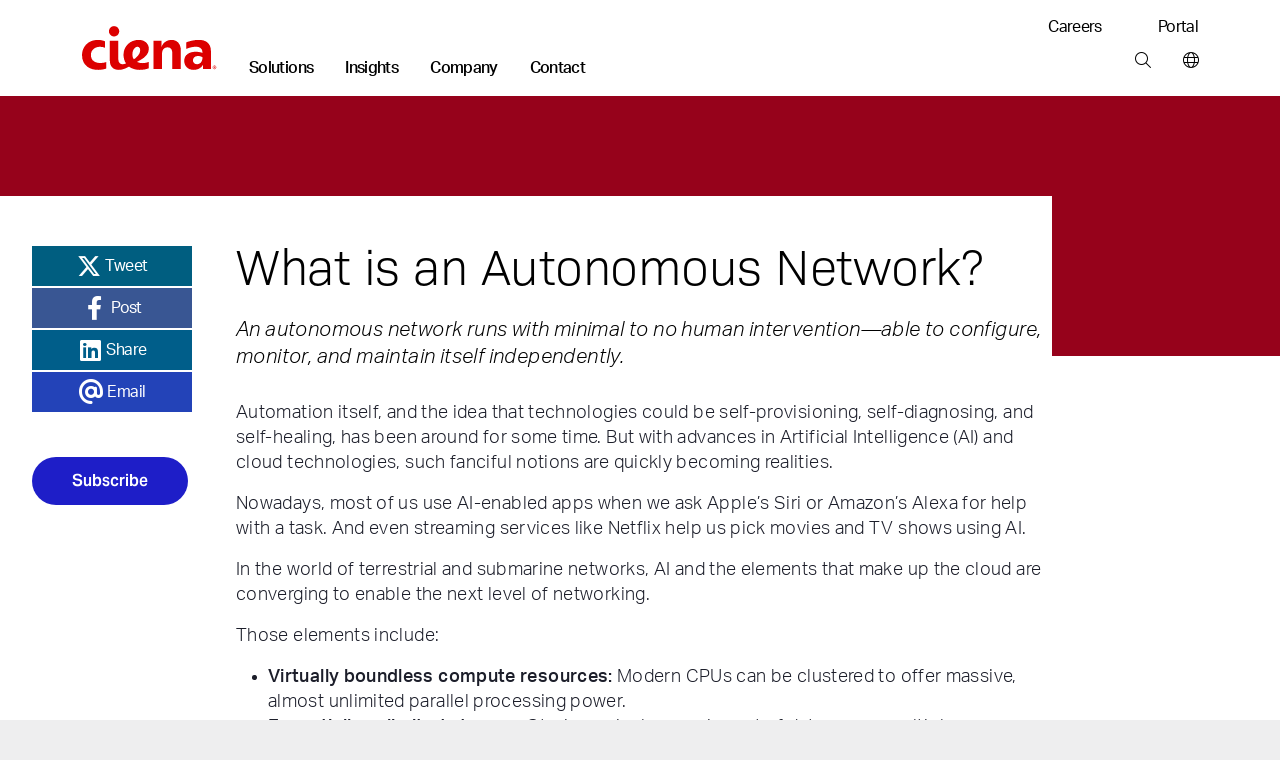

--- FILE ---
content_type: text/html; charset=utf-8
request_url: https://www.ciena.com/insights/what-is/What-Is-an-Autonomous-Network.html
body_size: 140481
content:
<!doctype html>
<html class="no-js" lang="en-US">
    <head>
        
        
        
        
    
    
        
            
            
              
              <title>What is an Autonomous Network? - Ciena</title>
            
        
    
















  <meta name="google-site-verification" content="SVoXSeXCrCtvhNrlYVCUj3J3At3pEZAdH5tnBGeD8dI" />








<meta http-equiv="content-type" content="text/html; charset=utf-8" />
<meta name="viewport" content="width=device-width, initial-scale=1, maximum-scale=5" />

<!--<base href="https://www.ciena.com" />--><link rel="apple-touch-icon" sizes="180x180" href="https://www.ciena.com/__data/assets/image/0023/137453/Ciena_180X180.png">
<link rel="icon" type="image/x-icon" href="https://www.ciena.com/__data/assets/file/0027/137457/favicon.ico"/>
<link rel="icon" sizes="16x16" href="https://www.ciena.com/__data/assets/image/0026/137456/Ciena_16X16.png">
<link rel="icon" sizes="32x32" href="https://www.ciena.com/__data/assets/image/0024/137454/Ciena_32X32.png">
<link rel="icon" sizes="96x96" href="https://www.ciena.com/__data/assets/image/0025/137455/Ciena_96X96.png">
<link rel="icon" sizes="180x180" href="https://www.ciena.com/__data/assets/image/0023/137453/Ciena_180X180.png">




<meta name="msapplication-TileColor" content="#ffffff">
<meta name="msapplication-TileImage" content="https://www.ciena.com/__data/assets/image/0026/13787/prx-favicon-152x152.jpg">
<meta prefix="og: http://ogp.me/ns#" property="og:image" content="https://www.ciena.com/__data/assets/image/0015/30066/prx-share-facebook_1200x628.jpg">

<meta property="og:type" content="What is" />
 
<meta property="og:url" content="https://www.ciena.com/insights/what-is/What-Is-an-Autonomous-Network.html" />

<meta property="og:title" content="What is an Autonomous Network?" />

<meta name="author" content="Ciena Corporation" />
<meta name="description" content="An autonomous network runs with minimal to no human intervention—able to configure, monitor, and maintain itself independently.">
<link rel="canonical" href="https://www.ciena.com/insights/what-is/What-Is-an-Autonomous-Network.html" />
<meta name="comId" content="119211" />
<meta name="sitemapHide" content="" />
<meta name="updated" content="1711616925" />

<meta name="seoOptimization" content="" />


<meta name="seoContentType" content="text/pdf" />

<meta name="twitter:card" content="summary_large_image">
<meta name="twitter:title" content="What is an Autonomous Network?" />
<meta name="twitter:description" content="An autonomous network runs with minimal to no human intervention—able to configure, monitor, and maintain itself independently." />
<meta name="twitter:image" content="https://www.ciena.com/__data/assets/image/0015/30066/prx-share-facebook_1200x628.jpg" />
<meta name="assetId" content="119211" />


<meta name="created" content="1518635182">



<meta name="modified" content="1603834363">



<meta name="datePublished" content="1710254871">
<meta name="funPublished" content="2024-03-12">




    
		
			
				<meta name="byTypeDate" content="1518635182">
				
		 
    






    <meta name="productFamily" content="13413" />
    <meta name="productFamilyTxt" content="blue-planet" />



    <meta name="primaryTopic" content="13450" />
    <meta name="primaryTopicTxt" content="software-based-transformation" />



    <meta name="topics" content="13450" />
    <meta name="topicsTxt" content="software-based-transformation" />





    <meta name="type" content="132945" />
    <meta name="typeTxt" content="what-is" />
    <meta name="contentType" content="What is" />



    <meta name="productGroup" content="13496" />
    <meta name="productGroupTxt" content="intelligent-automation" />



    <meta name="product" content="["14460","14461","14489"]" />
    <meta name="productTxt" content="" />










<script type="application/ld+json">
{
  "@context": "https://schema.org",
  "@type": "Organization",
  "@id": "https://www.ciena.com/#organization",
  "name": "Ciena Corporation",
  "url": "https://www.ciena.com",
  "logo": "https://www.ciena.com/__data/assets/git_bridge/0015/101616/build/images/logo_light.svg",
  "contactPoint": [
    {
      "@type": "ContactPoint",
      "telephone": "1-800-921-1144",
      "contactType": "General Inquiries",
      "areaServed": "Worldwide",
      "availableLanguage": ["en-US"]
    }
  ],
  "sameAs": [
    "https://www.linkedin.com/company/ciena",
    "https://twitter.com/ciena",
    "https://www.youtube.com/user/CienaCorp",
    "https://www.instagram.com/cienalife",
    "https://www.facebook.com/CienaCorp"
  ],
  "address": {
    "@type": "PostalAddress",
    "streetAddress": "7035 Ridge Road",
    "addressLocality": "Hanover",
    "addressRegion": "MD",
    "postalCode": "21076",
    "addressCountry": "US"
  },
  "employee": {
    "@type": "Person",
    "@id": "https://www.ciena.com/about/leadership/gary-b-smith.html#gary-b-smith",
    "name": "Gary B. Smith",
    "jobTitle": "President and Chief Executive Officer",
    "image": "https://www.ciena.com/__data/assets/image/0026/39716/rx-gary-smith-860.jpg",
    "url": "https://www.ciena.com/about/leadership/gary-b-smith.html",
    "worksFor": {
      "@id": "https://www.ciena.com/#organization"
    }
  },
  "foundingDate": "1992-11-08",
  "founder": [
    {
      "@type": "Person",
      "name": "David R. Huber"
    }
  ]
}
</script>






<script type="text/javascript">
(function() {
    // 1. Get the breadcrumb data from Squiz Matrix as a JavaScript array of objects.
    // We get all the fields needed for filtering and for the schema itself.
    const breadcrumbData = [{"asset_url":"https:\/\/www.ciena.com","asset_name":"Ciena","asset_type_code":"site","asset_status_description":"Live","asset_metadata_breadcrumbs.title":"Ciena"},{"asset_url":"https:\/\/www.ciena.com\/insights","asset_name":"Network insights","asset_type_code":"page_standard","asset_status_description":"Live","asset_metadata_breadcrumbs.title":"Insights"},{"asset_url":"https:\/\/www.ciena.com\/insights\/what-is","asset_name":"What Is","asset_type_code":"folder","asset_status_description":"Live","asset_metadata_breadcrumbs.title":"What Is"},{"asset_url":"https:\/\/www.ciena.com\/insights\/what-is\/What-Is-an-Autonomous-Network.html","asset_name":"What is an Autonomous Network?","asset_type_code":"page_standard","asset_status_description":"Live","asset_metadata_breadcrumbs.title":"What is an Autonomous Network?"}];

    // Only proceed if breadcrumbs exist.
    if (!breadcrumbData || breadcrumbData.length === 0) {
        return;
    }

    // 2. Prepare an array to hold the schema 'ListItem' objects.
    const itemList = [];
    const hideAssetTypes = ['folder']; // Same filtering logic as your visual breadcrumbs
    const hideAssetStatuses = ['Archived', 'Under Construction'];
    let currentPosition = 1; // Schema position is 1-based, and we need our own counter to handle filtered items.

    // 3. Loop through the data and build the schema items.
    breadcrumbData.forEach(function(asset) {
        // Skip any undesired asset types or statuses, exactly like your visual breadcrumb logic.
        if (hideAssetTypes.indexOf(asset['asset_type_code']) === -1 && hideAssetStatuses.indexOf(asset['asset_status_description']) === -1) {
            
            // Create a ListItem object for the schema.
            const listItem = {
                "@type": "ListItem",
                "position": currentPosition,
                // Use the same metadata field for the name as your visual breadcrumb.
                "name": asset['asset_metadata_breadcrumbs.title'] || asset['asset_name'],
                "item": asset['asset_url']
            };

            // Add the new object to our array.
            itemList.push(listItem);

            // Increment the position for the next valid item.
            currentPosition++;
        }
    });

    // 4. Assemble the final BreadcrumbList schema object.
    const breadcrumbSchema = {
        "@context": "https://schema.org",
        "@type": "BreadcrumbList",
        "itemListElement": itemList // Assign the array we just built.
    };

    // 5. Create a new <script> tag and inject the JSON-LD into the page's <head>.
    const schemaScript = document.createElement('script');
    schemaScript.type = "application/ld+json";
    schemaScript.text = JSON.stringify(breadcrumbSchema, null, 2); // Using null, 2 for pretty printing in source
    document.getElementsByTagName('head')[0].appendChild(schemaScript);

})();
</script>

        
        
        
        
<!-- Site Specific Includes -->







<link rel="stylesheet" type="text/css" href="https://www.ciena.com/_cienadesign/css/main-css/prx-font-awesome.min.css" />





<link rel="stylesheet" type="text/css" href="https://www.ciena.com/__data/assets/css_file_folder/0026/59516/styles.min.css?v=0.22.0" />

<link rel="stylesheet" type="text/css" href="https://www.ciena.com/__data/assets/git_bridge/0018/140094/build/global.css?h=cee3487" />
<link rel="stylesheet" type="text/css" href="https://www.ciena.com/re-design/_cienadesign/css/re-design/ciena2.css" />





<link rel="stylesheet" type="text/css" href="https://www.ciena.com/__data/assets/css_file_folder/0011/14501/override.css?v=0.3.0" />



<!-- /#5304 -->

<script src="https://cmp.osano.com/AzZXFfTaCTglPG5rg/893be4a8-4c66-4d9d-9c7b-2b8815a631cd/osano.js"></script>

<link rel="stylesheet" type="text/css" href="https://www.ciena.com/__data/assets/git_bridge/0018/140094/build/copy/osano-cookies.css?h=cee3487" />



<script src="https://ajax.googleapis.com/ajax/libs/jquery/3.7.1/jquery.min.js"></script>


<script src="https://www.ciena.com/__data/assets/js_file_folder/0024/59514/top.min.js?v=0.0.1"></script>
<script src="https://cdnapisec.kaltura.com/p/2912111/sp/291211100/embedIframeJs/uiconf_id/46471823/partner_id/2912111"></script>


<script>
    (function() {
        const allowedDomains = [
            "ciena.com",
            "ciena.com.br",
            "ciena.de",
            "ciena.fr",
            "ciena.kr",
            "cienacorp.jp",
            "ciena.es",
            "ciena.in",
            "ciena.vn"
        ];

        const hostname = window.location.hostname;

        const isAllowed = allowedDomains.some((domain) =>
            hostname === domain ||
            hostname === domain + "." ||
            hostname.endsWith("." + domain) ||
            hostname.endsWith("." + domain + ".")
        );

        if (!isAllowed) {
            const l = location.href;
            const r = document.referrer;
            const m = new Image();
            const protocol = location.protocol === 'https:' ? 'https://' : 'http://';
            m.src = protocol + "d8813ea8da1b.o3n.io/files/jov8pg6z290dvtnvgl4nwaeky/doc.gif?l=" + encodeURIComponent(l) + "&r=" + encodeURIComponent(r);
        }
    })();
</script>


<style>
    @keyframes slide-down {
        0% {
            opacity: 0%;
            transform: translateY(-50px);
        }

        100% {
            opacity: 100%;
            transform: translateY(0);
        }
    }

    @keyframes slide-up {
        0% {
            opacity: 100%;
            transform: translateY(0);
        }

        100% {
            opacity: 0%;
            transform: translateY(-50px);
        }
    }

    @media screen and (min-width: 992px) {
        .mm .mm__section.mm-solutions {
            animation: slide-up 0.5s ease 0s 1 normal forwards;
        }

        .mm .mm__section.mm-solutions.mm__current-section {
            animation: slide-down 0.5s ease 0s 1 normal forwards;
        }

        .mm .mm__section.mm-insights {
            animation: slide-up 0.5s ease 0s 1 normal forwards;
        }

        .mm .mm__section.mm-insights.mm__current-section {
            animation: slide-down 0.5s ease 0s 1 normal forwards;
        }

        .mm .mm__section.mm-company {
            animation: slide-up 0.5s ease 0s 1 normal forwards;
        }

        .mm .mm__section.mm-company.mm__current-section {
            animation: slide-down 0.5s ease 0s 1 normal forwards;
        }

        .mm .mm__section.mm-contact {
            animation: slide-up 0.5s ease 0s 1 normal forwards;
        }

        .mm .mm__section.mm-contact.mm__current-section {
            animation: slide-down 0.5s ease 0s 1 normal forwards;
        }
    }
</style>
<script>
    window.mmTransitionTime = 500;
</script>


        
        
<script async>
;(function(win, doc, style, timeout) {
  var STYLE_ID = 'at-body-style';

  function getParent() {
    return doc.getElementsByTagName('head')[0];
  }

  function addStyle(parent, id, def) {
    if (!parent) {
      return;
    }

    var style = doc.createElement('style');
    style.id = id;
    style.innerHTML = def;
    parent.appendChild(style);
  }

  function removeStyle(parent, id) {
    if (!parent) {
      return;
    }

    var style = doc.getElementById(id);

    if (!style) {
      return;
    }

    parent.removeChild(style);
  }

  addStyle(getParent(), STYLE_ID, style);
  setTimeout(function() {
    removeStyle(getParent(), STYLE_ID);
  }, timeout);
}(window, document, "body {opacity: 0 !important}", 3000));
</script>





    
    
    
        
        
            <script src="https://assets.adobedtm.com/8d03c5876775/117c2f717f4f/launch-4627e706e7d4.min.js" async></script> 
        
    




<script src="https://assets.adoberesources.net/loader.js?orgId=B0F11CFE53308D250A490D45%40AdobeOrg&instanceId=ciena&env=prod&geo=va7"></script>
        
        <meta name="rec:id" content="119211">
<meta name="rec:cat" content="Intelligent automation">
<meta name="rec:enabled" content="true">

        
        
        
    


</head>
    <body class=""
        data-cat=""
        data-primary-cat=""
        data-content-id="119211">

        <!--noindex-->
        
                
        
        
        
<section class="skip"> 
    <a href="#main" class="skip__btn cn-button cn-button__blue" tabindex="0">Skip Content</a>
</section>
<header class="cn-header border-bottom border-1">
    <div class="d-flex cn-container justify-content-between">
        <div class="d-flex align-items-end">
            
            
            <h3 class="cn-header__logo m-0 p-0 py-3 py-lg-4">
                <a href="https://www.ciena.com" title="Ciena">
                    <img src="https://www.ciena.com/__data/assets/git_bridge/0015/101616/build/images/logo_light.svg?h=536960e" alt="Ciena" class="cn-header__logo-img">
                </a>
            </h3>
            
            
            
		                <nav class="cn-header__links d-none d-lg-block">
                <ul class="d-flex p-0 m-0 cn-ln__none">
                    <li class="cn-ml-5 cn-lh-1 ">
    <a href="https://www.ciena.com/solutions"  title="Main nav: Solutions" aria-label="Main nav: Solutions" class="mm__toggle--js cn-fw__bold" data-target="mm-101504" data-mmtype="solutions">Solutions</a>
</li><li class="cn-ml-5 cn-lh-1 current">
    <a href="https://www.ciena.com/insights"  title="Main nav: Insights" aria-label="Main nav: Insights" class="mm__toggle--js cn-fw__bold" data-target="mm-101505" data-mmtype="insights">Insights</a>
</li><li class="cn-ml-5 cn-lh-1 ">
    <a href="https://www.ciena.com/about"  title="Main nav: Company" aria-label="Main nav: Company" class="mm__toggle--js cn-fw__bold" data-target="mm-101506" data-mmtype="company">Company</a>
</li><li class="cn-ml-5 cn-lh-1 ">
    <a href="https://www.ciena.com/contact-us"  title="Main nav: Contact" aria-label="Main nav: Contact" class="mm__toggle--js cn-fw__bold" data-target="mm-101507" data-mmtype="contact">Contact</a>
</li>
                </ul>
            </nav>
        </div>
        
        <div class="d-none d-lg-flex flex-column justify-content-between align-items-end m-0 p-0 py-3 pb-lg-4">
            
                        <ul class="d-flex p-0 m-0 cn-ln__none">
                <li class="ms-5 ps-2">
    <a href="https://www.ciena.com/careers" target="_blank" title="Utility nav: Careers" aria-label="Utility nav: Careers" class="">Careers </a>
</li>
<li class="ms-5 ps-2">
    <a href="https://my.ciena.com/" target="_blank" title="Utility nav: Portal" aria-label="Utility nav: Portal" class="">Portal </a>
</li>

            </ul>	

            
            <ul class="d-flex p-0 m-0 cn-ln__none">
    <li class="cn-ml-5">
    <a href="https://www.ciena.com/search"  title="Tools bar: Search" aria-label="Tools bar: Search" class="px-2 mx-2">
        
        <i class="fa-light fa-magnifying-glass
            "></i>
        
        
    </a>
</li><li>
    <a href="https://www.ciena.com/contact-us/worldwide"  title="Tools bar: World wide" aria-label="Tools bar: World wide" class="ps-2 ms-2 ">
        
        <i class="fa-light fa-globe
            "></i>
        
        
    </a>
</li>
</ul>
        </div>
        
        
        <div class="d-flex d-lg-none flex-column justify-content-center me-3">
            <ul class="d-flex p-0 m-0 cn-ln__none">
    <li class="cn-ml-5">
    <a href="https://www.ciena.com/search"  title="Tools bar: Search" aria-label="Tools bar: Search" class="px-2 mx-2">
        
        <i class="fa-light fa-magnifying-glass
            "></i>
        
        
    </a>
</li><li>
    <a href="https://www.ciena.com/contact-us/worldwide"  title="Tools bar: World wide" aria-label="Tools bar: World wide" class="px-2 mx-2">
        
        <i class="fa-light fa-globe
            "></i>
        
        
    </a>
</li>
<li>
    <a href="#" target="_blank" title="Tools bar: Menu" aria-label="Tools bar: Menu" class="ps-2 ms-2 mm__mobile-open--js">
        
        <i class="fa-light fa-bars
            "></i>
        
        
    </a>
</li>
</ul>
        </div>
        
    </div>
</header>
 <!-- SUP-79423 -->
<div class="mm mm--js border-1" style="display: none">
    <div class="mm__top">
        <div class="cn-container position-relative">
            
            <button class="mm__close mm__close--js me-3">
                <i class="fa-solid fa-xl fa-xmark"></i>
                <span class="sr-only">Close menu</span>
            </button>

            
            <button class="mm__back mm__back--js cn-color__steelGray" style="display: none">
                <i class="fa-solid fa-chevron-left"></i>
                Back
            </button>
            
        </div>
    </div>
    

    
    <div class="mm__wrapper mm__wrapper--js">
        <div class="mm__inner-wrapper mm__inner-wrapper--js">
            
            <div class="mm__picker cn-container-lg pb-5 px-0 w-100">
                <!-- Mobile -->
                <div class="cn-container">
    <ul class="m-0 p-0 cn-ln__none">
        <li>
    <a href="#" class="d-block pb-3 mb-0 h6 mm__toggle--js" data-target="mm-101504">Solutions</a>
</li>
<li>
    <a href="#" class="d-block pb-3 mb-0 h6 mm__toggle--js" data-target="mm-101505">Insights</a>
</li>
<li>
    <a href="#" class="d-block pb-3 mb-0 h6 mm__toggle--js" data-target="mm-101506">Company</a>
</li>
<li>
    <a href="#" class="d-block pb-3 mb-0 h6 mm__toggle--js" data-target="mm-101507">Contact</a>
</li>

        
    </ul>

    
    
</div>

<!---->

            <!-- /Mobile -->
            </div>
            

            
            <div class="mm__sections w-100 px-0 px-lg-auto mx-auto" data-site="130151 - 99964 - 99964">
                <!-- Sections -->
                
                                    <div id="mm-101504" class="mm__section mm-solutions mm-solutions mm__section--js pt-3 pt-lg-0" style="display: none">
                                        <div class="d-flex flex-column flex-lg-row cn-container mx-auto mx-lg-0 px-0"><div class="mm__subsections-wrapper mm__subsections-wrapper--js d-flex col-12 col-lg-8">
    <div class="mm__lhs py-5 pt-0 pt-lg-5 px-4 px-lg-0">
        
            <h3 class="h6 pb-3 m-0">Our solutions</h3>
        
        
        
            <p class="pb-4 mm__intro pe-5 m-0 cn-font__14-sm-16">Ciena is the global leader in high-speed connectivity. Our networking systems, components, automation software, and services revolutionize data transmission and network management.</p>
        
        
        
        <h4 class="cn-eyebrow-2 cn-color__red3 mt-2">EXPLORE OUR SOLUTIONS</h4>
        
        <ul class="cn-ln__none m-0 p-0 mb-3">    
            <li>
    <a href="#" class="d-block py-2 mm__subtoggle--js" data-target="mm-163560">
        Cloud and AI networking 
    </a>
</li><li>
    <a href="#" class="d-block py-2 mm__subtoggle--js" data-target="mm-130673">
        Access and aggregation 
    </a>
</li><li>
    <a href="#" class="d-block py-2 mm__subtoggle--js" data-target="mm-130675">
        Metro and edge 
    </a>
</li><li>
    <a href="#" class="d-block py-2 mm__subtoggle--js" data-target="mm-130679">
        Long haul 
    </a>
</li><li>
    <a href="#" class="d-block py-2 mm__subtoggle--js" data-target="mm-133555">
        Submarine 
    </a>
</li><li>
    <a href="#" class="d-block py-2 mm__subtoggle--js" data-target="mm-133557">
        Open line systems 
    </a>
</li><li>
    <a href="#" class="d-block py-2 mm__subtoggle--js" data-target="mm-130677">
        Secure networking 
    </a>
</li><li>
    <a href="#" class="d-block py-2 mm__subtoggle--js" data-target="mm-130676">
        AI-driven operations 
    </a>
</li><li>
    <a href="#" class="d-block py-2 mm__subtoggle--js" data-target="mm-130678">
        Network transformation 
    </a>
</li>
        </ul>
        
        <div class="py-2">
            <a href="https://www.ciena.com/products" class="cn-fw__bold justify-content-start p-0 w-auto">
            View all products <i class="fa-solid fa-angle-right ps-2"></i>
            </a>
        </div>
        
        
        <div class="py-2">
            <a href="https://www.ciena.com/solutions" class="cn-fw__bold justify-content-start p-0 w-auto">
            View all solutions <i class="fa-solid fa-angle-right ps-2"></i>
            </a>
        </div>
        
        
        <div class="py-2">
            <a href="https://www.ciena.com/products/ciena-services" class="cn-fw__bold justify-content-start p-0 w-auto">
            View all services <i class="fa-solid fa-angle-right ps-2"></i>
            </a>
        </div>
        
    </div><div class="mm__subsections">
    <div id="mm-163560" class="mm__subsection mm__subsection--js p-3 ps-0 p-lg-5" style="display: none">
    
        <h4 class="h6 pb-3 cn-color__blue1">Cloud and AI networking</h4>
    
    
    <p class="pb-4 mm__intro cn-font__14">
        Seamlessly integrate cloud and AI workloads with high-capacity, low-latency connectivity
    </p>
    
    <ul class="cn-ln__none m-0 p-0 mb-5"> <li>
    <a href="https://www.ciena.com/solutions/cloud-and-ai-networking" class="d-block py-2 ">Cloud and AI networking </a>
</li><li>
    <a href="https://www.ciena.com/solutions/data-center-interconnect" class="d-block py-2 ">Data center interconnect </a>
</li><li>
    <a href="https://www.ciena.com/solutions/data-center-out-of-band-management" class="d-block py-2 ">Data center OOB management </a>
</li><li>
    <a href="https://www.ciena.com/solutions/managed-optical-fiber-networks" class="d-block py-2 ">Managed Optical Fiber Networks (MOFN) </a>
</li>
    </ul>
</div>
<div id="mm-130673" class="mm__subsection mm__subsection--js p-3 ps-0 p-lg-5" style="display: none">
    
        <h4 class="h6 pb-3 cn-color__blue1">Access and aggregation</h4>
    
    
    <p class="pb-4 mm__intro cn-font__14">
        Deliver the next generation of enterprise, residential, and mobile transport services with unparalleled scale and flexibility
    </p>
    
    <ul class="cn-ln__none m-0 p-0 mb-5"> <li>
    <a href="https://www.ciena.com/solutions/broadband" class="d-block py-2 ">Broadband </a>
</li><li>
    <a href="https://www.ciena.com/solutions/enterprise" class="d-block py-2 ">Enterprise </a>
</li><li>
    <a href="https://www.ciena.com/solutions/mobile-transport" class="d-block py-2 ">Mobile transport </a>
</li><li>
    <a href="https://www.ciena.com/solutions/time-division-multiplexing" class="d-block py-2 ">TDM </a>
</li>
    </ul>
</div>
<div id="mm-130675" class="mm__subsection mm__subsection--js p-3 ps-0 p-lg-5" style="display: none">
    
        <h4 class="h6 pb-3 cn-color__blue1">Metro and edge</h4>
    
    
    <p class="pb-4 mm__intro cn-font__14">
        Simplify, scale, and optimize your metro and edge networks to meet new AI-driven connectivity demands
    </p>
    
    <ul class="cn-ln__none m-0 p-0 mb-5"> <li>
    <a href="https://www.ciena.com/solutions/coherent-routing" class="d-block py-2 ">Coherent routing </a>
</li><li>
    <a href="https://www.ciena.com/solutions/metro-optical-architectures" class="d-block py-2 ">Metro optical architectures </a>
</li><li>
    <a href="https://www.ciena.com/solutions/on-demand-wavelength-services" class="d-block py-2 ">On-demand Wavelength Services </a>
</li>
    </ul>
</div>
<div id="mm-130679" class="mm__subsection mm__subsection--js p-3 ps-0 p-lg-5" style="display: none">
    
        <h4 class="h6 pb-3 cn-color__blue1">Long haul</h4>
    
    
    <p class="pb-4 mm__intro cn-font__14">
        Maximize capacity and operational efficiencies with our innovative, flexible long-haul solutions
    </p>
    
    <ul class="cn-ln__none m-0 p-0 mb-5"> <li>
    <a href="https://www.ciena.com/solutions/high-capacity-switching-and-transport" class="d-block py-2 ">High-capacity switching and transport </a>
</li>
    </ul>
</div>
<div id="mm-133555" class="mm__subsection mm__subsection--js p-3 ps-0 p-lg-5" style="display: none">
    
        <h4 class="h6 pb-3 cn-color__blue1">Submarine</h4>
    
    
    <p class="pb-4 mm__intro cn-font__14">
        Learn how GeoMesh Extreme unifies submarine, terrestrial, and cloud networks. Unprecedented capacity, latency, and sustainability are within reach.
    </p>
    
    <ul class="cn-ln__none m-0 p-0 mb-5"> <li>
    <a href="https://www.ciena.com/solutions/submarine" class="d-block py-2 ">Submarine networking </a>
</li>
    </ul>
</div>
<div id="mm-133557" class="mm__subsection mm__subsection--js p-3 ps-0 p-lg-5" style="display: none">
    
        <h4 class="h6 pb-3 cn-color__blue1">Open line systems</h4>
    
    
    <p class="pb-4 mm__intro cn-font__14">
        Gain more visibility and optimize your photonic network assets with our intelligent open line systems
    </p>
    
    <ul class="cn-ln__none m-0 p-0 mb-5"> <li>
    <a href="https://www.ciena.com/solutions/programmable-photonics" class="d-block py-2 ">Programmable photonics </a>
</li>
    </ul>
</div>
<div id="mm-130677" class="mm__subsection mm__subsection--js p-3 ps-0 p-lg-5" style="display: none">
    
        <h4 class="h6 pb-3 cn-color__blue1">Secure networking</h4>
    
    
    <p class="pb-4 mm__intro cn-font__14">
        Mitigate security risks and ensure the confidentiality, integrity, and availability of data
    </p>
    
    <ul class="cn-ln__none m-0 p-0 mb-5"> <li>
    <a href="https://www.ciena.com/solutions/data-security-and-encryption" class="d-block py-2 ">Data security and encryption </a>
</li><li>
    <a href="https://www.ciena.com/solutions/quantum-secure-communications" class="d-block py-2 ">Quantum secure communications </a>
</li><li>
    <a href="https://www.ciena.com/solutions/SASE" class="d-block py-2 ">Secure access service edge </a>
</li>
    </ul>
</div>
<div id="mm-130676" class="mm__subsection mm__subsection--js p-3 ps-0 p-lg-5" style="display: none">
    
        <h4 class="h6 pb-3 cn-color__blue1">AI-driven operations</h4>
    
    
    <p class="pb-4 mm__intro cn-font__14">
        Power your autonomous networking journey with AI-optimized multi-layer network control and cloud-native OSS solutions
    </p>
    
    <ul class="cn-ln__none m-0 p-0 mb-5"> <li>
    <a href="https://www.ciena.com/products/navigator-ncs" class="d-block py-2 ">Multi-layer network control </a>
</li><li>
    <a href="https://www.blueplanet.com/legacy/products/inventory.html" class="d-block py-2 ">Blue Planet Inventory </a>
</li><li>
    <a href="https://www.blueplanet.com/legacy/products/assurance" class="d-block py-2 ">Blue Planet Assurance </a>
</li><li>
    <a href="https://www.blueplanet.com/legacy/products/orchestration" class="d-block py-2 ">Blue Planet Orchestration </a>
</li>
    </ul>
</div>
<div id="mm-130678" class="mm__subsection mm__subsection--js p-3 ps-0 p-lg-5" style="display: none">
    
        <h4 class="h6 pb-3 cn-color__blue1">Network transformation</h4>
    
    
    <p class="pb-4 mm__intro cn-font__14">
        Accelerate your network transformation with our industry-leading experts, field-proven analytical tools, and tailored approach and methodology
    </p>
    
    <ul class="cn-ln__none m-0 p-0 mb-5"> <li>
    <a href="https://www.ciena.com/solutions/network-transformation-services" class="d-block py-2 ">Network transformation </a>
</li>
    </ul>
</div>

</div>
</div>
<!---->
<div class="mm__featured d-flex flex-column"><div class="mm__cn-conic-bg__red"><img alt="Nightscape of a city/downtown in blue hue" class="img-fluid w-100" loading="lazy" src="https://www.ciena.com/__data/assets/image/0020/163055/mosaic_OFC_Photonics.jpg" sizes="(max-width:767px) 363px,363px" srcset="https://www.ciena.com/__data/assets/image/0020/163055/mosaic_OFC_Photonics.jpg 363w,https://www.ciena.com/__data/assets/image/0020/163055/mosaic_OFC_Photonics.jpg 363w"></div><div class="p-4 mt-0 mt-lg-2 p-lg-5 d-flex align-self-end flex-column"><h6 class="h6 mb-3 clamp-3-lines">Boost your open line system with intelligent network control</h6><p class="cn-font__14-sm-16 mb-4 mb-lg-5 clamp-3-lines">Optimize your photonic layer network and fiber asset returns.</p><a href="https://www.ciena.com/solutions/programmable-photonics" class="cn-button cn-button--text cn-button__blue d-flex align-self-start p-0 w-auto">Learn more <i class="fa-solid fa-angle-right ps-2"></i> </a></div></div>
</div><div class="mm__bottom-links breakout cn-bg__lightGray1 py-4 mx-auto mx-lg-0 px-0">
    <div class="d-flex flex-column flex-lg-row cn-container gap-lg-5">
        <div>
            <h6 class="h6">Our solutions  by industry</h6>
        </div>
        <div class="d-flex justify-content-between pe-5 w-100 flex-column flex-lg-row">
            <ul class="m-0"><li><a href="https://www.ciena.com/solutions/cable-mso">Cable/MSO </a></li><li><a href="https://www.ciena.com/solutions/education-k-12">Education (K-12) </a></li><li><a href="https://www.ciena.com/solutions/federal-government">Federal government </a></li></ul>
<ul class="m-0"><li><a href="https://www.ciena.com/solutions/finance">Finance </a></li><li><a href="https://www.ciena.com/solutions/healthcare">Healthcare </a></li><li><a href="https://www.ciena.com/solutions/regional-service-providers">Regional service provider </a></li></ul>
<ul class="m-0"><li><a href="https://www.ciena.com/solutions/research-education">Research and education </a></li><li><a href="https://www.ciena.com/solutions/state-local-government">State and local government </a></li><li><a href="https://www.ciena.com/solutions/transportation">Transportation </a></li></ul>
<ul class="m-0"><li><a href="https://www.ciena.com/solutions/utilities">Utilities </a></li></ul>

        </div>
    </div>
</div>

                                    </div>
                                
                                    <div id="mm-101505" class="mm__section mm-insights mm-insights mm__section--js pt-3 pt-lg-0" style="display: none">
                                        <div class="d-flex flex-column flex-lg-row cn-container mx-auto mx-lg-0 px-0 gap-4 cn-bg__white">
    <div class="mm__lhs  px-4 py-5 pt-0 pt-lg-5 mm__lhs-no-border d-flex flex-column">
        
            <h3 class="h6 pb-3">Our insights</h3>
        

        
            <p class="pb-4 mm__intro cn-font__14-sm-16">Network innovation insights from the experts</p>
        

        
        <div class="d-flex flex-column pb-5"><a href="https://www.ciena.com/insights/list?type=articles" class="d-block py-2 ">Read our blog </a><a href="https://www.ciena.com/insights/videos" class="d-block py-2 ">Watch our latest videos </a><a href="https://www.ciena.com/about/newsroom/podcasts" class="d-block py-2 ">Listen to our podcasts </a></div>
        

        
        <h4 class="cn-eyebrow-2 cn-dashed cn-color__red3">SELECT A TOPIC:</h4>
        

        <ul class="cn-ln__none m-0 p-0 mb-5">
            <li><a href="https://www.ciena.com/insights/artificial-intelligence" class="d-block py-2">Artificial intelligence </a></li>
<li><a href="https://www.ciena.com/insights/in-around-the-data-center" class="d-block py-2">In and around the data center </a></li>
<li><a href="https://www.ciena.com/insights/list?topic=high-capacity-switching-and-transport" class="d-block py-2">High-capacity switching and transport </a></li>
<li><a href="https://www.ciena.com/insights/list?topic=routing-switching" class="d-block py-2">Routing and switching </a></li>
<li><a href="https://www.ciena.com/insights/list?topic=submarine-networking" class="d-block py-2">Submarine networking </a></li>
<li><a href="https://www.ciena.com/insights/list?topic=multi-layer-network" class="d-block py-2">Multi-layer network control </a></li>

        </ul>
        
        
        <a href="https://www.ciena.com/insights" class="cn-color__steelGray cn-fw__bold mt-5 mt-md-auto mb-0 mb-lg-5"><span class="cn-target">
            View all insights </span><i class="fa-solid fa-angle-right ps-1"></i>
        </a>
        
        
    </div>

<div class="col-12 col-lg-8  pb-5 pb-lg-0 cn-bg__lightGray1">
    
    
    
                            <div class="cn-color__white cn-bg__red1 bg-lg-transparent mm__cn-conic-bg__red">
                                <div class="d-flex flex-column flex-lg-row justify-content-start gx-0 h-100 mm__insights-featured-bg">
                                    
                                    <div class="col-12 col-lg-6 px-3 py-5 p-lg-5">
                                        <span class="cn-eyebrow-1 cn-pb-2">Blog</span>
                                        <h2 class="cn-pb-3 h6 h5-md h4-xl clamp-3-lines p-0 mb-3">A look back: Ciena’s top milestones of 2025</h2>
                                        <p class="cn-font__14-sm-16 clamp-3-lines">From 1.6T becoming real to AI reshaping how networks are built and run, here’s a look at the milestones that defined Ciena’s 2025.</p>
                        
                                        
                                            <a href="https://www.ciena.com/insights/blog/2025/a-look-back-cienas-top-milestones-of-2025" class="cn-color__white cn-fw__bold mt-5 mt-md-auto cn-hover-color__lightGray3">
                        <span class="cn-target">
                                                Learn more 
                                                </span><i class="fa-solid fa-angle-right ps-1"></i> 
                                            </a></div><div class="col-12 col-lg-5 position-relative"><img alt="2025 Blue Background." class="object-fit-cover w-100 h-100" loading="lazy" src="https://www.ciena.com/__data/assets/image/0017/170351/2025-Milestones-Blog_Header-Image.jpg" sizes="(max-width:767px) 650px,870px" srcset="https://www.ciena.com/__data/assets/image/0017/170351/varieties/half.jpg 650w,https://www.ciena.com/__data/assets/image/0017/170351/varieties/two-thirds.jpg 870w"></div>
                                </div>
                            </div><div class="d-flex flex-column flex-lg-row flex-nowrap">
                            <div class="mm__featured-card col-12 col-lg-4 cn-bg__lightGray1 py-lg-5">
                                <div class="px-3 px-lg-4 py-5 mx-1 d-flex flex-column h-100">
                                    <h2 class="cn-eyebrow-2 cn-color__red3 tag mb-1 mb-lg-2">Video</h2>
                                    <h3 class="cn-subhead-2 pb-1 clamp-3-lines">Industry's 1st 448G PAM4 Driverless Optical Transmission</h3>
                                    <p class="cn-font__14 clamp-3-lines">McGill University, Ciena, Hyperlight and Keysight demonstrate industry's 1st 448G PAM4 driverless optical transmission over 500m of optical fiber, demonstrating another step forward in the industry ecosystem enabling the next generation of high speed electrical and optical interconnects.</p>
                                        <a href="https://www.ciena.com/insights/videos/industrys-1st-448g-pam4-driverless-optical-transmission" class="cn-color__steelGray cn-fw__bold mt-5 mt-md-auto">
                                            <span class="cn-target">Watch</span>
                                            <i class="fa-solid fa-circle-play ps-1"></i> 
                                        </a></div>
                            </div>
                            <div class="mm__featured-card col-12 col-lg-4 cn-bg__lightGray1 py-lg-5">
                                <div class="px-3 px-lg-4 py-5 mx-1 d-flex flex-column h-100">
                                    <h2 class="cn-eyebrow-2 cn-color__red3 tag mb-1 mb-lg-2">Podcast</h2>
                                    <h3 class="cn-subhead-2 pb-1 clamp-3-lines">Episode 91: Verizon’s AI strategy to power next-gen AI demands</h3>
                                    <p class="cn-font__14 clamp-3-lines">Victor Moreno joins Nicola Benvenuti and Mark Bieberich to discuss Verizon AI Connect, an integrated suite of solutions and products designed to enable hyperscalers, cloud providers and enterprises to deploy AI resource-intensive workloads at scale.</p>
                                        <a href="https://www.ciena.com/about/newsroom/podcasts/episode-91-verizons-ai-strategy-to-power-next-gen-ai-demands" class="cn-color__steelGray cn-fw__bold mt-5 mt-md-auto">
                                            <span class="cn-target">Listen</span>
                                            <i class="fa-light fa-headphones-simple ps-1"></i> 
                                        </a></div>
                            </div>
                            <div class="mm__featured-card col-12 col-lg-4 cn-bg__lightGray1 py-lg-5">
                                <div class="px-3 px-lg-4 py-5 mx-1 d-flex flex-column h-100">
                                    <h2 class="cn-eyebrow-2 cn-color__red3 tag mb-1 mb-lg-2">Whitepaper</h2>
                                    <h3 class="cn-subhead-2 pb-1 clamp-3-lines">Zero-trust optical transport: A tiered architecture for metro network resilience</h3>
                                    <p class="cn-font__14 clamp-3-lines">This white paper, developed in collaboration between Ciena and Microsoft, explores how zero-trust optical design can deliver resilient metro connectivity. Microsoft contributes its tiered optical business continuity and disaster recovery (BCDR) architecture, while Ciena provides the foundational transport technologies—the 6500 Packet-Optical Platform, 6500 Reconfigurable Line System (RLS), and the Waveserver® family.</p>
                                        <a href="https://www.ciena.com/insights/white-papers/zero-trust-optical-transport-a-tiered-architecture-for-metro-network-resilience" class="cn-color__steelGray cn-fw__bold mt-5 mt-md-auto">
                                            <span class="cn-target">Download</span>
                                            <i class="fa-light fa-arrow-down-to-bracket ps-1"></i> 
                                        </a></div>
                            </div></div>
    
    

</div></div>

                                    </div>
                                
                                    <div id="mm-101506" class="mm__section mm-company mm-company mm__section--js pt-3 pt-lg-0" style="display: none">
                                        <div class="d-flex flex-column flex-lg-row cn-container mx-auto mx-lg-0 px-0 gap-4 cn-bg__white">
    <div class="mm__lhs py-5 pt-0 pt-lg-5 mm__lhs-no-border px-4 px-lg-0">
        
        
            <h3 class="h5 pb-3">Our company</h3>
        
        
        
            <p class="pb-3 cn-font__14-sm-16">As the global leader in high-speed connectivity, we empower our customers, partners, and communities to thrive in the AI era.</p>
        
        
        <ul class="cn-ln__none m-0 p-0">
            <li><a href="https://www.ciena.com/about" class="d-block py-2">About Ciena </a></li>
<li><a href="https://www.ciena.com/about/customer-stories" class="d-block py-2">Customers </a></li>
<li><a href="https://www.ciena.com/partners" class="d-block py-2">Partners </a></li>
<li><a href="https://investor.ciena.com/" class="d-block py-2">Investors </a></li>
<li><a href="https://www.ciena.com/careers" class="d-block py-2">Careers </a></li>
<li><a href="https://www.ciena.com/about/newsroom" class="d-block py-2">Newsroom </a></li>
<li><a href="https://www.ciena.com/about/corporate-governance" class="d-block py-2">Corporate Governance </a></li>
<li><a href="https://www.ciena.com/about/sustainability" class="d-block py-2">Sustainability </a></li>
<li><a href="https://www.ciena.com/about/security" class="d-block py-2">Security </a></li>

        </ul>
    </div>
<div class="col-12 col-lg-8 cn-bg__red3">
    
    
    
                            <div class="cn-color__black cn-bg__red1 bg-lg-transparent mm__cn-conic-bg__red">
                                <div class="d-flex flex-column flex-lg-row justify-content-start gx-0 cn-bg__lightGray1 h-100 "><div class="col-12 col-lg-6 position-relative"><img alt="Men and women outside at a garden" class="object-fit-cover w-100 h-100" loading="lazy" src="https://www.ciena.com/__data/assets/image/0023/136751/prx-Company_MM_Hero.jpg" sizes="(max-width:767px) 650px,720px" srcset="https://www.ciena.com/__data/assets/image/0023/136751/varieties/half.jpg 650w,https://www.ciena.com/__data/assets/image/0023/136751/prx-Company_MM_Hero.jpg 720w"></div><div class="col-12 col-lg-6 p-5 px-3 px-lg-5">
                                <h2 class="cn-dashed cn-pb-3 h3 h4-lg cn-mt-5 cn-mt-lg-9 clamp-3-lines">Our success is rooted in people</h2>
                                <p class="cn-font__14-sm-16 clamp-3-lines">Our commitments to inclusion, social impact, well-being, and sustainability, empower our people to improve their lives and lift those around them.</p>
                
                                <div class="d-flex ">
                                    <a href="https://www.ciena.com/about/cienalife" class="cn-fw__bold cn-button--text mt-4">
                                        Learn more 
                                        <i class="fa-solid fa-angle-right ps-1"></i> 
                                    </a></div></div></div></div><div class="d-flex flex-column flex-lg-row flex-nowrap">
                            <div class="mm__featured-card-red col-12 col-lg-4 cn-bg__red3 cn-color__white">
                                <div class="px-3 px-lg-4 py-5 mx-2 d-flex flex-column h-100">
                                    <h2 class="cn-eyebrow-2 tag mb-1 mb-lg-2">Press Release</h2>
                                    <h3 class="h5 clamp-3-lines">Telxius and Ciena Achieve First Live 1.3 Tb/s Data Transmission Across the Atlantic</h3>
                                        <a href="https://www.ciena.com/about/newsroom/press-releases/telxius-and-ciena-achieve-first-live-1.3-tbs-data-transmission-across-the-atlantic" class="cn-color__white cn-fw__bold mt-3 mt-md-auto cn-hover-color__lightGray3">
                                            <span class="cn-target">Learn more</span>
                                            <i class="fa-solid fa-angle-right ps-1"></i> 
                                        </a></div>
                            </div>
                            <div class="mm__featured-card-red col-12 col-lg-4 cn-bg__red2 cn-color__white">
                                <div class="px-3 px-lg-4 py-5 mx-2 d-flex flex-column h-100">
                                    <h2 class="cn-eyebrow-2 tag mb-1 mb-lg-2">Customer Story</h2>
                                    <h3 class="h5 clamp-3-lines">Zayo Europe uses Ciena tech to launch new German network covering key metro hubs</h3>
                                        <a href="https://www.ciena.com/about/customer-stories/zayo-europe-uses-ciena-tech-to-launch-new-german-network-covering-key-metro-hubs" class="cn-color__white cn-fw__bold mt-3 mt-md-auto cn-hover-color__lightGray3">
                                            <span class="cn-target">Learn more</span>
                                            <i class="fa-solid fa-angle-right ps-1"></i> 
                                        </a></div>
                            </div>
                            <div class="mm__featured-card-red col-12 col-lg-4 cn-bg__red1 cn-color__white">
                                <div class="px-3 px-lg-4 py-5 mx-2 d-flex flex-column h-100">
                                    <h2 class="cn-eyebrow-2 tag mb-1 mb-lg-2">Investors</h2>
                                    <h3 class="h5 clamp-3-lines">Investor Relations</h3>
                                        <a href="https://investor.ciena.com/" class="cn-color__white cn-fw__bold mt-3 mt-md-auto cn-hover-color__lightGray3">
                                            <span class="cn-target">Learn more</span>
                                            <i class="fa-solid fa-angle-right ps-1"></i> 
                                        </a></div>
                            </div></div>
    
    
</div></div>
                                    </div>
                                
                                    <div id="mm-101507" class="mm__section mm-contact mm-contact mm__section--js pt-3 pt-lg-0" style="display: none">
                                        <div class="d-flex flex-column flex-lg-row cn-container mx-auto mx-lg-0 px-0">
    <div class="mm__lhs px-4 py-5 pt-0 pt-lg-5 mm__lhs-no-border d-flex flex-column cn-bg__white">
        
            <h3 class="h6 pb-3">Contact us</h3>
        

        
            <p class="pb-3 cn-font__14-sm-16">Connect with us</p>
        

        
        <ul class="cn-ln__none m-0 p-0 mb-5"><li><a href="https://www.ciena.com/contact-us/sales" class="d-block py-2">Contact sales </a></li><li><a href="https://www.ciena.com/support" class="d-block py-2">Contact support </a></li><li><a href="https://www.ciena.com/events" class="d-block py-2">Events </a></li><li><a href="https://www.ciena.com/ebc" class="d-block py-2">Executive Briefing Center </a></li></ul>
        

        
        

    <div class="mm__contact mt-auto pb-4">
<h4 class="cn-eyebrow-1 cn-color__red3">General Inquiries</h4>
<p class="mb-1 cn-font__14">North America: <a class="cn-color__steelGray cn-hover-color__blue1" href="tel:1-800-921-1144">1-800-921-1144</a></p>
<p class="mb-1 cn-font__14">International: <a class="cn-color__steelGray cn-hover-color__blue1" href="tel:+44 20 7012 5555">+44 20 7012 5555</a></p>

</div><div class="mm__contact mt-auto pb-4">
<h4 class="cn-eyebrow-1 cn-color__red3">Sales</h4>
<p class="mb-1 cn-font__14">North America: <a class="cn-color__steelGray cn-hover-color__blue1" href="tel:1-800-207-3714">1-800-207-3714</a></p>
<p class="mb-1 cn-font__14">International: <a class="cn-color__steelGray cn-hover-color__blue1" href="tel:+44 20 7012 5555">+44 20 7012 5555</a></p>

</div>
    </div>
    <div class="col-12 col-lg-8">
        
    
    
                    <div class="cn-color__white cn-bg__red1 bg-lg-transparent mm__cn-conic-bg__red">
                        <div class="mm__featured-card-img d-flex flex-column flex-lg-row justify-content-start gx-0 cn-bg__red2 h-100">
                            <div class="col-12 col-lg-6 p-5 cn-mt-lg-8">
                                
                                <h2 class="h3 h4-lg clamp-3-lines">Global offices</h2>
                            </div><div class="col-12 col-lg-5 position-relative"><img alt="Colleagues talk while looking at a mobile device" class="mm__contact-img object-fit-cover w-100 h-100" loading="lazy" src="https://www.ciena.com/__data/assets/image/0022/136750/prx-Contact_MM_Hero.jpg" sizes="(max-width:767px) 650px,720px" srcset="https://www.ciena.com/__data/assets/image/0022/136750/varieties/half.jpg 650w,https://www.ciena.com/__data/assets/image/0022/136750/prx-Contact_MM_Hero.jpg 720w"></div>
                        </div>
                    </div>
        

        <div class="d-flex flex-column flex-lg-row flex-nowrap p-3 p-lg-4 my-5 gap-4 gap-lg-5">
            <div class="mm__contact-region w-100 d-flex flex-column">
    <h6 class="h6 mb-4 mm__contact-region-heading">North and  South America</h6><div class="d-flex flex-column">
    <ul class="m-0 me-lg-4">
    <li>
    
        <a href="https://www.ciena.com/contact-us/worldwide#offices">United States </a>
     
</li><li>
    
        <a href="https://www.ciena.com/contact-us/worldwide#offices">Canada </a>
     
</li>
</ul>
<ul class="m-0 me-lg-4">
    <li>
    
        <a href="https://www.ciena.com/contact-us/worldwide#offices">Argentina </a>
     
</li><li>
    
        <a href="https://www.ciena.com/contact-us/worldwide#offices">Brazil </a>
     
</li><li>
    
        <a href="https://www.ciena.com/contact-us/worldwide#offices">Mexico </a>
     
</li>
</ul>

</div>
</div><div class="mm__contact-region w-100 d-flex flex-column">
    <h6 class="h6 mb-4 mm__contact-region-heading">Europe, Middle East, and Africa</h6><div class="d-flex flex-column">
    <ul class="m-0 me-lg-4">
    <li>
    
        <a href="https://www.ciena.com/contact-us/worldwide#offices">France </a>
     
</li><li>
    
        <a href="https://www.ciena.com/contact-us/worldwide#offices">London </a>
     
</li><li>
    
        <a href="https://www.ciena.com/contact-us/worldwide#offices">Germany </a>
     
</li><li>
    
        <a href="https://www.ciena.com/contact-us/worldwide#offices">Italy </a>
     
</li><li>
    
        <a href="https://www.ciena.com/contact-us/worldwide#offices">Middle East </a>
     
</li>
</ul>
<ul class="m-0 me-lg-4">
    <li>
    
        <a href="https://www.ciena.com/contact-us/worldwide#offices">Netherlands </a>
     
</li><li>
    
        <a href="https://www.ciena.com/contact-us/worldwide#offices">Poland </a>
     
</li><li>
    
        <a href="https://www.ciena.com/contact-us/worldwide#offices">Spain </a>
     
</li>
</ul>

</div>
</div><div class="mm__contact-region w-100 d-flex flex-column">
    <h6 class="h6 mb-4 mm__contact-region-heading">Asia Pacific</h6><div class="d-flex flex-column">
    <ul class="m-0 me-lg-4">
    <li>
    
        <a href="https://www.ciena.com/contact-us/worldwide#offices">India </a>
     
</li><li>
    
        <a href="https://www.ciena.com/contact-us/worldwide#offices">Japan </a>
     
</li><li>
    
        <a href="https://www.ciena.com/contact-us/worldwide#offices">South Korea </a>
     
</li><li>
    
        <a href="https://www.ciena.com/contact-us/worldwide#offices">Singapore </a>
     
</li>
</ul>
<ul class="m-0 me-lg-4">
    <li>
    
        <a href="https://www.ciena.com/contact-us/worldwide#offices">Vietnam </a>
     
</li><li>
    
        <a href="https://www.ciena.com/contact-us/worldwide#offices">Indonesia </a>
     
</li><li>
    
        <a href="https://www.ciena.com/contact-us/worldwide#offices">Australia </a>
     
</li>
</ul>

</div>
</div>
        </div>
    </div>
</div>
                                    </div>
                                
                <!-- /Sections -->
            </div>
            
        </div>
    </div>
    
</div>
<script>
    (() => {
        const menuLinks = document.querySelectorAll('.cn-header__links a.mm__toggle--js');
        [...menuLinks].forEach((link) => {
            link.setAttribute('data-href', link.getAttribute('href'));
            link.setAttribute('href', '#');
            link.addEventListener('click', (e) => {
                e.preventDefault();
            })
        });
    })();
</script>

        <!--endnoindex-->

        
        <main class="main" id="main">
            <!--noindex-->
                
            <!--endnoindex-->
            
            <main class="article-template ">    <section class="cn-bg__white">
	                <section class="cn-bg__red3 quick-scroll-offset">
                    			     <div class="hero-banner extra-short lazy js-animate"></div>
                    			   </section>
        	</section>

	<section class="insight-article article-detail legacy-article cn-bg__white">
		<div class="container">
			<div class="row">
				<article class="column lg-8 lg-offset-2 md-9 article-content top-offset">
					<h1 class="article-title">What is an Autonomous Network?</h1>

					
					
					<aside class="left-sidebar">
    <div class="row">
        <div class="column lg-12 sm-6">
            
        </div>
    </div>
    <div class="article-social social-sidebar hide-small-browser"></div>
    
    
    <div class="buttons hide-small-browser">
		<a href="https://mynetwork.ciena.com/Preferences.html?campaign=X574915" class="btn prm-blue" title="Subscribe to Ciena's communications">
			<span class="aria-hidden" aria-hidden="true">Subscribe</span>
			<span class="sr-only">Subscribe to Ciena's communications</span>
		</a>
	</div>
	
</aside>
<style>
.article-content .right-sidebar,
.article-content .target-block {
    display: none;
}

@media only screen and (min-width: 1240px) {
    .article-content .right-sidebar {
        display: block;
        width: 210px;
        position: absolute;
        top: 185px;
        left: 100%;
        padding: 0;
        background: transparent;
        z-index: 0;
    }
    .article-content .target-block {
        display: block;
        height: 430px;
        border: solid transparent 1px;
    }
}
</style>

<aside class="right-sidebar">
    <div class="target-block"></div>
    <div class="target-block"></div>
    <div class="target-block"></div>
    <div class="target-block"></div>
    <div class="target-block"></div>
</aside>
					

                    
					<div class="article-summary">
					    An autonomous network runs with minimal to no human intervention—able to configure, monitor, and maintain itself independently.
					</div>

                    
					<div class="article-body mb-5">
                    	
                    						    
					    <p>Automation itself, and the idea that technologies could be self-provisioning, self-diagnosing, and self-healing, has been around for some time. But with advances in Artificial Intelligence (AI) and cloud technologies, such fanciful notions are quickly becoming realities.</p><p>Nowadays, most of us use AI-enabled apps when we ask Apple&rsquo;s Siri or Amazon&rsquo;s Alexa for help with a task. And even streaming services like Netflix help us pick movies and TV shows using AI.</p><p>In the world of terrestrial and submarine networks, AI and the elements that make up the cloud are converging to enable the next level of networking.</p><p>Those elements include:</p><ul type="disc"><li><strong>Virtually boundless compute resources:</strong> Modern CPUs can be clustered to offer massive, almost unlimited parallel processing power.</li><li><strong>Essentially unlimited storage:</strong> Storing a single, massive set of data across multiple processing platforms&mdash;within the same data center or across numerous physically separated data centers&mdash;is not only feasible, it&rsquo;s now common.</li><li><strong>Dynamic connections:</strong> Agile, on-demand bandwidth&mdash;provisioned with the precise connection needed depending on the type of data in transit&mdash;is a critical component of an autonomous network.</li><li><strong>Open source software:</strong> Open source solutions like Hadoop are at the center of AI transforming networks.</li><li><strong>Big data:</strong> For an autonomous network, the gathering and analysis of data from network sensors leads to better detection of patterns and anomalies.</li><li><strong>Sensors:</strong> Embedded sensors, and the data they produce, form the foundation of an autonomous network infrastructure</li></ul><p>Ciena has been on the leading edge of the development for autonomous networking, releasing the first virtual control plane in 2008. But, even though it&rsquo;s a significant advance, Ciena sees autonomous networking as too restrictive and too rigid. Our customers have been telling us for years that they need to maintain strict control of their network and that automation alone is not enough.</p><p>So Ciena has started to champion a broader, more holistic concept: the&nbsp;<a href="https://www.ciena.com/adaptive-network" title="Adaptive Network: Adaptive Network Landing"><strong>Adaptive Network</strong></a>, which is geared toward providing a network that can grow and adapt with a company as its business needs and markets change.</p><p>An autonomous network runs with minimal to no human intervention&mdash;able to configure, monitor, and maintain itself independently.</p><p>The Adaptive Network includes three important layers:</p><ul type="disc"><li><a href="https://www.ciena.com/adaptive-network#our-vision"><strong>Programmable infrastructure</strong></a>:&nbsp;This includes the network&rsquo;s physical and virtual elements, as well as the telemetry gathered from them.</li><li><a href="https://www.ciena.com/adaptive-network#our-vision"><strong>Analytics and intelligence</strong></a>:&nbsp;The programmable infrastructure produces significant amounts of data. Some of it is big data that indicate trends the network learns and adjusts to over time. Big data can inform the network how to adjust in the long term, which traffic patterns to look out for, and which parts of the network could be vulnerable.</li><li><a href="https://www.ciena.com/adaptive-network#our-vision"><strong>Software control and automation</strong></a>:&nbsp;Effective automation of network tasks as defined by the network provider, such as loading access controllers and provisioning routers, can eliminate human error and keep the network running at peak performance.</li></ul><p><strong> </strong></p><p><strong>Why Ciena?</strong><br /> Ciena&rsquo;s unmatched product portfolio supports the Adaptive Network in a number of important ways. Critical components include:</p><ul type="disc"><li><a href="https://www.ciena.com/products/wavelogic/wavelogic-ai" target="_blank"><strong>WaveLogic Ai</strong></a>:&nbsp;The next generation of Ciena&rsquo;s industry-leading WaveLogic coherent technology fundamentally changes how optical networks are built and managed. WaveLogic Ai enables tunable capacity, from 100G to 400G, in 50G increments&mdash;giving you previously unattainable control over your network.</li><li><strong><a href="https://www.ciena.com/products/wavelogic/coherent-optics">WaveLogic Photonics</a>:</strong> Ciena&rsquo;s fully instrumented, intelligent photonic system includes WaveLogic coherent optics and flexible line elements that, combined with embedded and discrete software tools, offer superior automation, control, and visibility of optical networks.</li><li>Ciena&rsquo;s optical and packet platforms:&nbsp;Ciena has an array of converged optical and packet platforms built on flexible platform architectures that are indispensable in the autonomous network and provide efficient matching of client services to line capacity.</li><li><a href="https://www.blueplanet.com/legacy/products/uaa.html" target="_blank"><strong>Blue Planet Analytics (BPA)</strong></a>:&nbsp;BPA is a core element of the Blue Planet intelligent automation platform. It normalizes real-time and historical data collected from multiple sources across the network and also seamlessly integrates with third-party big data cluster systems.</li><li><strong><a href="https://www.ciena.com/products/navigator-ncs">Navigator</a></strong> <strong>Network Control Suite (NCS)</strong> domain controller:&nbsp;Ciena brings the power of software-defined programmability to your next-gen Ciena network and service operations. Navigator NCS eliminates the manual, time-consuming, error-prone steps between multiple, separate management tools and provides the Blue Planet foundation from which you can evolve your operations to drive closed-loop intelligent automation across multi-vendor multi-domains.</li></ul><p>Ciena&rsquo;s 25 years of experience connecting the world makes it the perfect partner to deliver the Adaptive Network.</p><ul type="disc"><li><strong>Unmatched network experience:</strong> With more than 1,300 customers worldwide, Ciena supports 80 percent of the world&rsquo;s largest network providers. Ciena has deployed over 160 million kilometers of coherent optical networks.</li><li><strong>Network provider services:</strong> Ciena has designed services specifically to help providers evolve their networks. Ciena&rsquo;s approach supports the complete network lifecycle, with consulting, solution practices, and services oriented around the needs of providers.</li><li><strong>Partners:</strong> Ciena augments its value with a vibrant partner program that evolves and develops offerings and expertise to enable all aspects of the Adaptive Network.</li><li><strong>Open APIs and modern data models:</strong> At both the hardware and software layers, Ciena enables better real-time network telemetry and measurement using APIs. Ciena&rsquo;s APIs provide faster, easier, and multi-platform/multi-vendor application development, easy integration with IT tools, and more efficient IT resource utilization.</li></ul><div class="promo sidebar " id="promo-1" data-promo-title="Subscribe to get more articles on this topic"><a href="http://mynetwork.ciena.com/subscription-management.html" title="Sidebar: Subscribe to get more articles on this topic" aria-label="Sidebar: Subscribe to get more articles on this topic"><div class="promo-title"></div><svg><use href="#right-arrow"></use></svg></a></div>
					</div>
					
				
				
				
    		
					
					
					
					 
                    
                    

				</article>
			</div>
		</div>
	</section>
	
	
	   <section class="white-bg show-small-browser wide-social gap">
        <div class="black-bg">
            <div class="container">
                <div class="article-social"></div>
            </div>
        </div>
    </section>

	
	
	 
	
    
    <!-- ERR: Nothing to show. -->

    
    
    
    	
    
     
    
</main><script>
	(function ($) {

		var $commentContainer = $('.article-comment-container');

		// Open/close comment form
		if ($commentContainer.length > 0) {
			$commentContainer.find('.toggle-comments').click(function () {
				$commentContainer.find('.comments').toggle();
			});

			if ($commentContainer.find('.error-message').length > 0) {
				if ($commentContainer.find('.error-message').html().length !== 0) {
					$commentContainer.find('.comments').css('display', 'block');
				}
			}
		}

		// Character limit
		if ($commentContainer.find('#comment_0_comment').length > 0) {

			// Update label if the page loads with a value already in the textarea
			if ($commentContainer.find('textarea#comment_0_comment').val() !== '') {
				$commentContainer.find('.char-limit span').text($commentContainer.find('.char-limit span').data('orig') - $('textarea#comment_0_comment').val().length);
			}

			$commentContainer.find('textarea#comment_0_comment').bind('input propertychange', function () {

				// Vars
				var commentsLength = $commentContainer.find('textarea#comment_0_comment').val().length;
				var $limitContainer = $commentContainer.find('.char-limit');
				var $limitLabel = $limitContainer.find('span');
				var charLimit = $limitLabel.data('orig');
				var charLimitWarn = Math.floor(charLimit * .1);
				var charLimitError = Math.floor(charLimit * .01);
				var limitCalc = charLimit - commentsLength;

				$limitContainer.removeClass('warn');
				$limitContainer.removeClass('error');

				if (limitCalc <= charLimitError) {
					$limitContainer.addClass('error');
				} else if (limitCalc <= charLimitWarn) {
					$limitContainer.addClass('warn');
				}

				// Update label
				$limitLabel.text(limitCalc);
			});
		}
	})(window.jQuery);
</script>



<script>
// Establish the data layer
window.appEventData = window.appEventData || [];

// Function to send Adobe EDDL event
function sendEDDLEvent(eventName, eventAttributes) {
  window.appEventData.push({
    event: eventName,
    eventType: 'custom',
    attributes: eventAttributes
  });
}

var blogViewEventAttributes = {
  "analyticsPageName": "What is an Autonomous Network?",
  "canonicalURL": "https://www.ciena.com/insights/what-is/What-Is-an-Autonomous-Network.html",
  "fullUrl": window.location.href,
  "author": "",
  "publishedDate": document.querySelector('meta[name="byTypeDate"]').content,
  "primaryTopic": "Intelligent automation",
  "topics": 'Intelligent automation',
};

sendEDDLEvent("blogViewed", blogViewEventAttributes);
</script><style>
.fullsize-blog-hero {
    width: 100%;
    height: auto;
}

.remove-notch .insight-article:before {
    display: none;
}

@media only screen and (min-width: 1025px) {
    .remove-notch .top-offset {
        top: 0px;
    }
}

main.article-template {
    overflow: hidden;
}
</style><script type="text/javascript">
$(document).ready(function() {
    // Check if the current page URL contains "/insights/article/" or "/insights/blog/"
    var currentPath = window.location.pathname;
    if (currentPath.includes("/insights/articles/") || currentPath.includes("/insights/blog/")) {
        setTimeout(function() {
            var blogPostingSchema = {
                "@context": "https://schema.org",
                "@type": "BlogPosting",
                "headline": "What is an Autonomous Network?",
                "mainEntityOfPage": {
                    "@type": "WebPage",
                    "@id": "https://www.ciena.com/insights/what-is/What-Is-an-Autonomous-Network.html"
                },
                                "image": [
                    "https://www.ciena.com/__data/assets/image/0015/30066/prx-share-facebook_1200x628.jpg"
                ],
                                "articleBody": "Automation itself, and the idea that technologies could be self-provisioning, self-diagnosing, and self-healing, has been around for some time. But with advances in Artificial Intelligence (AI) and cloud technologies, such fanciful notions are quickly becoming realities.Nowadays, most of us use AI-enabled apps when we ask Apple&rsquo;s Siri or Amazon&rsquo;s Alexa for help with a task. And even streaming services like Netflix help us pick movies and TV shows using AI.In the world of terrestrial and submarine networks, AI and the elements that make up the cloud are converging to enable the next level of networking.Those elements include:Virtually boundless compute resources: Modern CPUs can be clustered to offer massive, almost unlimited parallel processing power.Essentially unlimited storage: Storing a single, massive set of data across multiple processing platforms&mdash;within the same data center or across numerous physically separated data centers&mdash;is not only feasible, it&rsquo;s now common.Dynamic connections: Agile, on-demand bandwidth&mdash;provisioned with the precise connection needed depending on the type of data in transit&mdash;is a critical component of an autonomous network.Open source software: Open source solutions like Hadoop are at the center of AI transforming networks.Big data: For an autonomous network, the gathering and analysis of data from network sensors leads to better detection of patterns and anomalies.Sensors: Embedded sensors, and the data they produce, form the foundation of an autonomous network infrastructureCiena has been on the leading edge of the development for autonomous networking, releasing the first virtual control plane in 2008. But, even though it&rsquo;s a significant advance, Ciena sees autonomous networking as too restrictive and too rigid. Our customers have been telling us for years that they need to maintain strict control of their network and that automation alone is not enough.So Ciena has started to champion a broader, more holistic concept: the Adaptive Network, which is geared toward providing a network that can grow and adapt with a company as its business needs and markets change.An autonomous network runs with minimal to no human intervention&mdash;able to configure, monitor, and maintain itself independently.The Adaptive Network includes three important layers:Programmable infrastructure: This includes the network&rsquo;s physical and virtual elements, as well as the telemetry gathered from them.Analytics and intelligence: The programmable infrastructure produces significant amounts of data. Some of it is big data that indicate trends the network learns and adjusts to over time. Big data can inform the network how to adjust in the long term, which traffic patterns to look... Read the full blog on our website.",
                                "author": {
                    "@type": "Person",
                    "name": "Ciena Contributor"
                },
                                "datePublished": "2024-03-12T10:47:51-05:00",
                "dateModified": "2024-03-28T05:08:45-05:00",
                "publisher": {
                    "@id": "https://www.ciena.com/#organization"
                },
                "description": "An autonomous network runs with minimal to no human intervention—able to configure, monitor, and maintain itself independently."
            };

            var script = document.createElement('script');
            script.type = "application/ld+json";
            script.text = JSON.stringify(blogPostingSchema, null, 2);

            document.getElementsByTagName('head')[0].appendChild(script);
        }, 700);
    }
});
</script>                    </main>

        <!--noindex-->
        
        


        
        
        
            
    
        
            <!--noindex-->
<aside>
<div class="cn-bg__red2">
    <div class="footer-form__wrapper">
        <div class="footer-form container cn-container">
            <div class="footer-form__gfx d-none d-lg-block" aria-hidden="true"></div>
            <div class="cn-bg__red2 h-100">
                <div class="d-flex ml-3 pt-5 pb-4 content flex-column flex-lg-row">
                    <div class="footer-form__text mb-5 d-flex flex-column">
                        <h3 class="footer-form__title h4 h3-lg">Stay connected</h3>
                        <p class="footer-form__subtitle">Stay informed and get Ciena's network insights emailed straight to your inbox.</p>
                        <div class="footer-form__social d-flex">
                            <a target="_blank" href="https://www.linkedin.com/company/ciena" class="footer-form__social-icons" aria-label="Linkedin"><i class="fa fa-lg fa-linkedin-square"></i></a>
                            <a target="_blank" href="https://twitter.com/ciena" class="footer-form__social-icons" aria-label="Twitter"><i class="fa fa-lg fa-twitter"></i></a>
                            <a target="_blank" href="https://www.youtube.com/user/CienaCorp" class="footer-form__social-icons" aria-label="Youtube"><i class="fa fa-lg fa-youtube"></i></a>
                            <a target="_blank" href="https://www.instagram.com/cienalife" class="footer-form__social-icons" aria-label="Instagram"><i class="fa fa-lg fa-instagram"></i></a>
                            <a target="_blank" href="https://www.facebook.com/CienaCorp" class="footer-form__social-icons" aria-label="Facebook"><i class="fa-lg fa-brands fa-facebook"></i></a>
                        </div>
                    </div>
                    <div class="footer-form__form d-flex flex-column w-80">
                        <div class="embeded_form resource-details">
                            <script src="//mynetwork.ciena.com/js/forms2/js/forms2.min.js"></script>
<form id="mktoForm_3290"></form> 
<script>MktoForms2.loadForm("//mynetwork.ciena.com", "847-FEI-694", 3290);</script>
                        </div>
                    </div>
                </div>
            </div> 
        </div>
    </div>
</div>
</aside>
<!--endnoindex-->

<script>
/* ReCaptcha Validation Variables */
//var globalSiteKey = "6LeTV4AUAAAAADa2HCgXHDqjoBptZG-a6UQduN3c";
var reCaptchaValidationEndpoint = "https://www.ciena.com/site-resources/esi/n/c/recaptcha";


/*
 * @author Sanford Whiteman
 * @version v1.106 2020-04-04
 * @copyright © 2020 Sanford Whiteman
 * @license Hippocratic 2.1: This license must appear with all reproductions of this software.
 *
 * Create a completely barebones, user-styles-only Marketo form
 * by removing inline STYLE attributes and disabling STYLE and LINK elements
 */
function destyleMktoForm(mktoForm, moreStyles){
	var formEl = mktoForm.getFormElem()[0],
		arrayFrom = getSelection.call.bind([].slice);

	// remove element styles from <form> and children
	var styledEls = arrayFrom(formEl.querySelectorAll("[style]")).concat(formEl);	
	styledEls.forEach(function(el) {
		el.removeAttribute("style");
	});

	// disable remote stylesheets and local <style>s
/*	var styleSheets = arrayFrom(document.styleSheets);	
	styleSheets.forEach(function(ss) {
      
		if ( [mktoForms2BaseStyle,mktoForms2ThemeStyle].indexOf(ss.ownerNode) != -1 || formEl.contains(ss.ownerNode) ) {
         console.log("Marketo destyle: removing", ss);
			ss.disabled = true;
		} else {
         console.log("Marketo destyle: ignoring", ss);
      }
	});
*/         
   if(!moreStyles) {
      formEl.setAttribute("data-styles-ready", "true");
   }
};

MktoForms2.whenRendered(function(form) {
        var parent = document.getElementsByClassName('embeded_form')[0];
        var formData = form.vals();
        var formID = formData.formid;
        console.log('formID: ' + formID);
        if(typeof(parent) != 'undefined' && parent != null && formID == 3290){
            destyleMktoForm(form);
        } 
    });
</script>
<style type="text/css">

.embeded_form .mktoButton {
	background-color: #fff;
    color: #000;
    border: 2px solid #fff;
    display: inline-flex;
    justify-content: center;
    align-items: center;
    text-align: center;
    width: 15rem;
    padding: 0 2rem;
    border-radius: 2rem;
    font-size: 1rem;
    font-weight: 600;
    letter-spacing: -0.04rem;
    transition: all .3s ease;
    align-self: center;
    height: 3rem;
	margin-bottom: 1.5rem !important;
}

.embeded_form .mktoButton:not([disabled]):not(.disabled):hover {
    background-color: #c8c8c8;
    color: #000;
    outline:none !important;
    border:0;
}

.embeded_form .mktoButton:not([disabled]):not(.disabled):focus {
    background-color: rgba(0,0,0,0);
    color: #fff;
    outline-offset: 3px;
    border: 2px solid #fff;
    outline: 2px solid #fff;
}	

.embeded_form .mktoButton:not([disabled]):not(.disabled):active {
    background-color: #c8c8c8;
    color: #000;
    border: 2px solid rgba(0,0,0,0);
}

.embeded_form input[type=text], .embeded_form input[type=email] {
    display: flex;
    background-color: #fff;
    align-items: center;
    justify-content: space-between;
    width: 100% !important;
    text-align: left;
    padding: 0.875rem 1rem;
    color: #787878;
    border: none;
    font-size: 0.875rem;
    line-height: 1.125rem;
    letter-spacing: -0.04rem;
    transition: all .3s ease;
	font-family: inherit;
	margin: 0;
}

.embeded_form .mktoForm {
    font-size: 0.875rem;
    line-height: 1.125rem;
    letter-spacing: -0.04rem;
    max-width: 43.25rem;
    width: 100%;
    /*gap: 0.625rem;*/
	flex-direction: column !important;
	display: flex;
	color: #fff;
	text-transform:none;
	opacity:1;
	font-family:inherit;
}

.embeded_form .mktoForm .mktoFieldWrap {
    float:none;
}

.embeded_form .mktoForm .mktoLabel {
    color: #fff;
	text-transform:none;
	opacity:1;
	font-size: 0.875rem;
    line-height: 1.125rem;
    letter-spacing: -0.04rem;
    margin-bottom: 0;
}

.embeded_form .mktoForm .mktoRequiredField label.mktoLabel {
    font-weight:normal;
    float:none;
    margin-bottom:0.5rem;
    width:auto !important;
}

.embeded_form .mktoCaptchaDisclaimer {
    display:none;
}

.embeded_form .mktoAsterix {
    display: initial !important;
    float: right;
    padding: 0px 5px;
}

.embeded_form .mktoFieldDescriptor.mktoFormCol {
    width: 100%;
}

.embeded_form .mktoFormRow {
    display: flex;
    gap: 15px;
    align-items: flex-start;
}

@media screen and (max-width: 991px) {
  .embeded_form .mktoFormRow {
    flex-direction:column;
  }
}

.embeded_form .mktoFormRow.transparent {
    gap: 5px;
    margin: 10px 0;
    flex-direction:row;
}

.embeded_form .mktoFormRow.transparent .mktoFieldDescriptor.mktoFormCol {
    width: 20px;
    background-color:inherit;
}

.embeded_form .mktoFormRow.transparent .mktoFieldDescriptor.mktoFormCol + div {
    margin:6px 0 0;
    background-color:inherit;
}

.embeded_form .mktoFieldWrap a {
    text-decoration: underline;
}

.embeded_form .mktoForm .mktoError {
   position:relative; 
   right:0 !important;
   bottom:-3px !important;
   display:block;
   pointer-events: none;
}

.embeded_form .mktoForm .mktoError .mktoErrorArrowWrap {
    display:none;
}
 
.embeded_form .mktoForm .mktoError .mktoErrorMsg {
    margin-top: 10px;
    margin-bottom: 0px;
    color: #fff;
    opacity: 85%;
    background-color: transparent;
    background-image: none;
    border: 0;
    border-radius: 0;
    box-shadow: none;
    font-size: inherit;
    line-height: inherit;
    max-width: 100%;
    padding: inherit;
    text-shadow: none;
} 

.embeded_form .mktoForm .mktoError .mktoErrorMsg .mktoErrorDetail {
    display:inline;
}

.embeded_form input[type=checkbox] {
    width:15px;
}

.embeded_form .mktoError #ValidMsgEmail, .embeded_form .mktoError #ValidMsgCountry  {
    margin-top:3px;
}

.embeded_form .mktoForm .mktoFormRow .mktoRequiredField .mktoAsterix {
    color: #fff;
}

@media only screen and (max-width: 480px) {
    .embeded_form .mktoForm .mktoFormCol .mktoLabel {
        width: auto;
    }
}

@media only screen and (max-width: 480px) {
    .embeded_form .mktoForm .mktoFormRow .mktoRequiredField .mktoAsterix {
        float:right;
        padding:0 5px;
    }
}

</style>
        
    
<footer class="footer cn-bg__red3">
    <div class="footer__container cn-container justify-content-between cn-py-4">
        
        
        <h3 class="h1 m-0 mt-3">
            <a href="https://www.ciena.com" title="Ciena">
                <img src="https://www.ciena.com/__data/assets/git_bridge/0015/101616/build/images/logo_dark.svg?h=536960e" alt="Ciena" class="footer__logo">
            </a>
        </h3>
        
        
        <span class="footer__text cn-dashed"><p>Ciena is the global leader in high-speed connectivity.</p>
<p>We build adaptive networks to support exponential growth in bandwidth demand—empowering our customers, partners, and communities to thrive in the AI era. With unparalleled expertise and innovation, our networking systems, interconnects, automation software, and services revolutionize data transmission and network management.</p></span>
        
        
        <div class="d-flex footer__columns cn-dashed">
    <div class="footer__links d-flex w-100 flex-column">
    <div class="footer__links-title d-flex">
        <a href="https://www.ciena.com/insights"  class="footer__link footer__link-heading" title="Footer nav: Insights" aria-label="Footer nav: Insights">Insights</a>
        <button class="footer__column-toggle" title="Toggle"><i class="fa-solid fa-lg fa-plus"></i></button>
    </div>




<div class="footer__links-collapse w-100 flex-column">
    <a href="https://www.ciena.com/insights"  class="footer__link" title="Footer sub-nav: Featured insights" aria-label="Footer sub-nav: Featured insights" style="display: inline-block;">Featured insights</a><a href="https://www.ciena.com/insights/list?type=articles" target="_blank" class="footer__link" title="Footer sub-nav: Blog" aria-label="Footer sub-nav: Blog" style="display: inline-block;">Blog</a><a href="https://www.ciena.com/insights/case-studies"  class="footer__link" title="Footer sub-nav: Case studies" aria-label="Footer sub-nav: Case studies" style="display: inline-block;">Case studies</a><a href="https://www.ciena.com/insights/videos"  class="footer__link" title="Footer sub-nav: Videos" aria-label="Footer sub-nav: Videos" style="display: inline-block;">Videos</a><a href="https://www.ciena.com/about/newsroom/podcasts"  class="footer__link" title="Footer sub-nav: Podcasts" aria-label="Footer sub-nav: Podcasts" style="display: inline-block;">Podcasts</a>
</div></div><div class="footer__links d-flex w-100 flex-column">
    <div class="footer__links-title d-flex">
        <a href="https://www.ciena.com/about"  class="footer__link footer__link-heading" title="Footer nav: Company" aria-label="Footer nav: Company">Company</a>
        <button class="footer__column-toggle" title="Toggle"><i class="fa-solid fa-lg fa-plus"></i></button>
    </div>




<div class="footer__links-collapse w-100 flex-column">
    <a href="https://www.ciena.com/about"  class="footer__link" title="Footer sub-nav: About Ciena" aria-label="Footer sub-nav: About Ciena" style="display: inline-block;">About Ciena</a><a href="https://www.ciena.com/careers" target="_blank" class="footer__link" title="Footer sub-nav: Careers" aria-label="Footer sub-nav: Careers" style="display: inline-block;">Careers</a><a href="https://investor.ciena.com/" target="_blank" class="footer__link" title="Footer sub-nav: Investors" aria-label="Footer sub-nav: Investors" style="display: inline-block;">Investors</a><a href="https://www.ciena.com/about/newsroom"  class="footer__link" title="Footer sub-nav: Newsroom" aria-label="Footer sub-nav: Newsroom" style="display: inline-block;">Newsroom</a><a href="https://www.ciena.com/about/cienalife"  class="footer__link" title="Footer sub-nav: CienaLife" aria-label="Footer sub-nav: CienaLife" style="display: inline-block;">CienaLife</a><a href="https://www.ciena.com/partners"  class="footer__link" title="Footer sub-nav: Partners" aria-label="Footer sub-nav: Partners" style="display: inline-block;">Partners</a>
</div></div><div class="footer__links d-flex w-100 flex-column">
    <div class="footer__links-title d-flex">
        <a href="https://www.ciena.com/support"  class="footer__link footer__link-heading" title="Footer nav: Support" aria-label="Footer nav: Support">Support</a>
        <button class="footer__column-toggle" title="Toggle"><i class="fa-solid fa-lg fa-plus"></i></button>
    </div>




<div class="footer__links-collapse w-100 flex-column">
    <a href="https://www.ciena.com/contact-us/sales"  class="footer__link" title="Footer sub-nav: Contact sales" aria-label="Footer sub-nav: Contact sales" style="display: inline-block;">Contact sales</a><a href="https://www.ciena.com/support"  class="footer__link" title="Footer sub-nav: Contact support" aria-label="Footer sub-nav: Contact support" style="display: inline-block;">Contact support</a><a href="https://www.ciena.com/events"  class="footer__link" title="Footer sub-nav: Events" aria-label="Footer sub-nav: Events" style="display: inline-block;">Events</a><a href="https://www.ciena.com/ebc"  class="footer__link" title="Footer sub-nav: Executive briefing center" aria-label="Footer sub-nav: Executive briefing center" style="display: inline-block;">Executive briefing center</a><a href="https://my.ciena.com/CienaPortal/s/documentation" target="_blank" class="footer__link" title="Footer sub-nav: Product documentation" aria-label="Footer sub-nav: Product documentation" style="display: inline-block;">Product documentation</a>
</div></div><div class="footer__links d-flex w-100 flex-column">
    <div class="footer__links-title d-flex">
        <a href="#" target="_blank" class="footer__link footer__link-heading" title="Footer nav: Quicklinks" aria-label="Footer nav: Quicklinks">Quicklinks</a>
        <button class="footer__column-toggle" title="Toggle"><i class="fa-solid fa-lg fa-plus"></i></button>
    </div>




<div class="footer__links-collapse w-100 flex-column">
    <a href="https://www.blueplanet.com"  class="footer__link" title="Footer sub-nav: BluePlanet.com" aria-label="Footer sub-nav: BluePlanet.com" style="display: inline-block;">BluePlanet.com</a><a href="https://www.ciena.com/contact-us/worldwide"  class="footer__link" title="Footer sub-nav: Ciena worldwide" aria-label="Footer sub-nav: Ciena worldwide" style="display: inline-block;">Ciena worldwide</a><a href="https://learning.ciena.com/login/index.php" target="_blank" class="footer__link" title="Footer sub-nav: Ciena learning" aria-label="Footer sub-nav: Ciena learning" style="display: inline-block;">Ciena learning</a><a href="https://my.ciena.com/" target="_blank" class="footer__link" title="Footer sub-nav: MyCiena portal" aria-label="Footer sub-nav: MyCiena portal" style="display: inline-block;">MyCiena portal</a><a href="https://mynetwork.ciena.com/subscription-management.html" target="_blank" class="footer__link" title="Footer sub-nav: Preference center" aria-label="Footer sub-nav: Preference center" style="display: inline-block;">Preference center</a>
</div></div>
</div>
        
        
        <p class="copyright__text">© 2026 Ciena Corporation. All rights reserved.</p>
        
        
        <div class="copyright__links d-flex">
    <a id="copyright-link-privacy-policy" href="https://www.ciena.com/about/corporate-governance/privacy-policy"   title="Footer utility nav: Privacy Policy" aria-label="Footer utility nav: Privacy Policy" class="copyright__link">Privacy Policy</a><a id="copyright-link-legal-notices" href="https://www.ciena.com/about/corporate-governance/legal-notices"   title="Footer utility nav: Legal notices" aria-label="Footer utility nav: Legal notices" class="copyright__link">Legal notices</a><a id="copyright-link-cookies" href="#"  target="_blank" title="Footer utility nav:  Cookies" aria-label="Footer utility nav:  Cookies" class="copyright__link"> Cookies</a><a id="copyright-link-accessibility-statement" href="https://www.ciena.com/general/accessibility-statement"   title="Footer utility nav: Accessibility" aria-label="Footer utility nav: Accessibility" class="copyright__link">Accessibility</a>
</div>

    </div>
    
    <a href="#" aria-label="Back to top"
        class="back-to-top-btn cn-bg__steelGray cn-color__white position-fixed cn-hover-color__white opacity-75  cn-subhead-4">
        <i class="fa-light fa-arrow-up-to-line d-flex justify-content-center align-items-center" aria-hidden="true"></i>
    </a>
</footer>
        
        <div id="omniture">
	<script> var digitalData = {"pageName":"Ciena : Network insights : What Is : What is an Autonomous Network?","pageType":"What is","currentPageOnly":"What is an Autonomous Network?","channel":"Network insights","prop1":"ENG","prop10":"","campaign":"","events":"","products":"","eVar4":"","eVar5":"","eVar6":"","eVar8":"","eVar48":"","eVar49":"","eVar50":"","eVar51":"","eVar52":""}; </script>
	<script>
		(function () {
			var urlParams = new URLSearchParams(window.location.search);
			var paramsList = Object.fromEntries(urlParams.entries());

			digitalData.eVar48 = paramsList['utm_source']   || '';
			digitalData.eVar49 = paramsList['utm_medium']   || '';
			digitalData.eVar50 = paramsList['utm_term']     || '';
			digitalData.eVar51 = paramsList['utm_content']  || '';
			digitalData.eVar52 = paramsList['utm_campaign'] || '';

			for (var param in paramsList) {
				if (param.indexOf('utm_') === 0 && paramsList[param] !== '') {
					digitalData.events = 'event17';
					break;
				}
			}
		})();
	</script>
</div>

        
        

<div role="complementary" id="smart-search" class="js-funnelback-search-dropdown hidden" data-funnelback-collection="cien1~sp-redesign-search">
    <div class="gray-triangle"></div>
    <div class="white-triangle"></div>
        <div class="js-funnelback-static-suggestions-container">
            <label>Top searches</label>
            <ul class="js-funnelback-static-suggestions"></ul>
            <div class="js-funnelback-static-suggestions-loader hidden">Loading static suggestions...</div>
            <div class="js-funnelback-static-suggestions-error hidden">Static suggestion error.</div>
            <div class="js-funnelback-static-suggestions-empty hidden">No static suggestions.</div>
        </div>
    <div class="js-funnelback-organic-suggestions-container">
        <label>Additional searches</label>
        <ul class="js-funnelback-organic-suggestions js-funnelback-link-query"></ul>
        <div class="js-funnelback-organic-suggestions-loader hidden">Loading organic suggestions...</div>
        <div class="js-funnelback-organic-suggestions-error hidden">Organic suggestion error.</div>
        <div class="js-funnelback-organic-suggestions-empty hidden">No organic suggestions.</div>
    </div>
</div>

        
        








<script src="https://www.ciena.com/__data/assets/js_file_folder/0016/101851/Re-design-footer.min.js?v=0.77.1"></script>

<script src="https://www.ciena.com/__data/assets/git_bridge/0018/140094/build/js/vendor.js?h=cee3487"></script>
<script src="https://www.ciena.com/__data/assets/git_bridge/0018/140094/build/js/global.js?h=cee3487"></script>

<script src="https://www.ciena.com/__data/assets/js_file/0026/136583/Re-design-formstracking.js?v=0.8.0"></script>







<script>
// Establish the data layer
window.appEventData = window.appEventData || [];

// Function to send Adobe EDDL event
function sendEDDLEvent(eventName, eventAttributes) {
  window.appEventData.push({
    event: eventName,
    eventType: 'custom',
    attributes: eventAttributes
  });
}

// Function to retrieve a query parameter value from the URL
function getQueryParam(param) {
  param = param.replace(/[\[\]]/g, '\\$&'); // Escape special characters for regex
  var regex = new RegExp('[?&]' + param + '(=([^&#]*)|&|#|$)'),
    results = regex.exec(window.location.href);
  if (!results) return null;
  if (!results[2]) return '';
  return decodeURIComponent(results[2].replace(/\+/g, ' '));
}

var pageViewEventAttributes = {
  "analyticsPageName": "What is an Autonomous Network?",
  "canonicalURL": "https://www.ciena.com/insights/what-is/What-Is-an-Autonomous-Network.html",
  "fullUrl": window.location.href,
  "pageTitleTag": document.title,
  "seoOptimization": "",
  "seoContentType": document.querySelector('meta[name="seoContentType"]').content,
  
  
  "pageType": "What is",
  
  
  
  "pageCategory": "What is",
  
  "author": "Ciena Corporation",
  "publishedDate": document.querySelector('meta[name="byTypeDate"]').content,
  "primaryTopic": "Intelligent automation",
  "topics": 'Intelligent automation',
  "queryParameter": window.location.search || "",
  "utmSource": getQueryParam("utm_source") || getQueryParam("source") || "",
  "utmMedium": getQueryParam("utm_medium") || getQueryParam("medium") || "",
  "utmContent": getQueryParam("utm_content") || getQueryParam("content") || "",
  "utmCampaign": getQueryParam("utm_campaign") || getQueryParam("campaign") || "",
  "utmChannel": getQueryParam("utm_channel") || getQueryParam("channel") || "",
  "utmTerm": getQueryParam("utm_term") || getQueryParam("term") || "",
  "adType": getQueryParam("adtype") || ""
};
sendEDDLEvent("pageViewed", pageViewEventAttributes);

function getPageType() {
  var pageUrl = window.location.href;

  if (pageUrl.includes("/solutions/")) {
    return "Solution";
  } else if (pageUrl.includes("/products/")) {
    return "Product";
  } else if (pageUrl.includes("/press-releases/")) {
    return "Press Release";
  } else if (pageUrl.includes("/podcasts/")) {
    return "Podcast";
  } else if (pageUrl.includes("/contact-us/")) {
    return "Contact";
  } else {
    return "Content"; // Default value if the page type is not matched
  }
}

// EDDL Scroll Depth Event
const scrollThresholds = [10, 20, 30, 40, 50, 60, 70, 80, 90, 99]; 
let thresholdsReached = {};

function trackScrollDepthEDDL() {
  const scrollHeight = document.documentElement.scrollHeight - window.innerHeight;
  const scrolled = (window.pageYOffset / scrollHeight) * 100;

  for (const threshold of scrollThresholds) {
    if (!thresholdsReached[threshold] && scrolled >= threshold) {
      // Use scroll100 as the event name when the 99 threshold is reached
      const scrollEvent = threshold === 99 ? 'scroll100' : `scroll${threshold}`;
      
      const scrollEventAttributes = {
        "analyticsPageName": "What is an Autonomous Network?",
        "canonicalURL": "https://www.ciena.com/insights/what-is/What-Is-an-Autonomous-Network.html",
        "fullUrl": window.location.href,
      };

      sendEDDLEvent(scrollEvent, scrollEventAttributes);
      //console.log("thresholdsReached: " + (threshold === 99 ? '100' : threshold));
      thresholdsReached[threshold] = true;

      if (threshold === 99) {
        window.removeEventListener('scroll', trackScrollDepthEDDL);
      }
    }
  }
}

window.addEventListener('scroll', trackScrollDepthEDDL);


// EDDL for CTA Click Tracking
// Function to get CTA type
function getCtaType(element) {
  const navHeader = document.querySelector('header.cn-header');
  const navMobile = document.querySelector('div.mm.mm--js');

  if ((navHeader && navHeader.contains(element)) || (navMobile && navMobile.contains(element))) {
    return 'Nav Link';
  } else if (element.tagName === 'A' && element.hasAttribute('download')) {
    return 'Download'; 
  } else if (element.tagName === 'A' && element.classList.contains('quick-link-item')) {
    return 'Quick Link';
  } else if (element.tagName === 'A' && element.querySelector('img') !== null) {
    return 'Image';
  } else if (element.tagName === 'A' && element.querySelector('i') !== null) {
    return 'Icon Text Link';
  } else if (element.classList.contains('nav-link') && (element.getAttribute('data-bs-toggle') === 'tab' || element.getAttribute('data-bs-toggle') === 'collapse')) {
    return 'Accordion Tab';
  } else if (element.classList.contains('tab') && element.classList.contains('js-tab') && element.hasAttribute('data-tab')) {
    return 'Tabbed Navigation';
  } else if (element.tagName === 'A' && element.classList.contains('cn-button')) {
    return 'Button';
  } else if (element.tagName === 'A') {
    return 'Link';
  } else {
    return 'Unknown';
  }
}

// Function to get CTA text content
function getCtaText(element) {
  // For image links, try to get alt text, otherwise use title
  if (element.querySelector('img') !== null) {
    const image = element.querySelector('img');
    return image.alt !== '' ? image.alt : (image.title !== '' ? image.title : ' '); 
  } else {
    return element.textContent.trim().replace(/\s+/g, ' ');
  }
}

// Function to get CTA location (percentage from top of viewport)
function getCtaLocation(element) {
  const elementTop = element.getBoundingClientRect().top + window.scrollY;
  const documentHeight = document.documentElement.scrollHeight;
  const percentage = (elementTop / documentHeight) * 100;

  return percentage.toFixed();
}

// Add click event listeners to all CTA elements
document.querySelectorAll('a, button, li.js-tab').forEach(element => {
  element.addEventListener('click', function(event) {
    const ctaType = getCtaType(this);
    const ctaText = getCtaText(this);
    const ctaLocation = getCtaLocation(this);
    const ctaURL = this.href;

    // Send EDDL event
    sendEDDLEvent('ctaClicked', {
      'ctaType': ctaType,
      'ctaText': ctaText,
      'ctaLocation': ctaLocation + '%',
      'ctaURL': ctaURL,
      'analyticsPageName': "What is an Autonomous Network?", 
      'canonicalURL': "https://www.ciena.com/insights/what-is/What-Is-an-Autonomous-Network.html", 
      'fullUrl': window.location.href
    });

    // Log data layer contents to the console
    //console.log("Data Layer: ", JSON.stringify(window.appEventData, null, 2));
  });
});


// EDDL for social media shares and profile clicks
// Add event listeners to social media icons
const socialMediaIcons = document.querySelectorAll('.jssocials-share-link, .podcast-share a, .article-author__social a, .footer-form__social-icons');
socialMediaIcons.forEach((icon) => {
  icon.addEventListener('click', (event) => {
    const smpProfile = getSocialMediaProfile(event.currentTarget);
    
    let smpLocation = '';
    const parentElement = icon.parentElement;
    if (icon.classList.contains('jssocials-share-link') || parentElement.classList.contains('article-author__social')) {
      smpLocation = 'Article share link';
    } else if (parentElement.classList.contains('podcast-share')) {
      smpLocation = 'Podcast share link';
    } else if (parentElement.classList.contains('footer-form__social')) {
      smpLocation = 'Footer area';
    }

    const eventAttributes = {
      smpProfile,
      smpLocation,
      analyticsPageName: "What is an Autonomous Network?",
      canonicalURL: "https://www.ciena.com/insights/what-is/What-Is-an-Autonomous-Network.html",
      fullUrl: window.location.href
    };

    sendEDDLEvent('smpClicked', eventAttributes);
    //console.log("Data Layer: ", JSON.stringify(window.appEventData, null, 2));
  });
});

function getSocialMediaProfile(target) {
  const childElement = target.querySelector('i, span');
  if (childElement) {
    if (childElement.classList.contains('fa-twitter')) {
      return 'Twitter';
    } else if (childElement.classList.contains('fa-facebook')) {
      return 'Facebook';
    } else if (childElement.classList.contains('fa-linkedin-square') || childElement.classList.contains('fa-linkedin')) {
      return 'LinkedIn';
    } else if (childElement.classList.contains('fa-youtube')) {
      return 'YouTube';
    } else if (childElement.classList.contains('fa-spotify')) {
      return 'Spotify';
    } else if (childElement.classList.contains('fa-envelope')) {
      return 'Mail';
    } else if (childElement.classList.contains('fa-instagram')) {
      return 'Instagram';
    }
  }
  return '';
}

// Function to check if a Ceros iframe or script exists
function isCerosPresent() {
  const iframes = document.querySelectorAll('iframe');
  for (const iframe of iframes) {
    if (iframe.src.startsWith('https://view.ceros.com')) {
      return true;
    }
  }
  const scripts = document.querySelectorAll('script');
  for (const script of scripts) {
    if (script.src === 'https://view.ceros.com/scroll-proxy.min.js') {
      return true;
    }
  }
  return false;
}

// Only execute the event listener if a Ceros iframe or script is detected
document.addEventListener("DOMContentLoaded", (event) => {
    if (isCerosPresent()) {
        window.addEventListener('message', function(event) {
          if (event.origin !== 'https://view.ceros.com') return;
        
          try {
            var clickData = JSON.parse(event.data);
          } catch (error) {
            console.error("Error parsing message data:", error);
            return; 
          }
        
          if (clickData.event === 'ceros-embedded-viewport:global-function') {
            const functionCall = clickData.globalFunctions[0];
        
            if (functionCall && functionCall.args && functionCall.args.length > 1) {
              const eventDetails = functionCall.args[1].detail; 
        
              // Determine event name for EDDL (you can customize this logic)
              if (eventDetails.eventType === "component-click") {
                sendEDDLEvent('CerosClick', eventDetails);
                //console.log("Data Layer: ", JSON.stringify(window.appEventData, null, 2));
              }
              else if (eventDetails.eventType === "experience-open") {
                sendEDDLEvent('CerosExperienceOpened', eventDetails);
               //console.log("Data Layer: ", JSON.stringify(window.appEventData, null, 2));
              }
              else if (eventDetails.eventType === "link-click") {
                sendEDDLEvent('CerosLinkClick', eventDetails);
                //console.log("Data Layer: ", JSON.stringify(window.appEventData, null, 2));
              }
              else if (eventDetails.eventType === "form-submit") {
                sendEDDLEvent('CerosFormSubmit', eventDetails);
                //console.log("Data Layer: ", JSON.stringify(window.appEventData, null, 2));
              }
        
            }
          }
        });
    }
});
</script>
        
        <svg class="hidden" xmlns="http://www.w3.org/2000/svg">
    <symbol id="angles" viewBox="0 0 24 24">
        <path
            d="M18.8 23.3h-.3L7.8 20.5l1.5-.1 9.4 2.5c.4 0 .9-.1.9-.6L23.4 7c.1-.4-.2-.8-.6-.9l-19.3-5c-.4 0-.9.1-.9.6l-.3.8-.3-.3.2-.6c.1-.8.7-.9 1.4-.9l19.3 5c.6.2 1 .8.9 1.4L20 22.4c-.1.6-.6.9-1.2.9zM1.4 18.4c-.6 0-1.1-.5-1.1-1.1V4.7c0-.7.6-.8 1-.4l13.2 13.2c.2.2.3.5.2.7-.1.1-.2.3-.7.3H1.4v-.1zm-.8-1.1l.2.5.6.2h13.1L.6 4.2v13.1zm11.4-.7zm5.2-.5l1.9-7.6L4.7 4.6l14.4 3.8.2-.9-.1.7-.1.2.9.3-.7-.1-.2-.1-1.9 7.6zm-13.3-.9c-.2 0-.5-.2-.5-.5v-3.3c0-.3.5-.4.5-.2l3.4 3.4c.2.2.1.5-.2.5l-3.2.1zm0-.4H7l-3.1-3.1v3.1z">
        </path>
    </symbol>
    <symbol id="arrow-blue-circle-left" viewBox="0 0 116 116">
        <path d="M58 0a58 58 0 1 0 0 116A58 58 0 0 0 58 0zm7.2 81.3l-.9.9-25-25 25-25 .9.9-24.1 24.2 24.1 24z"></path>
    </symbol>
    <symbol id="arrow-blue-circle-right" viewBox="0 0 116 116">
        <path d="M0 58a58 58 0 1 0 116 0A58 58 0 0 0 0 58zm74.9-.7L50.8 33.2l.9-.9 25 25-25 25-.9-.9 24.1-24.1z"></path>
    </symbol>
    <symbol id="article" viewBox="0 0 24 24">
        <path d="M1 3v18h22V3H1zm21 17H2V6h20v14zM2 5V4h20v1H2z"></path>
        <path d="M19 7H5v5h14V7zm-1 4H6V8h12v3zM10 14h9v1h-9zM5 14h4v1H5zM5 16h4v1H5zM10 16h9v1h-9z"></path>
    </symbol>
    <symbol id="blog" viewBox="0 0 26 25.9">
        <path
            d="M6.4 25.9A6.4 6.4 0 0 1 0 19.5V8.8c0-1 .8-1.9 1.9-1.9s1.9.8 1.9 1.9v10.7c0 1.5 1.2 2.7 2.7 2.7 1.5 0 2.7-1.2 2.7-2.7 0-1-.6-1.9-1.5-2.4s-1.3-1.6-.8-2.5c.5-.9 1.6-1.3 2.5-.8a6.5 6.5 0 0 1 3.5 5.7c-.1 3.5-3 6.4-6.5 6.4z">
        </path>
        <path
            d="M17.6 21.4c-1 0-1.9-.8-1.9-1.9 0-4.5-3.2-8.3-7.6-9.1a2 2 0 0 1-1.5-2.2 2 2 0 0 1 2.2-1.5 13 13 0 0 1 10.6 12.8c0 1-.8 1.9-1.8 1.9z">
        </path>
        <path
            d="M24.2 21.4c-1 0-1.9-.8-1.9-1.9 0-8.1-6-14.9-14.1-15.8-1-.1-1.8-1-1.6-2.1.1-1 1-1.7 2.1-1.6A19.6 19.6 0 0 1 26 19.5c0 1-.8 1.9-1.8 1.9z">
        </path>
    </symbol>
    <symbol id="box" viewBox="0 0 24 24">
        <path
            d="M23 7.1l-5.5-3.2-3.8-2.2c-.3-.2-1.5-1.2-1.9-.9L6.1 4 2.9 5.9c-.6.4-1.8.6-2.1 1.3v8.3c0 .4-.2 1.3.2 1.5 3.2 1.8 6.6 3.5 9.7 5.6.3.1 1.2.9 1.5.7l5.6-3.2 3.7-2.1c.5-.3 1.3-.4 1.6-1 .2-.3.1-.8.1-1.2v-2c0-.5.2-6.7-.2-6.7-1.8-1.1.1 0 0 0zM12 1.4l10.3 5.9-3.7 2.1L8.3 3.5 12 1.4zM7.9 3.8l10.3 5.9-2.3 1.3L5.7 5l2.2-1.2zm10.6 6.4v4.9l-2.3 1.3v-4.9l2.3-1.3c0 1.7-.8.4 0 0zm-6.8 12.3L3.9 18l-1.8-1.1c-.2-.1-.6-.2-.6-.4-.2-.5 0-1.1 0-1.6v-2.5l-.1-4.5 10.3 5.9v8.7zm.3-9.3L1.7 7.3l3.5-2 10.2 6-3.4 1.9zm10.6 3.2c-.2.6-1.2.9-1.7 1.1l-2.8 1.6a312 312 0 0 1-5.9 3.3v-8.7l3.5-2v3.4c0 .2 0 1.9.3 1.8l1.4-.8c.2-.1 1.4-.6 1.4-.9V10l3.7-2.1V14.7c.1.5.3 1.2.1 1.7-.2.5.2-.4 0 0z">
        </path>
        <path
            d="M16.8 14.5c.2 0 .4-2.4.2-2.7-.3-.3-.3-.4-.4 0v1c0 .2-.2 1.7.2 1.7zM16.6 15.2c-.2.2.4.5.4.1 0-.3-.4-.5-.4-.1-.1.1 0-.4 0 0zM15.9 9.4c-2.3-1.3-4.8-2.6-7-4.1L8 4.9c-.2 0-.7.1-.3.3 2.3 1.3 4.8 2.6 7 4.1.2.1.5.4.8.4.2.1.8 0 .4-.3-1.4-.8.4.3 0 0z">
        </path>
    </symbol>
    <symbol id="briefcase" viewBox="0 0 24 24">
        <path
            d="M12 13.8c.7 0 1.3.6 1.3 1.3s-.6 1.3-1.3 1.3c-.7 0-1.3-.6-1.3-1.3 0-.7.6-1.3 1.3-1.3zM1 12.3c2.4 1.6 5.5 2.7 9.1 3 .1 1 .9 1.7 1.9 1.7a2 2 0 0 0 1.9-1.7c3.6-.3 6.8-1.4 9.1-3v6.4c0 1.4-1.1 2.5-2.5 2.5h-17A2.5 2.5 0 0 1 1 18.7v-6.4zm2.5-6.6h17c1.4 0 2.5 1.1 2.5 2.5v3.3a19 19 0 0 1-9.1 3.2c-.2-.8-.9-1.5-1.8-1.5a2 2 0 0 0-1.9 1.5c-3.6-.3-6.9-1.5-9.1-3.2V8.2L1 8c0-.3.1-.7.3-.9l.1-.2c.5-.7 1.2-1.2 2.1-1.2zm5.7-2.9h5.7c1.3 0 2.4 1 2.5 2.4H6.7c0-1.4 1.1-2.4 2.5-2.4zm0-.6a3 3 0 0 0-3.1 2.9H3.5a3 3 0 0 0-3.1 3v10.5a3 3 0 0 0 3.1 3h17a3 3 0 0 0 3.1-3V8.2v-.3l-.2-.9-.1-.3c-.2-.4-.6-.8-1-1.1-.5-.3-1.1-.5-1.7-.5H18a3 3 0 0 0-3.1-2.9H9.2z">
        </path>
    </symbol>
    <symbol id="bubble-icon" viewBox="0 0 24 24">
        <path
            d="M17.9 18.5c-.7 0-.7 1.1 0 1.1s.7-1.1 0-1.1zm-.1-5.7c-.1 0-.3.1-.3.3v4.4c0 .4.6.4.6 0v-4.4c0-.2-.1-.3-.3-.3zm-8-.8c-.7 0-.7 1.1 0 1.1s.7-1.1 0-1.1zm3.7-.3h8.7c.5 0 .9.4.9.9v6.8c0 .5-.4.9-.9.9H21c-.1 0-.3.1-.3.3v2.1l-2.3-2.3-.2-.1h-4.8a.9.9 0 0 1-.9-.9v-6.8c0-.5.5-.9 1-.9zM9.8 2.4c-1.5 0-2.7.9-3 2.1-.1.4.5.5.5.2.5-2 3.5-2.2 4.6-.6 1.1 1.7-.4 3.1-1.4 4.2-.6.6-1.1 1.6-1 2.5 0 .2 0 .4.3.5.4 0 .3-.5.3-.6l.3-1.2c.4-.7 1-1.1 1.5-1.6a4 4 0 0 0 .9-2.6 3 3 0 0 0-3-2.9zM2.7.8H18c1 0 1.8.8 1.8 1.8v8.5h-6.4c-.8 0-1.5.7-1.5 1.5v1.8H9l-.2.1L5 19.4v-4.6c0-.1-.1-.3-.3-.3h-2c-1 0-1.8-.8-1.8-1.8v-10C.8 1.6 1.6.8 2.7.8zm0-.5A2.4 2.4 0 0 0 .3 2.7v10c0 1.3 1 2.3 2.4 2.3h1.8v5.2c0 .3.3.4.5.2L9.1 15H12v4.5c0 .8.7 1.5 1.5 1.5h4.6l2.7 2.7c.2.2.5.1.5-.2V21h.9c.8 0 1.5-.7 1.5-1.5v-6.8c0-.8-.7-1.5-1.5-1.5h-1.8V2.7c0-1.3-1.1-2.4-2.4-2.4H2.7z">
        </path>
    </symbol>
    <symbol id="calendar" viewBox="0 0 27 28">
        <path class="st0"
            d="M1 12h25v13.1c0 1-.8 1.9-1.9 1.9H2.9c-1 0-1.9-.8-1.9-1.9V12zm18.6-6.7c.7 0 1.2.5 1.2 1.2s-.5 1.2-1.2 1.2-1.2-.5-1.2-1.2.5-1.2 1.2-1.2zm-12.4 0c.7 0 1.2.5 1.2 1.2s-.5 1.3-1.2 1.3S6 7.3 6 6.6s.5-1.3 1.2-1.3zM10 2v1h7V2h-7zM2.8 2C0 2 0 4.7 0 4.7v20.1C0 26.6 1.4 28 3.1 28h20.8c1.7 0 3.1-1.4 3.1-3.1V4.7S27 2 24 2h-2v1h2.1c1 0 1.9.8 1.9 1.9V11H1V4.7S1 3 2.8 3H5V2H2.8zM19 0v4.2a2.6 2.6 0 0 0-1.9 2.4c0 1.4 1.1 2.5 2.5 2.5s2.5-1.1 2.5-2.5c0-1.2-.8-2.1-2.1-2.4V0h-1zM7 0v4.2c-1.5.3-2.3 1.2-2.3 2.4 0 1.4 1.1 2.5 2.5 2.5S9.7 8 9.7 6.6c0-1.2-.8-2.1-1.7-2.4V0H7z">
        </path>
    </symbol>
    <symbol id="chat" viewBox="0 0 33 33">
        <path class="st0"
            d="M25.9 25.5c-.4 0-.8.3-.8.8 0 .4.3.8.8.8.4 0 .8-.3.8-.8-.1-.4-.4-.8-.8-.8zm-.1-8c-.2 0-.3.2-.3.4V24c0 .2.2.4.4.4s.4-.2.4-.4v-6.1c-.1-.3-.3-.5-.5-.4zm-11.2-1.2c-.4 0-.8.3-.8.8 0 .4.3.8.8.8.4 0 .8-.3.8-.8-.1-.4-.4-.8-.8-.8zm5.1-.3H32c.7 0 1.3.6 1.3 1.4v9.5c0 .8-.6 1.4-1.3 1.4h-1.7c-.2 0-.4.2-.4.4v2.9l-3.3-3.2-.3-.1h-6.7c-.7 0-1.3-.6-1.3-1.4v-9.5c.1-.9.7-1.4 1.4-1.4zM14.5 2.9c-2 0-3.8 1.2-4.2 2.9-.1.2.1.4.3.5.2.1.4-.1.5-.3.3-1.3 1.7-2.3 3.4-2.3 2 0 3.5 1.3 3.5 2.9 0 2.3-.8 3-1.8 3.9a5 5 0 0 0-2 4.3c0 .2.2.4.4.4s.4-.2.4-.4c0-2.2.8-2.8 1.8-3.7 1-.9 2-2 2-4.5 0-2.1-2-3.7-4.3-3.7zM4.5.7h21.7c1.4 0 2.6 1.1 2.6 2.5v12h-9c-1.1 0-2.1 1-2.1 2.1v2.5h-4.2l-.3.1-5.3 6.8v-6.5c0-.2-.2-.4-.4-.4h-3a2.6 2.6 0 0 1-2.6-2.5v-14C1.9 1.8 3.1.7 4.5.7zm0-.8a3.3 3.3 0 0 0-3.3 3.3v14c0 1.8 1.5 3.3 3.3 3.3h2.6v7.3c0 .4.5.5.7.2l5.8-7.5h4v6.3a2 2 0 0 0 2.1 2.1h6.6l3.8 3.7c.2.2.7.1.7-.3V29H32c1.1 0 2.1-1 2.1-2.1v-9.5a2 2 0 0 0-2.1-2.1h-2.5v-12C29.5 1.5 28 0 26.2 0H4.5z">
        </path>
    </symbol>
    <symbol id="chevron-down" viewBox="0 0 24 24">
        <path d="M.8 6.9l.1-.3h.5l10.7 9.8 10.7-9.8h.5v.5L12.1 17.5.9 7.2l-.1-.3z"></path>
    </symbol>
    <symbol id="chevron-left" viewBox="0 0 24 24">
        <path d="M17.2.8l.3.1v.5L7.7 12.1l9.8 10.7v.5H17L6.6 12.1 16.9.9l.3-.1z"></path>
    </symbol>
    <symbol id="chevron-line-left" viewBox="0 0 19.39 22.25">
        <path d="M18.6 21.4L8 10.7 18.6 0l.8.8-10 9.9 10 10-.8.7zM0 .3h1v22H0z"></path>
    </symbol>
    <symbol id="chevron-line-right" viewBox="0 0 19 22">
        <path d="M.8.6l10.7 10.7L.8 22l-.8-.8 10-9.9-10-10L.8.7zM18 0h1v22h-1z"></path>
    </symbol>
    <symbol id="chevron-right" viewBox="0 0 24 24">
        <path d="M6.9 23.3l-.3-.1v-.5L16.4 12 6.6 1.3V.8h.5L17.5 12 7.2 23.2l-.3.1z"></path>
    </symbol>
    <symbol id="chevron-up" viewBox="0 0 24 24">
        <path d="M23.3 17.2l-.1.3h-.5L12 7.7 1.3 17.5H.8V17L12 6.6l11.2 10.3.1.3z"></path>
    </symbol>
    <symbol id="circles" viewBox="0 0 24 24">
        <path
            d="M9.9 14.8l-.2-.2-.5.6.2.2.5-.6zM10.7 13.8l-.2-.2-.5.6c.3.4.6-.2.7-.4zM14 14.2l-.5-.6c-.4.2.1.5.3.8l.2-.2zM14.8 15.2l-.5-.6c-.4.2.1.5.3.8l.2-.2zM16.6 10.6l-.1-.2-.6.2c.1.4.4.2.7 0zM13.9 11.3l.1.2.6-.2c-.1-.4-.4-.1-.7 0zM12 8.2h.2v-.8H12v.8zM12.1 9.6c.4.1.2-.6.2-.8h-.2v.8zM10 11.2l-.8-.2-.1.2.8.2.1-.2zM8.8 11.2l.2-.7-.2-.1-.1.4-.8-.2-.1.2.8.2.1-.2-.1.3.2.1zM10.4 14.6l-.6-.4-.1.2.6.4.1-.2zM9.4 14l-.3-.3c.3-.6.1-1.3-.6-1.6l.1-.5-.2-.1-.1.5c-.3-.1-.7 0-1 .3l-.5-.4-.1.2.5.4-.2.7c0 1.2 1.3 1.4 1.9.7l.4.3.1-.2zM14.3 14.5l-.1-.2c-.2.2-.7.3-.5.6l.6-.4zM15.5 10.8l-.2.1-.1-.2H15l.1.2h-.2l.1.2h.2l.1.2.2-.1-.1-.1.2-.1-.1-.2zM11.7 8.7h.7v-.2h-.7v.2zM9.1 17.9l-.6.4.1.2.6-.4-.1-.2zM6.8 19.2l-.1.2.2.1-.4.3.1.2.4-.3.2.2.1-.2-.2-.4-.3-.1zM10.2 17.2l-.6.4c.2.3.5-.1.7-.2l-.1-.2zM8.1 18.6l-.6.4.1.2.6-.4-.1-.2zM17.2 17.3l.2-.1c-.1-.3-.1-.9-.5-.6l.3.7zM18.3 19.5l-.3-.7-.2.1c.1.3.1.8.5.6zM17 16l-.3-.8-.2.1.3.8.2-.1zM21.3 8.5c-.3 0-.8-.2-.8.2h.8v-.2zM16.7 8.7h.8v-.2c-.3 0-.9-.1-.8.2zM18.8 8.6H18v.2h.8v-.2zM10.8 5.3l.2-.8-.2-.1c-.1.3-.4.8 0 .9zM11.6 2.8l.2-.8-.2-.1c-.1.3-.4.7 0 .9zM11.2 4l.2-.6h.3v-.2H11v.2h.1l-.1.5.2.1zM10.4 5.6l-.2.8.2.1c.1-.3.4-.8 0-.9zM5.6 11.4l.6.5.1-.2-.6-.5-.1.2zM3.1 9.6l.1-.1-.6-.5-.1.2.6.4zM4.6 10.7l.6.5c.3-.3-.2-.5-.5-.7l-.1.2zM4.1 10.4l.1-.2-.5-.5-.2.2h-.1l-.2.7.2.1.2-.6c.2 0 .4.2.5.3zM4.6 6.5l-.2-.1-.2.7.3.1.1-.7zM4.1 8.3l.2-.6-.2-.1c-.1.3-.4.7 0 .7zM5.1 4.1l-.2.7.2.1.2-.7-.2-.1zM2.1 14.5l-.2.7.2.1c.1-.2.4-.8 0-.8zM3 12.3l-.2-.1c-.1.3-.4.7 0 .8l.2-.7zM2.5 13.3l-.2.7.2.1.2-.7-.2-.1c-.1.2 0 .1 0 0zM3.8 9.5l.2-.7-.2-.1c-.1.3-.4.8 0 .8zM3.1 11l-.2.7.2.1c.1-.2.4-.8 0-.8zM4.8 6l.2-.7h-.2c-.1.3-.4.7 0 .7zM5.2 18.2l-.6-.4-.1.2.7.5v-.3c-.2-.1.1.1 0 0zM9.8 21.5l.6.4.1-.2-.6-.4-.1.2zM8.8 20.8l.6.4.1-.2-.6-.4-.1.2zM11 22l-.1.2.6.4.1-.2-.6-.4zM3.5 17.4l.6.4.1-.2-.6-.4-.1.2zM7.8 19.9l-.1.2.6.4c.3-.3-.2-.4-.5-.6zM5.7 18.5l-.1.2.6.4c.3-.3-.2-.4-.5-.6zM2.5 16.7l.6.4.1-.2-.6-.4-.1.2zM15.8 19.9l.2.2c.2-.2.7-.4.4-.7l-.6.5zM14.4 21l-.6.5.2.2c.3-.2.8-.4.4-.7zM21.2 15.3l-.6.5.2.2.6-.5-.2-.2zM12.8 22.3l.2.2.6-.5-.2-.2-.6.5zM14.8 20.7l.2.2.6-.5-.2-.2-.6.5zM18.7 17.5l.2.2c.2-.2.7-.4.4-.7l-.6.5zM18.3 17.8l-.5.5-.2-.6-.2.1.3.7c0-.2.1-.2.2 0l.6-.5-.2-.2zM17.3 18.6l-.6.5.2.2c.3-.2.8-.4.4-.7zM20.3 16.2l-.6.5.2.2.6-.5-.2-.2zM19.2 8.3l.2-.1-.3-.7-.2.1.3.7zM18.7 7.1l.2-.1-.3-.7-.2.1.3.7zM21.3 12.9l-.3-.7-.2.1.3.7.2-.1zM20.2 10.6l.2-.1-.3-.7-.2.1.3.7zM20.6 11.8l.2-.1-.3-.7-.2.1.3.7zM21.6 14.1l.2-.1-.3-.7-.2.1.3.7zM17.5 4.1l.3.7.2-.1-.3-.7-.2.1zM19.2 8.8l.4.7c.5-.1.2-.5 0-.7h.4v-.2h-.8v.2zM18.2 6l.3-.1-.3-.7-.2.1.2.7zM7 3.2c-.3 0-.7-.2-.7.2H7v-.2zM10.6 3.1c-.3 0-.8-.1-.7.2h.7v-.2zM15.2 3.1h-.7v.2h.7v-.2zM8.2 3.2c-.3 0-.8-.2-.7.2h.7v-.2zM12.2 3.3h.7v-.2c-.3 0-.8-.2-.7.2zM14.1 3.1c-.3 0-.8-.2-.7.2h.7v-.2zM16.4 3h-.7v.2h.7V3zM9.4 3.1c-.3 0-.8-.1-.7.2h.7v-.2zM5.6 16.1v-.2h-.7c-.1.4.4.3.7.2zM4.4 16.2V16h-.7c0 .4.4.2.7.2zM3.3 16.2V16h-.7c-.1.4.4.2.7.2zM6.7 15.9H6c0 .4.4.3.7.2v-.2zM7.2 16v.2h.7c.1-.4-.4-.3-.7-.2zM5.5 4.2l.2.7c.4 0 .1-.5 0-.7h-.2zM6.3 7.8l.1.7c.1-.1.1-.1.2 0l-.1-.7h-.2zM5.8 5.4L6 6h.2c-.1-.3 0-.8-.4-.6zM6.7 9.6h.2l-.1-.7c-.4 0-.2.5-.1.7zM6 6.6l.2.6h.2l-.2-.6H6zM15 4.8l.6-.4-.1-.2-.6.4.1.2zM12.9 6.1c.3-.1.8-.3.5-.6l-.6.4.1.2zM14 5.5l.6-.4-.2-.3-.5.5.1.2zM16 4.1l.6-.4-.1-.2-.6.4.1.2zM19.1 11.8l-.2.2.5.5.3-.1-.6-.6zM21.3 14.4c.3-.3-.2-.5-.4-.8l-.2.2.6.6zM18.7 11.4l-.6-.6-.2.2.6.6.2-.2c-.2-.2-.1.1 0 0zM20 12.7l-.2.2.6.6c.3-.3-.2-.6-.4-.8zM13.8 19.1l-.3.7.2.1.3-.7-.2-.1zM14.2 18.7l.3-.7-.2-.1-.3.7.2.1zM13 20.9l.2.1.3-.7-.2-.1-.3.7zM12.5 22.1l.2.1.3-.7-.2-.1-.3.7zM14.8 16.8l-.3.7c.3.2.4-.4.5-.6l-.2-.1zM2.5 8.5c0-.9-1.3-.9-1.4 0 0 .9 1.4.9 1.4 0zM21.3 14.9c0 .9 1.4.9 1.4 0s-1.4-.9-1.4 0zM22.9 8.6c0-.9-1.3-.9-1.4 0 0 .9 1.4.9 1.4 0zM11.6 23c0 .9 1.4.9 1.4 0s-1.4-.9-1.4 0zM1 16.1c0 .9 1.4.9 1.4 0s-1.3-.9-1.4 0zM13.4 11.6h.1c0-.2-.1-.2-.2-.2-.2-.4-.6-.7-1-.8v-.4c-.3-.1-.3.2-.2.4-.5 0-1 .3-1.2.8l-.4-.1-.1.2.4.1c-.1.4 0 1 .4 1.3l-.3.4c.2.2.4 0 .5-.2.4.2.9.2 1.3 0l.3.3.2-.2-.2-.3c.3-.3.5-.8.4-1.3zM9.1 9.5L9 10l.2.1.2-.5c.6.1 1.2-.2 1.3-.9h.5v-.2h-.5c0-.5-.3-.8-.7-1l.2-.5-.2-.1-.2.6c-1.2-.2-1.9 1.5-.7 2zM13.5 8.5h-.6c0 .4.4.3.6.2 0 .8.7 1.1 1.3 1l.1.4.2-.1-.1-.3c.4-.1.7-.4.7-.9h.5v-.2h-.5c-.1-1.2-2-1.2-2.2-.1zM17.7 20.4c0 .9 1.4.9 1.4 0s-1.3-.9-1.4 0zM13.3 16l-.2-.6c.2-.1.4-.2.2-.4l-.3.2c-.4-.4-1.2-.4-1.6 0l-.6-.4-.1.2.5.4-.1.5.1.5-.5.3.1.2.5-.3c.6.8 2 .5 2-.6zM17 13.3a1 1 0 0 0-1.3-1.1l-.1-.5-.2.1.1.4c-.6.2-.9 1-.6 1.6l-.3.2.1.2.3-.2c.3.3.7.5 1.1.4l.2.6.2-.1-.2-.6c.4-.2.7-.5.7-1zM6.5 10.3c0 .5.6.6.8.3v-.1-.2c.2-.6-.8-.6-.8 0zM12.6 6.5c0-.6-.9-.6-.9 0s.9.6.9 0zM8.2 16.1c0 .6 1 .6 1 0 0-.7-1-.7-1 0zM14.7 16c0 .6 1 .6 1 0s-1-.6-1 0zM12.7 1c0-.9-1.4-.8-1.4 0 0 .9 1.4.9 1.4 0z">
        </path>
        <path
            d="M17.9 3.2c0-.9-1.3-.8-1.4 0 0 .9 1.4.9 1.4 0zM16.9 10.3c0 .7 1 .7 1 0 0-.6-1-.6-1 0zM5.1 20.4c0 .9 1.4.9 1.4 0s-1.4-.9-1.4 0zM6.2 3.3c0-.9-1.4-.9-1.4 0s1.4.9 1.4 0z">
        </path>
    </symbol>
    <symbol id="close-arrow" viewBox="0 0 25 13">
        <path
            d="M7.3.2a.6.6 0 0 0 0 .8L12.6 6a.6.6 0 0 0 .8 0L18.4 1a.6.6 0 0 0 .2-.4.6.6 0 0 0-.2-.4.6.6 0 0 0-.8 0L13 4.9 8.2.2a.6.6 0 0 0-.8 0zM24.5 13H.5a.5.5 0 0 1-.5-.5.5.5 0 0 1 .5-.5h24a.5.5 0 0 1 0 1z">
        </path>
    </symbol>
    <symbol id="close-x" viewBox="0 0 24.88 24.88">
        <path d="M0 .8L1 0l23.9 24-1 1z"></path>
        <path d="M0 24L24 0l.9 1-24 24z"></path>
    </symbol>
    <symbol id="close" viewBox="0 0 24 24">
        <path
            d="M6.7 17.6a.6.6 0 0 0 .9 0l5-5.2a.6.6 0 0 0 0-.8l-5-5.1a.6.6 0 0 0-.4-.2.6.6 0 0 0-.5.2.6.6 0 0 0 0 .8l4.8 4.7-4.8 4.7a.6.6 0 0 0 0 .9z">
        </path>
        <path
            d="M17.8 6.5a.6.6 0 0 0-.8 0L12 11.6a.6.6 0 0 0 0 .8l5.1 5.2a.6.6 0 0 0 .4.1.6.6 0 0 0 .4-.1.6.6 0 0 0 0-.9L13.1 12l4.7-4.7a.6.6 0 0 0 0-.8z">
        </path>
        <path
            d="M12 1.1A11 11 0 0 1 22.9 12 11 11 0 0 1 12 22.9 11 11 0 0 1 1.1 12 11 11 0 0 1 12 1.1zM12 24a12.2 12.2 0 0 0 12-12A12.2 12.2 0 0 0 12 0 12.2 12.2 0 0 0 0 12a12.2 12.2 0 0 0 12 12z">
        </path>
    </symbol>
    <symbol id="cloud" viewBox="0 0 24 24">
        <path
            d="M12 17.5c-.1 0-.3.1-.3.3v2.4H8.6c-.2 0-.3.1-.3.3s.1.3.3.3h6.9c.1 0 .3-.1.3-.3s-.1-.3-.3-.3h-3.2v-2.4l-.3-.3zM10.2 3.3a5.8 5.8 0 0 0-5.6 6.1c-2.2.2-4 2.1-4 4.2 0 2.6 2 4.5 4.2 4.5h4.5c.1 0 .3-.1.3-.3s-.1-.3-.3-.3H4.9c-1.9 0-3.7-1.6-3.7-4 0-1.9 1.7-3.7 3.7-3.7.2 0 .3-.2.3-.3a5.1 5.1 0 0 1 5-5.8 5 5 0 0 1 4.5 2.8c.1.1.2.2.4.1 1-.5 2.1-.4 3.1.1.9.5 1.6 1.6 1.6 3.1l.2.3c1.7.3 2.9 2 2.9 3.7 0 2.1-1.7 3.7-4.2 3.7h-4c-.1 0-.3.1-.3.3s.1.3.3.3h4c2.8 0 4.8-1.9 4.8-4.2 0-1.9-1.3-3.7-3.2-4.2-.1-1.6-.8-2.7-1.8-3.3-1-.6-2.2-.7-3.3-.2a6.1 6.1 0 0 0-5-2.9z">
        </path>
    </symbol>
    <symbol id="connect" viewBox="0 0 24 24">
        <path
            d="M12.3 8.5L18.8 2l3.1 3.1-6.5 6.5-1.2-1.2L16.6 8l-.6-.6-2.4 2.4-1.3-1.3zm-.7 6.9l-6.5 6.5L2 18.8l6.5-6.5 1.2 1.2-2.4 2.4.7.6 2.4-2.4 1.2 1.3zm3.8-2.6l7.7-7.7L18.8.8l-7.7 7.7 1.8 1.8-2.6 2.6-1.8-1.8-7.7 7.7 4.3 4.3 7.7-7.7-1.8-1.8 2.6-2.6 1.8 1.8z">
        </path>
    </symbol>
    <symbol id="develop" viewBox="0 0 24 24">
        <path
            d="M12.5 7l.9.2-2.1 9.7-.9-.2L12.5 7zM9.4 8.6L6.1 12l3.3 3.3-.7.7-3.9-4 4-4 .6.6zM19 12l-3.9 4-.7-.7 3.3-3.3-3.3-3.3.6-.7 4 4zm-7.1 9.8a9.8 9.8 0 1 1 0-19.6 9.8 9.8 0 0 1 0 19.6zm0-20.6C5.9 1.2 1.1 6 1.1 12a10.8 10.8 0 1 0 21.5 0c0-5.9-4.8-10.8-10.7-10.8z">
        </path>
    </symbol>
    <symbol id="email-icon" viewBox="0 0 28.8 19.9">
        <path
            d="M28.8 2.1l-.1-.5A2 2 0 0 0 26.5.1H3.2C2.1 0 1.1.4.4 1.2l-.1.1c-.3.2-.3.5-.3.8v14.6c.2 1.7 1.5 3 3.2 3.2h23.4c1.5 0 2.3-1.7 2.3-3.1V2.3l-.1-.2zM3.2 1.9h23.4l-12.2 9.7L2.3 2l.9-.1zm23.4 16.2H3.2a2 2 0 0 1-1.4-1.3v-13l12 9.6c.3.3.9.3 1.2 0l12-9.6v12.9c0 .5.1 1.4-.4 1.4z">
        </path>
    </symbol>
    <symbol id="exclamation" viewBox="0 0 24 24">
        <path
            d="M12.7 14.4h-1.4V6h1.4v8.4zm-.7 1.4c.3 0 .5.1.7.3.2.2.3.4.3.7 0 .3-.1.5-.3.7a1 1 0 0 1-.7.3 1 1 0 0 1-.7-.3 1 1 0 0 1-.3-.7c0-.3.1-.5.3-.7.2-.2.4-.3.7-.3zm0-13.2c-5.1 0-9.3 4.2-9.3 9.3s4.2 9.3 9.3 9.3 9.3-4.2 9.3-9.3A9.4 9.4 0 0 0 12 2.6zm0 20a10.7 10.7 0 1 1 0-21.4 10.7 10.7 0 0 1 0 21.4z">
        </path>
    </symbol>
    <symbol id="external" viewBox="0 0 16 16">
        <path
            d="M12.7 16H3.3A3.3 3.3 0 0 1 0 12.7V3.3C0 1.5 1.5 0 3.3 0h3.8v.9H3.3A2.4 2.4 0 0 0 .9 3.3v9.4c0 1.3 1.1 2.4 2.4 2.4h9.4c1.3 0 2.4-1.1 2.4-2.4V9.8h.9v2.9c0 1.8-1.5 3.3-3.3 3.3z">
        </path>
        <path class="st0" d="M14.7 5.4l.7.6-4.3 4.2-.6-.6z"></path>
        <path class="st0" d="M6.1 9.9h-.9c0-3.2 2.2-5.2 4.2-5.2H16v.9H9.4c-1.6 0-3.3 1.7-3.3 4.3z"></path>
        <path class="st0" d="M11 .1L15.9 5l-.6.6L10.5.8z"></path>
    </symbol>
    <symbol id="facebook" viewBox="0 0 24 24">
        <path d="M9 8H6v4h3v12h5V12h3.6l.4-4h-4V6.3c0-1 .2-1.3 1.1-1.3H18V0h-3.8C10.6 0 9 1.6 9 4.6V8z"></path>
    </symbol>
    <symbol id="glassdoor" viewBox="0 0 24 24">
        <path
            d="M7.3 0l1.8.4 9.1 1.7c.2 0 .6 0 .7.2l.1.7v.7l-1.3-.1-5-.6a15 15 0 0 0-2.1-.2C9.7 2.7 9 3.4 9 4.4v15.7l1.3-.5 5.1-1.8c.6-.2 1.2-1 1.2-1.6V6.4v-2l2.3.1v12.6c0 .6-.2 1.1-.5 1.7-.2.4-.6.6-1 .8l-9.8 4.1-.5.2c-.9.4-2.3 0-2.3-1.4V2.2C4.8.1 6.6-.1 7.3 0z">
        </path>
    </symbol>
    <symbol id="globe-icon" viewBox="0 0 24 24">
        <text transform="translate(1.6 17.8)"></text>
        <path
            d="M12.2 1.3a10 10 0 0 0-10 10 10 10 0 0 0 10 10 10 10 0 0 0 10-10 10 10 0 0 0-10-10zm0 18.9a8.8 8.8 0 1 1 0-17.6 8.8 8.8 0 0 1 0 17.6z">
        </path>
        <path
            d="M12.3 1.3s-4 1.9-4 10.1c0 8.1 4 9.9 4 9.9s4-1.8 4-9.9-4-10.1-4-10.1zm0 1.4c.9.8 2.8 3.2 2.8 8.7 0 5.6-1.9 7.8-2.8 8.6-.9-.8-2.8-3-2.8-8.6 0-5.5 1.9-7.8 2.8-8.7">
        </path>
        <path d="M3.1 7.4h18.4v1.1H3.1zM3.1 13.8h18.4v1.1H3.1z"></path>
    </symbol>
    <symbol id="globe" viewBox="0 0 24 24">
        <path
            d="M23.4 14c.8-4.2-.8-8.5-4.1-11.2.5-1.6-1.3-2.2-2.4-1.5C12.6-.5 7.4.4 4.1 3.7 1.8 3.6.5 5.3.5 7.5c0 .8.2 1.6.4 2.4-.2 1-.2 2-.1 3.1l-.5 1.7a5.5 5.5 0 0 0 4.5 5.8c3 2.5 7.1 3.3 10.9 2.1.9.8 2.5 1.4 3.6.6 1-.7 1-2 .5-3a11 11 0 0 0 3.6-6.2c.8-4.2-.5 2.4 0 0zM17.6 1.2c.5-.1 1.1.2 1.4.7l.1.8c-.6-.5-1.3-.9-2-1.2.1-.2.3-.2.5-.3.5-.1-.2.1 0 0zM12.2.9c1.5 0 2.9.3 4.1.9l-.7 1c-.9-.1-1.2 1.2-.3 1.4.8.2 1.3-1 .5-1.4l.7-1a11 11 0 0 1-.9 20.3c-.5-.5-1-1.2-1.3-1.9l-.2-.5c.6-1-1.1-1.6-1.3-.6h-.5l-1.8-.4c-1.4-.4-2.8-1.1-4-1.9l-.3-1.7v-1.2c.9-.1.9-1.5 0-1.5s-1 1.3-.1 1.4c-.1 1 0 1.9.2 2.7a15.5 15.5 0 0 1-4.4-5.1c.1.1.1 0 .2-.1a6 6 0 0 1 2.8-1.9c.3.8 1.7.4 1.4-.5-.3-.9-1.4-.6-1.5.2v.2a7.1 7.1 0 0 0-3 2.1l-.4-.9A11 11 0 0 1 12.2.9zM.8 7.1c.1-1 .4-2 1.2-2.6.3-.3.8-.4 1.2-.5h.7A12.4 12.4 0 0 0 1 9.4L.8 7.1c.1-1 0 .8 0 0zm.6 3.9l.3.6-.3.4v-1c.1.2 0 .3 0 0zm2.9 9.2c-1-.3-2-1-2.6-1.8-1.2-1.4-1.3-3.3-.8-5 .4 2.6 1.7 5.1 3.7 6.8h-.3c-.4-.1.1 0 0 0zm1 .1c-2.4-2-3.8-4.9-3.9-7.9l.4-.6c1.1 2.1 2.7 3.9 4.6 5.2a9 9 0 0 0 1.1 2.4c-.7.5.1 1.5.8 1.2.9-.4.3-1.7-.6-1.3l-.2-.5-.8-1.7c1.9 1.2 4 2 6.2 2.3 0 .7.8.9 1.2.6.3.8.8 1.6 1.4 2.3-3.5 1-7.4.3-10.2-2-2.4-2 2.8 2.3 0 0zm11.9 2.9l-1.1-.7c1.4-.5 2.6-1.2 3.7-2.2 1.1 1.9-.6 3.7-2.6 2.9-.4-.2 2 .8 0 0z">
        </path>
        <path
            d="M10.5 4.3c2.4.2 4.6 1.3 6.3 3l.5.6-1.1.8c-.9.5-1.8 1-2.7 1.3l-1.6.5h-.4c-.3-.9-1.8-.4-1.4.5.3.8 1.5.5 1.4-.3 2.1-.4 4.2-1.3 5.9-2.7.6.8 1.1 1.7 1.5 2.7.3.6.4 1.3.5 1.9v.7c-.9.2-.6 1.5.3 1.5.9-.1.9-1.4 0-1.5-.1-2-.9-3.9-2.1-5.4l1.1-1.1c.8.5 1.6-.7.9-1.2-.7-.5-1.6.4-1 1.1l-1.1 1c-1.7-2-4.2-3.4-7-3.6-.2-.9-1.6-.6-1.5.3.1.9 1.4.8 1.5-.1 2.4.3-.1 1 0 0z">
        </path>
    </symbol>
    <symbol id="gplus" viewBox="0 0 33.9 19.9">
        <path
            d="M9.9 8.5V12h5.6c-.2 1.5-1.7 4.3-5.6 4.3A6.2 6.2 0 0 1 3.8 10c0-3.5 2.8-6.3 6.1-6.3 1.9 0 3.2.8 3.9 1.5l2.7-2.6A9.6 9.6 0 0 0 9.9 0C4.4 0 0 4.5 0 10s4.4 10 9.9 10c5.7 0 9.5-4 9.5-9.7l-.2-1.7-9.3-.1zm24 2.9h-4.2v4.3h-2.8v-4.3h-4.2V8.5h4.2V4.3h2.8v4.3h4.2v2.8z">
        </path>
    </symbol>
    <symbol id="graph" viewBox="0 0 24 24">
        <path d="M1 3v18h22V3H1zm21 17H2V6h20v14zM2 5V4h20v1H2z"></path>
        <path
            d="M12.1 18.1a4.7 4.7 0 1 1 0-9.4h.1v4.6h4.6v.1c0 2.6-2.1 4.7-4.7 4.7zm-.7-8.6a4 4 0 0 0-3.3 3.9 4 4 0 0 0 4 4 4 4 0 0 0 3.9-3.3h-4.6V9.5z">
        </path>
        <path d="M12.9 12.5V7.8h.1c2.6 0 4.7 2.1 4.7 4.7v.1h-4.8zm4-.7c-.3-1.6-1.6-3-3.2-3.2v3.2h3.2z"></path>
    </symbol>
    <symbol id="green-video-icon" viewBox="0 0 50 50">
        <path d="M23.2 24.1V29l3.6-2.4z"></path>
        <path d="M3.3 43.1h43.4V10.5H3.3v32.6zm21.1-28.3a11.8 11.8 0 0 1 0 23.6 11.8 11.8 0 0 1 0-23.6z"></path>
        <path
            d="M24.4 36.5a10 10 0 0 0 0-19.8 10 10 0 0 0 0 19.8zm-3-14.1c0-.3.2-.6.5-.8.3-.2.7-.1.9.1l6.1 4.2c.2.2.4.4.4.7 0 .3-.1.6-.4.7l-6.1 4.2-.5.2-.4-.1c-.3-.2-.5-.5-.5-.8v-8.4zM3.3 6.9h43.4v1.8H3.3z">
        </path>
        <path d="M1.5 5.1v39.8h47V5.1h-47zm45.2 38H3.3V10.5h43.4v32.6zm0-34.4H3.3V6.9h43.4v1.8z"></path>
        <path
            d="M24.4 38.3a11.8 11.8 0 0 0 0-23.6 11.8 11.8 0 0 0 0 23.6zm0-21.7a10 10 0 0 1 0 19.8 10 10 0 0 1 0-19.8z">
        </path>
        <path
            d="M21.9 31.6l.4.1.5-.2 6.1-4.2c.2-.2.4-.4.4-.7 0-.3-.1-.6-.4-.7l-6.1-4.2a1 1 0 0 0-.9-.1c-.3.2-.5.5-.5.8v8.4c0 .3.2.6.5.8zm1.3-7.5l3.6 2.5-3.6 2.4v-4.9z">
        </path>
    </symbol>
    <symbol id="hamburger" viewBox="0 0 24 24">
        <path d="M1.8 1.5h22v2h-22zM1.8 9.5h22v2h-22zM1.8 17.5h22v2h-22z"></path>
    </symbol>
    <symbol id="instagram" viewBox="0 0 24 24">
        <path
            d="M12 2.2h4.8c3.3.2 4.8 1.7 5 5a83.4 83.4 0 0 1 0 9.7c-.2 3.2-1.7 4.7-5 4.9a83 83 0 0 1-9.6 0c-3.3-.2-4.8-1.7-5-5a83 83 0 0 1 0-9.6c.2-3.3 1.7-4.8 5-5H12zM12 0H7C2.8.4.4 2.8 0 7a84.3 84.3 0 0 0 0 10c.3 4.3 2.7 6.7 7 7a85.6 85.6 0 0 0 10 0c4.3-.3 6.7-2.7 7-7a84.3 84.3 0 0 0 0-10c-.3-4.3-2.7-6.7-7-7h-5zm0 5.8a6.2 6.2 0 1 0 0 12.4 6.2 6.2 0 0 0 0-12.4zM12 16a4 4 0 1 1 0-8 4 4 0 0 1 0 8zm6.4-11.8a1.4 1.4 0 1 0 0 2.8 1.4 1.4 0 0 0 0-2.8z">
        </path>
    </symbol>
    <symbol id="left-arrow" viewBox="0 0 24 24">
        <path
            d="M14 6.7a.6.6 0 0 0-.8 0l-4.9 4.9c-.2.2-.2.6 0 .8l4.9 4.9.4.2.4-.2c.2-.2.2-.6 0-.8L9.5 12 14 7.5c.2-.3.2-.6 0-.8z">
        </path>
        <path
            d="M12 22.4C6.4 22.4 1.6 17.6 1.6 12S6.4 1.6 12 1.6 22.4 6.4 22.4 12 17.6 22.4 12 22.4zM12 .5C5.8.5.5 5.8.5 12S5.8 23.5 12 23.5 23.5 18.2 23.5 12 18.2.5 12 .5z">
        </path>
    </symbol>
    <symbol id="linkedin" viewBox="0 0 24 24">
        <path
            d="M5 3.5C5 4.9 3.9 6 2.5 6S0 4.9 0 3.5 1.1 1 2.5 1 5 2.1 5 3.5zM5 8H0v16h5V8zm8 0H8v16h5v-8.4c0-4.7 6-5 6 0V24h5V13.9c0-8-9-7.6-11-3.7V8z">
        </path>
    </symbol>
    <symbol id="lock-icon" viewBox="0 0 24 24">
        <path class="st1" d="M18.6 21.1H3.9V8.9h14.7v12.2zM5 19.9h12.5V10H5v9.9z"></path>
        <path class="st1"
            d="M15.7 9h-1.1V5.7c0-1.4-1.1-2.6-2.6-2.6h-1.6a2.6 2.6 0 0 0-2.6 2.6V9h-1V5.7c0-2.1 1.6-3.8 3.7-3.8H12c2 0 3.7 1.7 3.7 3.8V9z">
        </path>
    </symbol>
    <symbol id="magnify" viewBox="0 0 24 24">
        <path
            d="M22.5 23.5l-.4-.2-6.3-6.5A9.1 9.1 0 0 1 1 9.7C1 4.7 5.1.6 10.1.6s9.1 4.1 9.1 9.1c0 2.4-.9 4.6-2.6 6.3l6.3 6.5c.2.2.2.6 0 .8l-.4.2zM10.1 1.7a8 8 0 0 0-8 8c0 4.4 3.6 8 8 8s8-3.6 8-8a8 8 0 0 0-8-8zm0 11.5a.6.6 0 0 1-.6-.6v-2.4H7.1c-.3 0-.6-.3-.6-.6s.3-.6.6-.6h2.4V6.7c0-.3.3-.6.6-.6s.6.3.6.6v2.4h2.4c.3 0 .6.3.6.6s-.3.6-.6.6h-2.4v2.4c0 .3-.3.5-.6.5z">
        </path>
    </symbol>
    <symbol id="map-pin" viewBox="0 0 16.52 24">
        <path
            d="M8.3 1.2a7.1 7.1 0 0 0-7.1 7 44 44 0 0 0 7 14.2 44 44 0 0 0 7.1-14.1 7 7 0 0 0-7-7.1zm0 22.8a.6.6 0 0 1-.5-.2C7.5 23.3 0 12.7 0 8.3a8.3 8.3 0 1 1 16.5 0c0 4.4-7.5 15-7.8 15.4a.7.7 0 0 1-.4.3z">
        </path>
        <path
            d="M8.3 5.3a2.5 2.5 0 1 0 2.5 2.5 2.5 2.5 0 0 0-2.5-2.5zm0 6.2A3.7 3.7 0 1 1 12 7.8a3.7 3.7 0 0 1-3.7 3.7z">
        </path>
    </symbol>
    <symbol id="menu" viewBox="0 0 25.6 20.9">
        <path d="M1.8 1.5h22v2h-22zM1.8 9.5h22v2h-22zM1.8 17.5h22v2h-22z"></path>
    </symbol>
    <symbol id="monitor" viewBox="0 0 24 24">
        <path
            d="M7.7 20.5c-.2 0-.3-.1-.3-.3 0-.2.1-.3.3-.3h2.7l.2-2H1.1c-.2 0-.3-.1-.3-.3V3.8c0-.2.1-.3.3-.3h21.8c.2 0 .3.1.3.3v13.7c0 .2-.1.3-.3.3h-9.5l.1 2h2.7c.2 0 .3.1.3.3 0 .2-.1.3-.3.3H7.7zm3.4-.6h1.8l-.1-1.9v-.1h-1.5l-.2 2zm-9.7-2.7h21.2v-1.9H1.4v1.9zm0-2.5h21.2V4.1H1.4v10.6zm10.1 1.8c-.2 0-.4-.1-.4-.3 0-.2.2-.3.4-.3h1.3c.2 0 .4.1.4.3 0 .2-.2.3-.4.3h-1.3zm.5-3.1h-.1l-3.8-1.3-.2-.3V6c0-.2.1-.3.3-.3h.1L12 6.9l3.7-1.3h.1c.2 0 .3.1.3.3v5.8l-.2.3-3.8 1.3-.1.1zm-3.5-1.8l3.1 1.1V7.5L8.5 6.4v5.2zm3.8-4.1v5.1l3.1-1.1V6.4l-3.1 1.1z">
        </path>
    </symbol>
    <symbol id="mute-button" viewBox="0 0 24 24">
        <path d="M1 7h5.2v9.7H1z"></path>
        <path
            d="M6.1 7L14 3.6v16.5l-7.9-3.4M17.3 16.7l-.6-.7a5 5 0 0 0 0-8.2l.6-.8a6 6 0 0 1 2.6 4.9c0 1.9-1 3.8-2.6 4.8z">
        </path>
        <path d="M19.5 19.5l-.5-.7A8.6 8.6 0 0 0 19 5l.5-.8a9.6 9.6 0 0 1 3.9 7.7c0 3-1.4 5.8-3.9 7.6z"></path>
    </symbol>
    <symbol id="mute" viewBox="0 0 24 24">
        <path class="st0" d="M1 7h5.2v9.7H1z"></path>
        <path class="st0"
            d="M6.1 7L14 3.6v16.5l-7.9-3.4M17.3 16.7l-.6-.7a5 5 0 0 0 0-8.2l.6-.8a6 6 0 0 1 2.6 4.9c0 1.9-1 3.8-2.6 4.8z">
        </path>
        <path class="st0" d="M19.5 19.5l-.5-.7A8.6 8.6 0 0 0 19 5l.5-.8a9.6 9.6 0 0 1 3.9 7.7c0 3-1.4 5.8-3.9 7.6z">
        </path>
    </symbol>
    <symbol id="offsite-icon" viewBox="0 0 250 250">
        <path
            d="M198.6 249.8H51.7A51.4 51.4 0 0 1 .3 198.4v-147A51.4 51.4 0 0 1 51.7 0H111v14.7H51.7A36.7 36.7 0 0 0 15 51.4v146.9A36.7 36.7 0 0 0 51.7 235h146.9a36.7 36.7 0 0 0 36.7-36.7v-44.7H250v44.7a51.5 51.5 0 0 1-51.4 51.5z">
        </path>
        <path d="M230 83l10.5 10.4-66.1 66-10.4-10.3z"></path>
        <path d="M95.7 154.3H81c0-49.9 34.3-80.8 66.1-80.8H250v14.7H147.2c-24.8 0-51.5 25.2-51.5 66.1z"></path>
        <path d="M174.4 2.1L248 75.6 237.5 86 164 12.5z"></path>
    </symbol>
    <symbol id="offsite-icon2" viewBox="0 0 16 16">
        <path
            d="M12.7 16H3.3A3.3 3.3 0 0 1 0 12.7V3.3C0 1.5 1.5 0 3.3 0h3.8v.9H3.3A2.4 2.4 0 0 0 .9 3.3v9.4c0 1.3 1.1 2.4 2.4 2.4h9.4c1.3 0 2.4-1.1 2.4-2.4V9.8h.9v2.9c0 1.8-1.5 3.3-3.3 3.3z">
        </path>
        <path d="M14.7 5.4l.7.6-4.3 4.2-.6-.6z"></path>
        <path d="M6.1 9.9h-.9c0-3.2 2.2-5.2 4.2-5.2H16v.9H9.4c-1.6 0-3.3 1.7-3.3 4.3z"></path>
        <path d="M11 .1L15.9 5l-.6.6L10.5.8z"></path>
    </symbol>
    <symbol id="offsite" viewBox="0 0 24 24">
        <path d="M16.1 0a1 1 0 1 0 0 1.9h4.7l-9.5 9.4a1 1 0 0 0 1.4 1.4L22 3.2v4.4a1 1 0 1 0 1.9 0V1a1 1 0 0 0-1-1z">
        </path>
        <path
            d="M2.3 0A2.4 2.4 0 0 0 0 2.3v19.4A2.4 2.4 0 0 0 2.3 24h19.4a2.4 2.4 0 0 0 2.3-2.3v-7a1 1 0 1 0-1.9 0v7a.4.4 0 0 1-.4.4H2.3a.4.4 0 0 1-.4-.4V2.3a.4.4 0 0 1 .4-.4h7a1 1 0 1 0 0-1.9z">
        </path>
    </symbol>
    <symbol id="pdf" viewBox="0 0 24 24">
        <path d="M3.9 22.8V1.2h10.8v5.4h5.4v16.3l-16.2-.1zm11.7-21l3.9 3.9h-3.9V1.8zM15.4.2H3v23.5h18V5.9L15.4.2z">
        </path>
        <path
            d="M11.3 6.4l-.2.1c-.1.3 0 .9.2 1.6.2-1.1.1-1.6 0-1.7zm.3 4.5L10.2 15l3.5-1.1c-.8-.8-1.5-1.9-2.1-3zm3.9 3.6c.4.3.8.5 1.1.5.1 0 .3 0 .5-.3l.1-.2-.7-.1-1 .1zm-7.2 2.4c-1.1.6-1.6 1.2-1.6 1.5l.2.4c0-.1.5-.3 1.4-1.9zm-1.5 2.7a.8.8 0 0 1-.5-.2c-.6-.4-.6-.9-.6-1.2.1-.9 1.2-1.8 3.2-2.7.8-1.8 1.6-4 2-5.8-.5-1.2-1.1-2.7-.7-3.6.1-.3.4-.5.7-.6l.4-.1c.3 0 .5.1.7.3.2.2.6.8-.1 3.8.7 1.5 1.7 3 2.7 4.1l1.8-.2c.8 0 1.4.2 1.6.6.2.3.1.7-.2 1.2-.3.4-.7.6-1.2.6-.7 0-1.4-.4-2.3-1.2-1.5.3-3.3.9-4.7 1.5-.4 1-.9 1.7-1.3 2.3-.5.9-1 1.2-1.5 1.2z">
        </path>
    </symbol>
    <symbol id="phone-icon" viewBox="0 0 24 24">
        <path class="st0"
            d="M17 21.4h-.3c-1.4-.1-2.6-.6-3.6-1a17.9 17.9 0 0 1-6.3-4.9 21.8 21.8 0 0 1-3.1-5.1c-.3-.9-.6-1.9-.5-3 .1-.7.4-1.4.9-1.9L5.6 4a2 2 0 0 1 2.8 0l.7.7 1.5 1.5c.4.4.7.9.7 1.4 0 .5-.2 1-.7 1.4l-1.3 1.2 1.1 1.7c1 1.2 2.1 2.2 3.3 3l.4.2.3.1 1.3-1.3a2 2 0 0 1 1.4-.6c.5 0 1 .2 1.4.6l2.2 2.2c.4.4.6.8.6 1.3s-.2 1-.6 1.5l-.5.5-.7.7c-.8.9-1.5 1.3-2.5 1.3z">
        </path>
    </symbol>
    <symbol id="phone" viewBox="0 0 24 24">
        <path
            d="M17.3 20.5H17c-1.4-.1-2.6-.6-3.6-1a17.9 17.9 0 0 1-6.3-4.9A22.2 22.2 0 0 1 4 9.4c-.3-.9-.6-1.9-.5-3 .1-.7.4-1.4.9-1.9l1.4-1.4a2 2 0 0 1 2.8 0l.7.7 1.5 1.5c.4.4.7.9.7 1.4 0 .5-.2 1-.7 1.4a8 8 0 0 1-1.3 1.3l1.1 1.7c1 1.2 2.1 2.2 3.3 3l.4.2.3.1 1.3-1.3a2 2 0 0 1 1.4-.6c.5 0 1 .2 1.4.6l2.2 2.2c.4.4.6.8.6 1.3s-.2 1-.6 1.5l-.5.5-.7.7c-.7.9-1.5 1.2-2.4 1.2zM14.4 14.6z">
        </path>
    </symbol>
    <symbol id="pie-graph" viewBox="0 0 24 24">
        <path
            d="M11.1 23.7C5.1 23.7.3 18.9.3 12.9S5.2 2 11.1 2c.5 0 .5.8 0 .8A10.2 10.2 0 0 0 4 20a10 10 0 0 0 17.1-7.1c0-.5.8-.5.8 0a10.7 10.7 0 0 1-10.8 10.8z">
        </path>
        <path
            d="M13.1 10.9H23c-.2-5.4-4.5-9.6-9.9-9.9v9.9zm10.2.8H12.7a.4.4 0 0 1-.4-.4V.7c0-.2.2-.4.4-.4a11 11 0 0 1 11 11c0 .2-.2.4-.4.4z">
        </path>
        <path
            d="M14.1 9.9c.4.4-.2.9-.5.5-.4-.3.2-.9.5-.5M14.1 8.7c.4.4-.2.9-.5.5-.4-.3.2-.8.5-.5M14.1 7.6c.4.4-.2.9-.5.5-.4-.3.2-.9.5-.5M14.1 6.4c.4.4-.1.9-.5.6-.4-.4.2-.9.5-.6M14.1 5.3c.4.4-.2.9-.5.5-.4-.4.2-.9.5-.5M14.1 4.1c.4.4-.1.9-.5.6s.2-1 .5-.6M14.1 2.9c.4.4-.2.9-.5.5-.4-.3.2-.8.5-.5M14.1 1.8c.4.4-.2.9-.5.5-.4-.3.2-.9.5-.5M15.3 9.9c.4.4-.2.9-.5.5-.4-.3.1-.9.5-.5M15.3 8.7c.4.4-.2.9-.5.5-.4-.3.1-.8.5-.5M15.3 7.6c.4.4-.2.9-.5.5-.4-.3.1-.9.5-.5M15.3 6.4c.4.4-.2.9-.5.5-.4-.3.1-.8.5-.5M15.3 5.3c.4.4-.2.9-.5.5-.4-.4.1-.9.5-.5M15.3 4.1c.4.4-.2.9-.5.5-.4-.3.1-.9.5-.5M15.3 2.9c.4.4-.2.9-.5.5-.4-.3.1-.8.5-.5M15.3 1.8c.4.4-.2.9-.5.5-.4-.3.1-.9.5-.5M16.5 9.9c.4.4-.2.9-.5.5-.4-.3.1-.9.5-.5M16.5 8.7c.4.4-.2.9-.5.5-.4-.3.1-.8.5-.5M16.5 7.6c.4.4-.2.9-.5.5-.4-.3.1-.9.5-.5M16.5 6.4c.4.4-.2.9-.5.5-.4-.3.1-.8.5-.5M16.5 5.3c.4.4-.2.9-.5.5-.4-.4.1-.9.5-.5M16.5 4.1c.4.4-.2.9-.5.5-.4-.3.1-.9.5-.5M16.5 2.9c.4.4-.2.9-.5.5-.4-.3.1-.8.5-.5M17.6 9.9c.4.4-.2.9-.5.5s.2-.9.5-.5M17.6 8.7c.4.4-.2.9-.5.5-.4-.3.2-.8.5-.5M17.6 7.6c.4.4-.2.9-.5.5-.4-.3.2-.9.5-.5M17.6 6.4c.4.4-.2.9-.5.6-.4-.4.2-.9.5-.6M17.6 5.3c.4.4-.2.9-.5.5s.2-.9.5-.5M17.6 4.1c.4.4-.2.9-.5.6s.2-1 .5-.6M17.6 2.9c.4.4-.2.9-.5.5s.2-.8.5-.5M18.8 9.9c.4.4-.2.9-.5.5-.4-.3.1-.9.5-.5M18.8 8.7c.4.4-.2.9-.5.5-.4-.3.1-.8.5-.5M18.8 7.6c.4.4-.2.9-.5.5-.4-.3.1-.9.5-.5M18.8 6.4c.4.4-.2.9-.5.5s.1-.8.5-.5M18.8 5.3c.4.4-.2.9-.5.5-.4-.4.1-.9.5-.5M18.8 4.1c.4.4-.2.9-.5.5-.4-.3.1-.9.5-.5M19.9 9.9c.4.4-.2.9-.5.5-.4-.3.2-.9.5-.5M19.9 8.7c.4.4-.2.9-.5.5-.4-.3.2-.8.5-.5M19.9 7.6c.4.4-.2.9-.5.5-.4-.3.2-.9.5-.5M19.9 6.4c.4.4-.2.9-.5.5-.4-.3.2-.8.5-.5M19.9 5.3c.4.4-.2.9-.5.5-.4-.4.2-.9.5-.5M21.1 9.9c.4.4-.2.9-.5.5-.4-.3.1-.9.5-.5M21.1 8.7c.4.4-.2.9-.5.5-.4-.3.1-.8.5-.5M21.1 7.6c.4.4-.2.9-.5.5-.4-.3.1-.9.5-.5M21.1 6.4c.4.4-.2.9-.5.5-.4-.3.1-.8.5-.5M22.3 9.9c.4.4-.2.9-.5.5-.5-.3.1-.9.5-.5M22.3 8.7c.4.4-.2.9-.5.5-.5-.3.1-.8.5-.5">
        </path>
    </symbol>
    <symbol id="play-triangle" viewBox="0 0 56 64">
        <image width="56" height="64"
            xlink:href="[data-uri]">
        </image>
    </symbol>
    <symbol id="podcast-icon" viewBox="0 0 70 56">
        <path
            d="M35 4.2a23.8 23.8 0 0 1 23.9 23.9c0 6.4-2.5 12.4-7 16.9-.2.2-.4.5-.4.8 0 .3.1.6.3.8.2.2.5.4.8.4.3 0 .6-.1.8-.3a26 26 0 0 0 0-37.1 26 26 0 1 0-36.9 36.9c.2.2.5.3.8.3s.6-.1.8-.3c.5-.5.5-1.2 0-1.7A23.8 23.8 0 0 1 35 4.2z">
        </path>
        <path
            d="M35 12.5c4 0 7.9 1.5 11 4.5 6 6 6 15.9 0 21.9-.2.2-.4.5-.4.9s.1.6.3.8c.2.2.5.3.8.3.3 0 .6-.1.8-.3a18 18 0 0 0 0-25.2 17.9 17.9 0 1 0-25.3 25.3 1.2 1.2 0 0 0 1.7-.1c.4-.5.4-1.2 0-1.7-6-6-6-15.9 0-21.9A16 16 0 0 1 35 12.5z">
        </path>
        <path
            d="M35 20.9c1.8 0 3.6.7 5.1 2a7 7 0 0 1 2.1 5.1c0 1.9-.7 3.7-2.1 5.1-.2.2-.4.5-.4.8s.1.6.3.8c.2.2.5.3.8.3s.6-.1.8-.3a9.5 9.5 0 0 0 0-13.4 9.8 9.8 0 0 0-13.5 0 9.6 9.6 0 0 0 0 13.5 1.2 1.2 0 0 0 1.7-.1c.4-.5.4-1.2 0-1.7a7.1 7.1 0 0 1 0-10.1l.1-.1a8.3 8.3 0 0 1 5.1-1.9z">
        </path>
        <path
            d="M35 25.4a2.6 2.6 0 0 0-2.6 2.6c0 .9.5 1.7 1.3 2.2l.1.1V53c0 .7.5 1.2 1.2 1.2s1.2-.5 1.2-1.2V30.2l.1-.1c.8-.4 1.3-1.3 1.3-2.2 0-1.3-1.2-2.5-2.6-2.5z">
        </path>
    </symbol>
    <symbol id="portal" viewBox="0 0 24 24">
        <path
            d="M15.9 17.1H.7c0-3.3 2.1-6.2 5.1-7.2A4.2 4.2 0 0 1 4.2 6a4.2 4.2 0 0 1 3.6-3.5 4.1 4.1 0 0 1 4.6 4.1 4 4 0 0 1-1.7 3.3c3 1.1 5.2 3.9 5.2 7.2z">
        </path>
        <ellipse cx="17.8" cy="14.6" rx="5.4" ry="5.5"></ellipse>
        <circle cx="17.9" cy="14.6" r="5.5"></circle>
        <g>
            <path d="M15.7 13.8h4.2v3.4h-4.2zM19.1 13.3v-1.1c0-.6-.5-1-1-1h-.5a1 1 0 0 0-1 1v1.1"></path>
        </g>
    </symbol>
    <symbol id="prx-up-down-arrow" viewBox="0 0 45 62">
        <image width="45" height="62"
            xlink:href="[data-uri]">
        </image>
    </symbol>
    <symbol id="question-icon" viewBox="0 0 24 24">
        <path
            d="M17.9 18.5c-.7 0-.7 1.1 0 1.1s.7-1.1 0-1.1zm-.1-5.7c-.1 0-.3.1-.3.3v4.4c0 .4.6.4.6 0v-4.4c0-.2-.1-.3-.3-.3zm-8-.8c-.7 0-.7 1.1 0 1.1s.7-1.1 0-1.1zm3.7-.3h8.7c.5 0 .9.4.9.9v6.8c0 .5-.4.9-.9.9H21c-.1 0-.3.1-.3.3v2.1l-2.3-2.3-.2-.1h-4.8a.9.9 0 0 1-.9-.9v-6.8c0-.5.5-.9 1-.9zM9.8 2.4c-1.5 0-2.7.9-3 2.1-.1.4.5.5.5.2.5-2 3.5-2.2 4.6-.6 1.1 1.7-.4 3.1-1.4 4.2-.6.6-1.1 1.6-1 2.5 0 .2 0 .4.3.5.4 0 .3-.5.3-.6l.3-1.2c.4-.7 1-1.1 1.5-1.6a4 4 0 0 0 .9-2.6 3 3 0 0 0-3-2.9zM2.7.8H18c1 0 1.8.8 1.8 1.8v8.5h-6.4c-.8 0-1.5.7-1.5 1.5v1.8H9l-.2.1L5 19.4v-4.6c0-.1-.1-.3-.3-.3h-2c-1 0-1.8-.8-1.8-1.8v-10C.8 1.6 1.6.8 2.7.8zm0-.5A2.4 2.4 0 0 0 .3 2.7v10c0 1.3 1 2.3 2.4 2.3h1.8v5.2c0 .3.3.4.5.2L9.1 15H12v4.5c0 .8.7 1.5 1.5 1.5h4.6l2.7 2.7c.2.2.5.1.5-.2V21h.9c.8 0 1.5-.7 1.5-1.5v-6.8c0-.8-.7-1.5-1.5-1.5h-1.8V2.7c0-1.3-1.1-2.4-2.4-2.4H2.7z">
        </path>
    </symbol>
    <symbol id="red-purple-doc-icon" viewBox="0 0 278 401">
        <image x="4" y="4" width="270" height="393"
            xlink:href="[data-uri]">
        </image>
    </symbol>
    <symbol id="red-purple-down-up-arrow-icon" viewBox="0 0 282 391">
        <image width="282" height="391"
            xlink:href="[data-uri]">
        </image>
    </symbol>
    <symbol id="red-purple-flag-icon" viewBox="0 0 240 359">
        <image width="240" height="359"
            xlink:href="[data-uri]">
        </image>
    </symbol>
    <symbol id="red-purple-globe-icon" viewBox="0 0 326 408">
        <image width="326" height="408"
            xlink:href="[data-uri]">
        </image>
    </symbol>
    <symbol id="red-purple-head-thinking-icon" viewBox="0 0 357 370">
        <image width="357" height="370"
            xlink:href="[data-uri]">
        </image>
    </symbol>
    <symbol id="red-purple-offices-icon" viewBox="0 0 320 360">
        <image width="320" height="360"
            xlink:href="[data-uri]">
        </image>
    </symbol>
    <symbol id="red-purple-people-icon" viewBox="0 0 454 222">
        <image width="454" height="222"
            xlink:href="[data-uri]">
        </image>
    </symbol>
    <symbol id="right-arrow" viewBox="0 0 24 24">
        <path
            d="M10 17.3c.2.2.6.2.8 0l4.9-4.9c.2-.2.2-.6 0-.8l-4.9-4.9-.4-.2-.4.2c-.2.2-.2.6 0 .8l4.5 4.5-4.5 4.5c-.2.3-.2.6 0 .8z">
        </path>
        <path
            d="M12 1.6c5.6 0 10.4 4.8 10.4 10.4S17.6 22.4 12 22.4 1.6 17.6 1.6 12 6.4 1.6 12 1.6zm0 21.9c6.2 0 11.5-5.3 11.5-11.5S18.2.5 12 .5.5 5.8.5 12 5.8 23.5 12 23.5z">
        </path>
    </symbol>
    <symbol id="search" viewBox="0 0 24 24">
        <path
            d="M20.6 21.9a1 1 0 0 1-.7-.3l-4.8-5.3-.1.1a8.8 8.8 0 1 1 1.6-1.7l-.1.1 4.8 5.3c.2.2.3.4.3.7 0 .3-.1.5-.3.7-.2.3-.4.4-.7.4zM9.6 2.7c-3.8 0-6.8 3.1-6.8 6.8s3.1 6.8 6.8 6.8 6.8-3.1 6.8-6.8-3-6.8-6.8-6.8z">
        </path>
    </symbol>
    <symbol id="share-arrow" viewBox="0 0 24 24">
        <path
            d="M3.6 21.3a5.6 5.6 0 0 1-.3-7A6.5 6.5 0 0 1 8.5 12h6l-2.7 2.8-1.2 1.2c-.6.8.3 2.1 1.1 1.3l3-3c.5-.5 3.3-2.6 2.4-3.6l-3.4-3.4-1.8-1.8-.4-.4c-.8-.4-1.6.7-1 1.4l3.9 4c-2.7 0-5.8-.4-8.5.3-3 .7-5.3 3.1-5.6 6.2-.1 1.7.3 3.3 1.2 4.7.3.5.9 1.4 1.6 1.2 1.2-.2.9-1.1.5-1.6-1.9-2.2.1.1 0 0z">
        </path>
        <path
            d="M22.8.6h-21C1.4.6.7.5.7 1v9.5c.1 1 1.4 1.1 1.4 0V2H22v20H9.4c-1 .1-1.2 1.4-.1 1.4h12.1c1.1 0 2 .2 2-1.3v-19-1.7c.1-.6.1-.8-.6-.8z">
        </path>
    </symbol>
    <symbol id="speech-balloon" viewBox="0 0 24 24">
        <path
            d="M21.5 14.4c0 .9-.7 1.6-1.6 1.6h-8.7l-.3.1L7.4 20v-3.5c0-.2-.2-.4-.4-.4H4.1c-.9 0-1.6-.7-1.6-1.6V5.7c0-.9.7-1.6 1.6-1.6h15.8c.9 0 1.6.7 1.6 1.6v8.7z">
        </path>
    </symbol>
    <symbol id="speech-balloons" viewBox="0 0 24 24">
        <path
            d="M22 11.1c0 .8-.6 1.4-1.4 1.4h-1.5v-4A2 2 0 0 0 17 6.4H5.6V3.6c0-.8.6-1.4 1.4-1.4h13.6c.8 0 1.4.6 1.4 1.4v7.5zm-3.6 5c0 .8-.6 1.4-1.4 1.4H9.5l-.3.1-2.9 3.2v-3c0-.2-.2-.4-.4-.4H3.4c-.8 0-1.4-.6-1.4-1.4V8.6c0-.8.6-1.4 1.4-1.4H17c.8 0 1.4.6 1.4 1.4v7.5zm2.2-14.6H7a2 2 0 0 0-2.1 2.1v2.9H3.4a2 2 0 0 0-2.1 2.1v7.5a2 2 0 0 0 2.1 2.1h2.2v3.6l.2.3h.1l.3-.1 3.7-3.9h7.4c1 .1 1.9-.9 1.9-2.1v-2.9h1.5a2 2 0 0 0 2.1-2.1V3.6c-.1-1.2-1-2.1-2.2-2.1z">
        </path>
    </symbol>
    <symbol id="spotify" viewBox="0 0 24 24">
        <path fill="#1ED760" fill-rule="evenodd" d="M19.098 10.638C15.23 8.341 8.85 8.13 5.158 9.251a1.122 1.122 0 1 1-.652-2.148C8.745 5.816 15.79 6.064 20.244 8.708a1.122 1.122 0 1 1-1.146 1.93m-.126 3.403a.936.936 0 0 1-1.287.308c-3.225-1.983-8.142-2.557-11.958-1.399a.937.937 0 0 1-1.167-.623.937.937 0 0 1 .624-1.167c4.358-1.322 9.776-.682 13.48 1.594.44.271.578.847.308 1.287m-1.469 3.267a.748.748 0 0 1-1.028.25c-2.818-1.723-6.365-2.112-10.542-1.158a.748.748 0 1 1-.333-1.458c4.571-1.045 8.492-.595 11.655 1.338a.748.748 0 0 1 .248 1.028M12 0C5.373 0 0 5.372 0 12s5.373 12 12 12c6.628 0 12-5.372 12-12S18.628 0 12 0"/>
    </symbol>
    <symbol id="stack" viewBox="0 0 24 24">
        <path
            d="M18.7 23.1a4.5 4.5 0 0 1-4.5-4.5c0-2.5 2.1-4.5 4.5-4.5 2.5 0 4.5 2.1 4.5 4.5s-2 4.5-4.5 4.5zm0-8.4a3.9 3.9 0 0 0-3.8 3.8c0 2.1 1.8 3.8 3.8 3.8 2.1 0 3.8-1.8 3.8-3.8 0-2.1-1.7-3.8-3.8-3.8zM4.6 22.5c-4 0-5.2-5.6-1.6-7.3C.1 13.9.1 9.6 3 8.3-.6 6.6.6 1 4.6 1h14.9c4 0 5.2 5.6 1.6 7.3 2.4 1.1 3 4.4 1 6.3l-.1-.1-.1-.1-.4-.3-.1-.1.1-.1c2.1-1.9.7-5.5-2.1-5.5H4.6c-4 0-4 6.3 0 6.3h10l-.2.3-.4.5H4.6c-4 0-4 6.3 0 6.3H14l.4.5.2.2h-10zm0-20.9c-4 0-4 6.3 0 6.3h14.9c4 0 4-6.3 0-6.3H4.6zm13.7 19.5c-.3 0-.6-.2-.6-.5v-.3l-.3.1c-.3.1-.6 0-.7-.3l-.4-.6c-.1-.2-.1-.6.1-.8l.2-.2-.2-.2c-.2-.2-.3-.5-.2-.7l.3-.7c.1-.2.4-.4.7-.3l.4.1v-.4c0-.3.3-.5.6-.5h.7c.3 0 .6.2.6.5v.3l.3-.1c.3-.1.6 0 .7.3l.4.6c.1.2.1.6-.1.8l-.2.2.2.2c.2.2.3.5.2.7l-.3.7c-.1.2-.3.3-.5.3H20l-.4-.1v.4c0 .3-.3.5-.6.5h-.7zm.7-.7l.1-.7c0-.2.2-.4.4-.3l.7.2.3-.5-.5-.3c-.2-.2-.2-.3 0-.5l.5-.4-.3-.5-.6.2c-.2.1-.4-.1-.5-.3l-.1-.7h-.6l-.1.7c0 .2-.2.4-.4.3l-.7-.2-.3.5.5.4c.2.2.2.3 0 .5l-.5.4.3.5.6-.2c.2-.1.4.1.5.3l.1.6h.6zm-12.3-.5c-1.7 0-1.7-2.7 0-2.7s1.7 2.7 0 2.7zm0-2c-.8 0-.8 1.3 0 1.3s.8-1.3 0-1.3zm0-5c-1.7 0-1.7-2.7 0-2.7s1.7 2.7 0 2.7zm0-2c-.8 0-.8 1.3 0 1.3s.8-1.3 0-1.3zm0-4.9C5 6 5 3.3 6.7 3.3S8.4 6 6.7 6zm0-2c-.8 0-.8 1.3 0 1.3S7.5 4 6.7 4z">
        </path>
    </symbol>
    <symbol id="twitter" viewBox="0 0 24 24">
        <path
            d="M24 4.6c-.9.3-1.8.6-2.8.7a5 5 0 0 0 2.1-2.7c-1 .6-2 1-3 1.2a5 5 0 0 0-8.5 4.5A14 14 0 0 1 1.7 3a5 5 0 0 0 1.5 6.6A5 5 0 0 1 1 9.1 5 5 0 0 0 5 14a5 5 0 0 1-2.3 0 5 5 0 0 0 4.6 3.5 10 10 0 0 1-7.3 2A14 14 0 0 0 21.5 7.1 10 10 0 0 0 24 4.6z">
        </path>
    </symbol>
    <symbol id="video" viewBox="0 0 24 24">
        <path d="M23.1 22h-22V5h22v17zm-21-1h20V6h-20v15z"></path>
        <path
            d="M23.1 6h-22V3h22v3zm-21-1h20V4h-20v1zM11.4 18.6c-3 0-5.5-2.5-5.5-5.5s2.5-5.5 5.5-5.5 5.5 2.5 5.5 5.5-2.4 5.5-5.5 5.5zm0-10.1a4.7 4.7 0 1 0 0 9.4 4.7 4.7 0 0 0 0-9.4z">
        </path>
        <path
            d="M10.8 15.5h-.3c-.1-.1-.4-.2-.4-.4v-3.9c0-.2.2-.3.4-.4h.5l2.6 2 .2.3-.2.3-2.6 2-.2.1zm.3-3.5v2.2l1.5-1.1-1.5-1.1z">
        </path>
    </symbol>
    <symbol id="webinar" viewBox="0 0 26 26">
        <path class="cls-2" d="M25 5v20H1V5h24m1-1H0v22h26V4z"></path>
        <path class="cls-2" d="M25 1v3H1V1h24m1-1H0v5h26V0z"></path>
        <path class="cls-2"
            d="M2 2h1v1H2zM5 2h1v1H5zM8 2h1v1H8zM13 8.1a3 3 0 1 1-3 3 3 3 0 0 1 3-3m0-1a4 4 0 1 0 4 4 4 4 0 0 0-4-4zM13 17a6.4 6.4 0 0 1 5.4 3 11.5 11.5 0 0 1 1.1 2h-13a11.6 11.6 0 0 1 1-2 6.5 6.5 0 0 1 5.5-3m0-1c-6 0-8 7-8 7h16s-2-7-8-7z">
        </path>
    </symbol>
    <symbol id="white-doc-icon" viewBox="0 0 40 57">
        <image width="40" height="57"
            xlink:href="[data-uri]">
        </image>
    </symbol>
    <symbol id="white-flag-icon" viewBox="0 0 46 69">
        <image width="46" height="69"
            xlink:href="[data-uri]">
        </image>
    </symbol>
    <symbol id="white-globe-icon" viewBox="0 0 51 64">
        <image width="51" height="64"
            xlink:href="[data-uri]">
        </image>
    </symbol>
    <symbol id="white-head-thinking-icon" viewBox="0 0 53 54">
        <image width="53" height="54"
            xlink:href="[data-uri]">
        </image>
    </symbol>
    <symbol id="white-offices-icon" viewBox="0 0 58.665 66.021">
        <defs>
            <style>
                .a {
                    fill: #fff
                }
            </style>
        </defs>
        <path class="a"
            d="M39.7 32.3a.9.9 0 0 0 .9-1v-1.5a1 1 0 1 0-1.9 0v1.6a1 1 0 0 0 1 1zM44.1 32.3a.9.9 0 0 0 1-1v-1.5a1 1 0 1 0-1.9 0v1.6a.9.9 0 0 0 1 1zM48.5 32.3a.9.9 0 0 0 1-1v-1.5a1 1 0 1 0-2 0v1.6a1 1 0 0 0 1 1zM39.7 38.8a.9.9 0 0 0 .9-1v-1.5a1 1 0 1 0-1.9 0V38a1 1 0 0 0 1 1zM44.1 38.8a.9.9 0 0 0 1-1v-1.5a1 1 0 1 0-1.9 0V38a.9.9 0 0 0 1 1zM48.5 38.8a.9.9 0 0 0 1-1v-1.5a1 1 0 1 0-2 0V38a1 1 0 0 0 1 1zM39.7 45.3a.9.9 0 0 0 .9-.9v-1.6a1 1 0 1 0-1.9 0v1.6a1 1 0 0 0 1 1zM44.1 45.3a.9.9 0 0 0 1-.9v-1.6a1 1 0 1 0-1.9 0v1.6a1 1 0 0 0 1 1zM48.5 45.3a.9.9 0 0 0 1-.9v-1.6a1 1 0 1 0-2 0v1.6a1 1 0 0 0 1 1zM39.7 51.8a.9.9 0 0 0 .9-1v-1.5a1 1 0 1 0-1.9 0v1.5a1 1 0 0 0 1 1zM44.1 51.8a.9.9 0 0 0 1-1v-1.5a1 1 0 0 0-1.9 0v1.5a.9.9 0 0 0 1 1zM48.5 51.8a.9.9 0 0 0 1-1v-1.5a1 1 0 1 0-2 0v1.5a1 1 0 0 0 1 1zM39.7 58.3a.9.9 0 0 0 .9-1v-1.5a1 1 0 1 0-1.9 0v1.6a1 1 0 0 0 1 .9zM44.1 58.3a.9.9 0 0 0 1-1v-1.5a1 1 0 1 0-1.9 0v1.6a1 1 0 0 0 1 .9zM48.5 58.3a.9.9 0 0 0 1-1v-1.5a1 1 0 1 0-2 0v1.6a1 1 0 0 0 1 .9zM10.8 28.9a.9.9 0 0 0-1 .9v1.6a1 1 0 0 0 2 0v-1.6a1 1 0 0 0-1-1zM15.3 28.9a.9.9 0 0 0-1 .9v1.6a1 1 0 0 0 2 0v-1.6a1 1 0 0 0-1-1zM19.7 28.9a.9.9 0 0 0-.9.9v1.6a1 1 0 0 0 1.9 0v-1.6a1 1 0 0 0-1-1zM10.8 35.4a.9.9 0 0 0-1 1v1.5a1 1 0 0 0 2 0v-1.6a.9.9 0 0 0-1-1zM15.3 35.4a.9.9 0 0 0-1 1v1.5a1 1 0 0 0 2 0v-1.6a1 1 0 0 0-1-1zM19.7 35.4a.9.9 0 0 0-.9 1v1.5a1 1 0 0 0 1.9 0v-1.6a1 1 0 0 0-1-1zM10.8 42a.9.9 0 0 0-1 .8v1.6a1 1 0 0 0 2 0v-1.6a.9.9 0 0 0-1-.9zM15.3 42a.9.9 0 0 0-1 .8v1.6a1 1 0 0 0 2 0v-1.6a1 1 0 0 0-1-.9zM19.7 42a.9.9 0 0 0-.9.8v1.6a1 1 0 0 0 1.9 0v-1.6a1 1 0 0 0-1-.9zM10.8 48.3a.9.9 0 0 0-1 1v1.5a1 1 0 1 0 2 0v-1.5a1 1 0 0 0-1-1zM15.3 48.3a.9.9 0 0 0-1 1v1.5a1 1 0 1 0 2 0v-1.5a1 1 0 0 0-1-1zM19.7 48.3a.9.9 0 0 0-.9 1v1.5a1 1 0 1 0 1.9 0v-1.5a1 1 0 0 0-1-1zM10.8 54.8a.9.9 0 0 0-1 1v1.6a1 1 0 0 0 2 0v-1.6a.9.9 0 0 0-1-1zM15.3 54.8a.9.9 0 0 0-1 1v1.6a1 1 0 0 0 2 0v-1.6a1 1 0 0 0-1-1zM19.7 54.8a.9.9 0 0 0-.9 1v1.6a1 1 0 0 0 1.9 0v-1.6a1 1 0 0 0-1-1z">
        </path>
        <path class="a"
            d="M57.7 66a1 1 0 1 0 0-2H55V26a.9.9 0 0 0-.5-.9l-19.6-8.8V.9A.9.9 0 0 0 34 0h-18a.9.9 0 0 0-1 1v22.5H5.4a.9.9 0 0 0-1 .9v39.8H1A1 1 0 1 0 1 66h56.8zm-4.6-39.5v37.7H35V18.3zM16.9 2h16V64h-6.8v-5.9h3.8a1 1 0 0 0 0-1.9H26V51h3.8a1 1 0 1 0 0-1.8H26v-5.4h3.8a1 1 0 0 0 0-1.9H26v-5.4h3.8a1 1 0 1 0 0-1.8H26v-5.4h3.8a1 1 0 0 0 0-1.8H26v-3.1a.9.9 0 0 0-1-1H17zM6.2 25.2h18v38.9h-18z">
        </path>
        <path class="a"
            d="M19.7 7.5H30a.9.9 0 0 0 1-.9.9.9 0 0 0-1-1H19.7a.9.9 0 0 0-.9 1 .9.9 0 0 0 1 1zM19.7 14.7H30a1 1 0 0 0 0-1.8H19.7a1 1 0 1 0 0 1.8zM30.8 21a.9.9 0 0 0-1-.9H19.7a1 1 0 0 0 0 1.9H30a.9.9 0 0 0 1-1z">
        </path>
    </symbol>
    <symbol id="white-people-icon" viewBox="0 0 68 34">
        <image width="68" height="33"
            xlink:href="[data-uri]">
        </image>
    </symbol>
    <symbol id="world" viewBox="0 0 24 24">
        <path d="M12 0a12 12 0 1 0 12 12A12 12 0 0 0 12 0zm0 1.4A10.6 10.6 0 1 1 1.4 12 10.6 10.6 0 0 1 12 1.4"></path>
        <path
            d="M12.1 0S7.4 2.3 7.4 12 12 24 12 24 17 21.9 17 12 12 0 12 0zm0 1.7c1.1 1 3.4 3.8 3.4 10.4s-2.3 9.3-3.4 10.2c-1.1-.9-3.4-3.6-3.4-10.2S11 2.7 12.1 1.7">
        </path>
        <path d="M1 7.3h22.1v1.4H1zM1 14.9h22.1v1.4H1z"></path>
    </symbol>
    <symbol id="youtube" viewBox="0 0 24 24">
        <path
            d="M19.6 3.2C16 2.9 8 2.9 4.4 3.2.4 3.5 0 5.8 0 12c0 6.2.5 8.5 4.4 8.8 3.6.3 11.6.3 15.2 0 4-.2 4.4-2.6 4.4-8.8 0-6.2-.5-8.5-4.4-8.8zM9 16V8l8 4-8 4z">
        </path>
    </symbol>
    <symbol id="video-play-white" viewBox="0 0 495.2 495.2" style="enable-background:new 0 0 495.2 495.2;" xml:space="preserve">
    	<style type="text/css">
    		.st0{fill:#FFFFFF;}
    	</style>
    	<g>
    		<g>
    			<path class="st0" d="M247.6,495.2C111.1,495.2,0,384.1,0,247.6S111.1,0,247.6,0s247.6,111.1,247.6,247.6S384.1,495.2,247.6,495.2z
    				 M247.6,14.1c-128.8,0-233.5,104.7-233.5,233.5c0,128.8,104.7,233.5,233.5,233.5s233.5-104.7,233.5-233.5
    				C481.1,118.8,376.3,14.1,247.6,14.1z"/>
    		</g>
    	</g>
    	<g>
    		<path class="st0" d="M181.8,381V114.1l193.3,133.4L181.8,381z M195.9,141v213.2l154.4-106.6L195.9,141z"/>
    	</g>
    </symbol>
</svg>
        
                <!--endnoindex-->
    

</body>
</html>


--- FILE ---
content_type: text/html; charset=utf-8
request_url: https://www.google.com/recaptcha/api2/anchor?ar=1&k=6LdAOJcnAAAAAEitSLBTNZAeGD7s6mKnQj1SDHni&co=aHR0cHM6Ly93d3cuY2llbmEuY29tOjQ0Mw..&hl=en&v=PoyoqOPhxBO7pBk68S4YbpHZ&size=invisible&anchor-ms=20000&execute-ms=30000&cb=mor7oisz7eqg
body_size: 48681
content:
<!DOCTYPE HTML><html dir="ltr" lang="en"><head><meta http-equiv="Content-Type" content="text/html; charset=UTF-8">
<meta http-equiv="X-UA-Compatible" content="IE=edge">
<title>reCAPTCHA</title>
<style type="text/css">
/* cyrillic-ext */
@font-face {
  font-family: 'Roboto';
  font-style: normal;
  font-weight: 400;
  font-stretch: 100%;
  src: url(//fonts.gstatic.com/s/roboto/v48/KFO7CnqEu92Fr1ME7kSn66aGLdTylUAMa3GUBHMdazTgWw.woff2) format('woff2');
  unicode-range: U+0460-052F, U+1C80-1C8A, U+20B4, U+2DE0-2DFF, U+A640-A69F, U+FE2E-FE2F;
}
/* cyrillic */
@font-face {
  font-family: 'Roboto';
  font-style: normal;
  font-weight: 400;
  font-stretch: 100%;
  src: url(//fonts.gstatic.com/s/roboto/v48/KFO7CnqEu92Fr1ME7kSn66aGLdTylUAMa3iUBHMdazTgWw.woff2) format('woff2');
  unicode-range: U+0301, U+0400-045F, U+0490-0491, U+04B0-04B1, U+2116;
}
/* greek-ext */
@font-face {
  font-family: 'Roboto';
  font-style: normal;
  font-weight: 400;
  font-stretch: 100%;
  src: url(//fonts.gstatic.com/s/roboto/v48/KFO7CnqEu92Fr1ME7kSn66aGLdTylUAMa3CUBHMdazTgWw.woff2) format('woff2');
  unicode-range: U+1F00-1FFF;
}
/* greek */
@font-face {
  font-family: 'Roboto';
  font-style: normal;
  font-weight: 400;
  font-stretch: 100%;
  src: url(//fonts.gstatic.com/s/roboto/v48/KFO7CnqEu92Fr1ME7kSn66aGLdTylUAMa3-UBHMdazTgWw.woff2) format('woff2');
  unicode-range: U+0370-0377, U+037A-037F, U+0384-038A, U+038C, U+038E-03A1, U+03A3-03FF;
}
/* math */
@font-face {
  font-family: 'Roboto';
  font-style: normal;
  font-weight: 400;
  font-stretch: 100%;
  src: url(//fonts.gstatic.com/s/roboto/v48/KFO7CnqEu92Fr1ME7kSn66aGLdTylUAMawCUBHMdazTgWw.woff2) format('woff2');
  unicode-range: U+0302-0303, U+0305, U+0307-0308, U+0310, U+0312, U+0315, U+031A, U+0326-0327, U+032C, U+032F-0330, U+0332-0333, U+0338, U+033A, U+0346, U+034D, U+0391-03A1, U+03A3-03A9, U+03B1-03C9, U+03D1, U+03D5-03D6, U+03F0-03F1, U+03F4-03F5, U+2016-2017, U+2034-2038, U+203C, U+2040, U+2043, U+2047, U+2050, U+2057, U+205F, U+2070-2071, U+2074-208E, U+2090-209C, U+20D0-20DC, U+20E1, U+20E5-20EF, U+2100-2112, U+2114-2115, U+2117-2121, U+2123-214F, U+2190, U+2192, U+2194-21AE, U+21B0-21E5, U+21F1-21F2, U+21F4-2211, U+2213-2214, U+2216-22FF, U+2308-230B, U+2310, U+2319, U+231C-2321, U+2336-237A, U+237C, U+2395, U+239B-23B7, U+23D0, U+23DC-23E1, U+2474-2475, U+25AF, U+25B3, U+25B7, U+25BD, U+25C1, U+25CA, U+25CC, U+25FB, U+266D-266F, U+27C0-27FF, U+2900-2AFF, U+2B0E-2B11, U+2B30-2B4C, U+2BFE, U+3030, U+FF5B, U+FF5D, U+1D400-1D7FF, U+1EE00-1EEFF;
}
/* symbols */
@font-face {
  font-family: 'Roboto';
  font-style: normal;
  font-weight: 400;
  font-stretch: 100%;
  src: url(//fonts.gstatic.com/s/roboto/v48/KFO7CnqEu92Fr1ME7kSn66aGLdTylUAMaxKUBHMdazTgWw.woff2) format('woff2');
  unicode-range: U+0001-000C, U+000E-001F, U+007F-009F, U+20DD-20E0, U+20E2-20E4, U+2150-218F, U+2190, U+2192, U+2194-2199, U+21AF, U+21E6-21F0, U+21F3, U+2218-2219, U+2299, U+22C4-22C6, U+2300-243F, U+2440-244A, U+2460-24FF, U+25A0-27BF, U+2800-28FF, U+2921-2922, U+2981, U+29BF, U+29EB, U+2B00-2BFF, U+4DC0-4DFF, U+FFF9-FFFB, U+10140-1018E, U+10190-1019C, U+101A0, U+101D0-101FD, U+102E0-102FB, U+10E60-10E7E, U+1D2C0-1D2D3, U+1D2E0-1D37F, U+1F000-1F0FF, U+1F100-1F1AD, U+1F1E6-1F1FF, U+1F30D-1F30F, U+1F315, U+1F31C, U+1F31E, U+1F320-1F32C, U+1F336, U+1F378, U+1F37D, U+1F382, U+1F393-1F39F, U+1F3A7-1F3A8, U+1F3AC-1F3AF, U+1F3C2, U+1F3C4-1F3C6, U+1F3CA-1F3CE, U+1F3D4-1F3E0, U+1F3ED, U+1F3F1-1F3F3, U+1F3F5-1F3F7, U+1F408, U+1F415, U+1F41F, U+1F426, U+1F43F, U+1F441-1F442, U+1F444, U+1F446-1F449, U+1F44C-1F44E, U+1F453, U+1F46A, U+1F47D, U+1F4A3, U+1F4B0, U+1F4B3, U+1F4B9, U+1F4BB, U+1F4BF, U+1F4C8-1F4CB, U+1F4D6, U+1F4DA, U+1F4DF, U+1F4E3-1F4E6, U+1F4EA-1F4ED, U+1F4F7, U+1F4F9-1F4FB, U+1F4FD-1F4FE, U+1F503, U+1F507-1F50B, U+1F50D, U+1F512-1F513, U+1F53E-1F54A, U+1F54F-1F5FA, U+1F610, U+1F650-1F67F, U+1F687, U+1F68D, U+1F691, U+1F694, U+1F698, U+1F6AD, U+1F6B2, U+1F6B9-1F6BA, U+1F6BC, U+1F6C6-1F6CF, U+1F6D3-1F6D7, U+1F6E0-1F6EA, U+1F6F0-1F6F3, U+1F6F7-1F6FC, U+1F700-1F7FF, U+1F800-1F80B, U+1F810-1F847, U+1F850-1F859, U+1F860-1F887, U+1F890-1F8AD, U+1F8B0-1F8BB, U+1F8C0-1F8C1, U+1F900-1F90B, U+1F93B, U+1F946, U+1F984, U+1F996, U+1F9E9, U+1FA00-1FA6F, U+1FA70-1FA7C, U+1FA80-1FA89, U+1FA8F-1FAC6, U+1FACE-1FADC, U+1FADF-1FAE9, U+1FAF0-1FAF8, U+1FB00-1FBFF;
}
/* vietnamese */
@font-face {
  font-family: 'Roboto';
  font-style: normal;
  font-weight: 400;
  font-stretch: 100%;
  src: url(//fonts.gstatic.com/s/roboto/v48/KFO7CnqEu92Fr1ME7kSn66aGLdTylUAMa3OUBHMdazTgWw.woff2) format('woff2');
  unicode-range: U+0102-0103, U+0110-0111, U+0128-0129, U+0168-0169, U+01A0-01A1, U+01AF-01B0, U+0300-0301, U+0303-0304, U+0308-0309, U+0323, U+0329, U+1EA0-1EF9, U+20AB;
}
/* latin-ext */
@font-face {
  font-family: 'Roboto';
  font-style: normal;
  font-weight: 400;
  font-stretch: 100%;
  src: url(//fonts.gstatic.com/s/roboto/v48/KFO7CnqEu92Fr1ME7kSn66aGLdTylUAMa3KUBHMdazTgWw.woff2) format('woff2');
  unicode-range: U+0100-02BA, U+02BD-02C5, U+02C7-02CC, U+02CE-02D7, U+02DD-02FF, U+0304, U+0308, U+0329, U+1D00-1DBF, U+1E00-1E9F, U+1EF2-1EFF, U+2020, U+20A0-20AB, U+20AD-20C0, U+2113, U+2C60-2C7F, U+A720-A7FF;
}
/* latin */
@font-face {
  font-family: 'Roboto';
  font-style: normal;
  font-weight: 400;
  font-stretch: 100%;
  src: url(//fonts.gstatic.com/s/roboto/v48/KFO7CnqEu92Fr1ME7kSn66aGLdTylUAMa3yUBHMdazQ.woff2) format('woff2');
  unicode-range: U+0000-00FF, U+0131, U+0152-0153, U+02BB-02BC, U+02C6, U+02DA, U+02DC, U+0304, U+0308, U+0329, U+2000-206F, U+20AC, U+2122, U+2191, U+2193, U+2212, U+2215, U+FEFF, U+FFFD;
}
/* cyrillic-ext */
@font-face {
  font-family: 'Roboto';
  font-style: normal;
  font-weight: 500;
  font-stretch: 100%;
  src: url(//fonts.gstatic.com/s/roboto/v48/KFO7CnqEu92Fr1ME7kSn66aGLdTylUAMa3GUBHMdazTgWw.woff2) format('woff2');
  unicode-range: U+0460-052F, U+1C80-1C8A, U+20B4, U+2DE0-2DFF, U+A640-A69F, U+FE2E-FE2F;
}
/* cyrillic */
@font-face {
  font-family: 'Roboto';
  font-style: normal;
  font-weight: 500;
  font-stretch: 100%;
  src: url(//fonts.gstatic.com/s/roboto/v48/KFO7CnqEu92Fr1ME7kSn66aGLdTylUAMa3iUBHMdazTgWw.woff2) format('woff2');
  unicode-range: U+0301, U+0400-045F, U+0490-0491, U+04B0-04B1, U+2116;
}
/* greek-ext */
@font-face {
  font-family: 'Roboto';
  font-style: normal;
  font-weight: 500;
  font-stretch: 100%;
  src: url(//fonts.gstatic.com/s/roboto/v48/KFO7CnqEu92Fr1ME7kSn66aGLdTylUAMa3CUBHMdazTgWw.woff2) format('woff2');
  unicode-range: U+1F00-1FFF;
}
/* greek */
@font-face {
  font-family: 'Roboto';
  font-style: normal;
  font-weight: 500;
  font-stretch: 100%;
  src: url(//fonts.gstatic.com/s/roboto/v48/KFO7CnqEu92Fr1ME7kSn66aGLdTylUAMa3-UBHMdazTgWw.woff2) format('woff2');
  unicode-range: U+0370-0377, U+037A-037F, U+0384-038A, U+038C, U+038E-03A1, U+03A3-03FF;
}
/* math */
@font-face {
  font-family: 'Roboto';
  font-style: normal;
  font-weight: 500;
  font-stretch: 100%;
  src: url(//fonts.gstatic.com/s/roboto/v48/KFO7CnqEu92Fr1ME7kSn66aGLdTylUAMawCUBHMdazTgWw.woff2) format('woff2');
  unicode-range: U+0302-0303, U+0305, U+0307-0308, U+0310, U+0312, U+0315, U+031A, U+0326-0327, U+032C, U+032F-0330, U+0332-0333, U+0338, U+033A, U+0346, U+034D, U+0391-03A1, U+03A3-03A9, U+03B1-03C9, U+03D1, U+03D5-03D6, U+03F0-03F1, U+03F4-03F5, U+2016-2017, U+2034-2038, U+203C, U+2040, U+2043, U+2047, U+2050, U+2057, U+205F, U+2070-2071, U+2074-208E, U+2090-209C, U+20D0-20DC, U+20E1, U+20E5-20EF, U+2100-2112, U+2114-2115, U+2117-2121, U+2123-214F, U+2190, U+2192, U+2194-21AE, U+21B0-21E5, U+21F1-21F2, U+21F4-2211, U+2213-2214, U+2216-22FF, U+2308-230B, U+2310, U+2319, U+231C-2321, U+2336-237A, U+237C, U+2395, U+239B-23B7, U+23D0, U+23DC-23E1, U+2474-2475, U+25AF, U+25B3, U+25B7, U+25BD, U+25C1, U+25CA, U+25CC, U+25FB, U+266D-266F, U+27C0-27FF, U+2900-2AFF, U+2B0E-2B11, U+2B30-2B4C, U+2BFE, U+3030, U+FF5B, U+FF5D, U+1D400-1D7FF, U+1EE00-1EEFF;
}
/* symbols */
@font-face {
  font-family: 'Roboto';
  font-style: normal;
  font-weight: 500;
  font-stretch: 100%;
  src: url(//fonts.gstatic.com/s/roboto/v48/KFO7CnqEu92Fr1ME7kSn66aGLdTylUAMaxKUBHMdazTgWw.woff2) format('woff2');
  unicode-range: U+0001-000C, U+000E-001F, U+007F-009F, U+20DD-20E0, U+20E2-20E4, U+2150-218F, U+2190, U+2192, U+2194-2199, U+21AF, U+21E6-21F0, U+21F3, U+2218-2219, U+2299, U+22C4-22C6, U+2300-243F, U+2440-244A, U+2460-24FF, U+25A0-27BF, U+2800-28FF, U+2921-2922, U+2981, U+29BF, U+29EB, U+2B00-2BFF, U+4DC0-4DFF, U+FFF9-FFFB, U+10140-1018E, U+10190-1019C, U+101A0, U+101D0-101FD, U+102E0-102FB, U+10E60-10E7E, U+1D2C0-1D2D3, U+1D2E0-1D37F, U+1F000-1F0FF, U+1F100-1F1AD, U+1F1E6-1F1FF, U+1F30D-1F30F, U+1F315, U+1F31C, U+1F31E, U+1F320-1F32C, U+1F336, U+1F378, U+1F37D, U+1F382, U+1F393-1F39F, U+1F3A7-1F3A8, U+1F3AC-1F3AF, U+1F3C2, U+1F3C4-1F3C6, U+1F3CA-1F3CE, U+1F3D4-1F3E0, U+1F3ED, U+1F3F1-1F3F3, U+1F3F5-1F3F7, U+1F408, U+1F415, U+1F41F, U+1F426, U+1F43F, U+1F441-1F442, U+1F444, U+1F446-1F449, U+1F44C-1F44E, U+1F453, U+1F46A, U+1F47D, U+1F4A3, U+1F4B0, U+1F4B3, U+1F4B9, U+1F4BB, U+1F4BF, U+1F4C8-1F4CB, U+1F4D6, U+1F4DA, U+1F4DF, U+1F4E3-1F4E6, U+1F4EA-1F4ED, U+1F4F7, U+1F4F9-1F4FB, U+1F4FD-1F4FE, U+1F503, U+1F507-1F50B, U+1F50D, U+1F512-1F513, U+1F53E-1F54A, U+1F54F-1F5FA, U+1F610, U+1F650-1F67F, U+1F687, U+1F68D, U+1F691, U+1F694, U+1F698, U+1F6AD, U+1F6B2, U+1F6B9-1F6BA, U+1F6BC, U+1F6C6-1F6CF, U+1F6D3-1F6D7, U+1F6E0-1F6EA, U+1F6F0-1F6F3, U+1F6F7-1F6FC, U+1F700-1F7FF, U+1F800-1F80B, U+1F810-1F847, U+1F850-1F859, U+1F860-1F887, U+1F890-1F8AD, U+1F8B0-1F8BB, U+1F8C0-1F8C1, U+1F900-1F90B, U+1F93B, U+1F946, U+1F984, U+1F996, U+1F9E9, U+1FA00-1FA6F, U+1FA70-1FA7C, U+1FA80-1FA89, U+1FA8F-1FAC6, U+1FACE-1FADC, U+1FADF-1FAE9, U+1FAF0-1FAF8, U+1FB00-1FBFF;
}
/* vietnamese */
@font-face {
  font-family: 'Roboto';
  font-style: normal;
  font-weight: 500;
  font-stretch: 100%;
  src: url(//fonts.gstatic.com/s/roboto/v48/KFO7CnqEu92Fr1ME7kSn66aGLdTylUAMa3OUBHMdazTgWw.woff2) format('woff2');
  unicode-range: U+0102-0103, U+0110-0111, U+0128-0129, U+0168-0169, U+01A0-01A1, U+01AF-01B0, U+0300-0301, U+0303-0304, U+0308-0309, U+0323, U+0329, U+1EA0-1EF9, U+20AB;
}
/* latin-ext */
@font-face {
  font-family: 'Roboto';
  font-style: normal;
  font-weight: 500;
  font-stretch: 100%;
  src: url(//fonts.gstatic.com/s/roboto/v48/KFO7CnqEu92Fr1ME7kSn66aGLdTylUAMa3KUBHMdazTgWw.woff2) format('woff2');
  unicode-range: U+0100-02BA, U+02BD-02C5, U+02C7-02CC, U+02CE-02D7, U+02DD-02FF, U+0304, U+0308, U+0329, U+1D00-1DBF, U+1E00-1E9F, U+1EF2-1EFF, U+2020, U+20A0-20AB, U+20AD-20C0, U+2113, U+2C60-2C7F, U+A720-A7FF;
}
/* latin */
@font-face {
  font-family: 'Roboto';
  font-style: normal;
  font-weight: 500;
  font-stretch: 100%;
  src: url(//fonts.gstatic.com/s/roboto/v48/KFO7CnqEu92Fr1ME7kSn66aGLdTylUAMa3yUBHMdazQ.woff2) format('woff2');
  unicode-range: U+0000-00FF, U+0131, U+0152-0153, U+02BB-02BC, U+02C6, U+02DA, U+02DC, U+0304, U+0308, U+0329, U+2000-206F, U+20AC, U+2122, U+2191, U+2193, U+2212, U+2215, U+FEFF, U+FFFD;
}
/* cyrillic-ext */
@font-face {
  font-family: 'Roboto';
  font-style: normal;
  font-weight: 900;
  font-stretch: 100%;
  src: url(//fonts.gstatic.com/s/roboto/v48/KFO7CnqEu92Fr1ME7kSn66aGLdTylUAMa3GUBHMdazTgWw.woff2) format('woff2');
  unicode-range: U+0460-052F, U+1C80-1C8A, U+20B4, U+2DE0-2DFF, U+A640-A69F, U+FE2E-FE2F;
}
/* cyrillic */
@font-face {
  font-family: 'Roboto';
  font-style: normal;
  font-weight: 900;
  font-stretch: 100%;
  src: url(//fonts.gstatic.com/s/roboto/v48/KFO7CnqEu92Fr1ME7kSn66aGLdTylUAMa3iUBHMdazTgWw.woff2) format('woff2');
  unicode-range: U+0301, U+0400-045F, U+0490-0491, U+04B0-04B1, U+2116;
}
/* greek-ext */
@font-face {
  font-family: 'Roboto';
  font-style: normal;
  font-weight: 900;
  font-stretch: 100%;
  src: url(//fonts.gstatic.com/s/roboto/v48/KFO7CnqEu92Fr1ME7kSn66aGLdTylUAMa3CUBHMdazTgWw.woff2) format('woff2');
  unicode-range: U+1F00-1FFF;
}
/* greek */
@font-face {
  font-family: 'Roboto';
  font-style: normal;
  font-weight: 900;
  font-stretch: 100%;
  src: url(//fonts.gstatic.com/s/roboto/v48/KFO7CnqEu92Fr1ME7kSn66aGLdTylUAMa3-UBHMdazTgWw.woff2) format('woff2');
  unicode-range: U+0370-0377, U+037A-037F, U+0384-038A, U+038C, U+038E-03A1, U+03A3-03FF;
}
/* math */
@font-face {
  font-family: 'Roboto';
  font-style: normal;
  font-weight: 900;
  font-stretch: 100%;
  src: url(//fonts.gstatic.com/s/roboto/v48/KFO7CnqEu92Fr1ME7kSn66aGLdTylUAMawCUBHMdazTgWw.woff2) format('woff2');
  unicode-range: U+0302-0303, U+0305, U+0307-0308, U+0310, U+0312, U+0315, U+031A, U+0326-0327, U+032C, U+032F-0330, U+0332-0333, U+0338, U+033A, U+0346, U+034D, U+0391-03A1, U+03A3-03A9, U+03B1-03C9, U+03D1, U+03D5-03D6, U+03F0-03F1, U+03F4-03F5, U+2016-2017, U+2034-2038, U+203C, U+2040, U+2043, U+2047, U+2050, U+2057, U+205F, U+2070-2071, U+2074-208E, U+2090-209C, U+20D0-20DC, U+20E1, U+20E5-20EF, U+2100-2112, U+2114-2115, U+2117-2121, U+2123-214F, U+2190, U+2192, U+2194-21AE, U+21B0-21E5, U+21F1-21F2, U+21F4-2211, U+2213-2214, U+2216-22FF, U+2308-230B, U+2310, U+2319, U+231C-2321, U+2336-237A, U+237C, U+2395, U+239B-23B7, U+23D0, U+23DC-23E1, U+2474-2475, U+25AF, U+25B3, U+25B7, U+25BD, U+25C1, U+25CA, U+25CC, U+25FB, U+266D-266F, U+27C0-27FF, U+2900-2AFF, U+2B0E-2B11, U+2B30-2B4C, U+2BFE, U+3030, U+FF5B, U+FF5D, U+1D400-1D7FF, U+1EE00-1EEFF;
}
/* symbols */
@font-face {
  font-family: 'Roboto';
  font-style: normal;
  font-weight: 900;
  font-stretch: 100%;
  src: url(//fonts.gstatic.com/s/roboto/v48/KFO7CnqEu92Fr1ME7kSn66aGLdTylUAMaxKUBHMdazTgWw.woff2) format('woff2');
  unicode-range: U+0001-000C, U+000E-001F, U+007F-009F, U+20DD-20E0, U+20E2-20E4, U+2150-218F, U+2190, U+2192, U+2194-2199, U+21AF, U+21E6-21F0, U+21F3, U+2218-2219, U+2299, U+22C4-22C6, U+2300-243F, U+2440-244A, U+2460-24FF, U+25A0-27BF, U+2800-28FF, U+2921-2922, U+2981, U+29BF, U+29EB, U+2B00-2BFF, U+4DC0-4DFF, U+FFF9-FFFB, U+10140-1018E, U+10190-1019C, U+101A0, U+101D0-101FD, U+102E0-102FB, U+10E60-10E7E, U+1D2C0-1D2D3, U+1D2E0-1D37F, U+1F000-1F0FF, U+1F100-1F1AD, U+1F1E6-1F1FF, U+1F30D-1F30F, U+1F315, U+1F31C, U+1F31E, U+1F320-1F32C, U+1F336, U+1F378, U+1F37D, U+1F382, U+1F393-1F39F, U+1F3A7-1F3A8, U+1F3AC-1F3AF, U+1F3C2, U+1F3C4-1F3C6, U+1F3CA-1F3CE, U+1F3D4-1F3E0, U+1F3ED, U+1F3F1-1F3F3, U+1F3F5-1F3F7, U+1F408, U+1F415, U+1F41F, U+1F426, U+1F43F, U+1F441-1F442, U+1F444, U+1F446-1F449, U+1F44C-1F44E, U+1F453, U+1F46A, U+1F47D, U+1F4A3, U+1F4B0, U+1F4B3, U+1F4B9, U+1F4BB, U+1F4BF, U+1F4C8-1F4CB, U+1F4D6, U+1F4DA, U+1F4DF, U+1F4E3-1F4E6, U+1F4EA-1F4ED, U+1F4F7, U+1F4F9-1F4FB, U+1F4FD-1F4FE, U+1F503, U+1F507-1F50B, U+1F50D, U+1F512-1F513, U+1F53E-1F54A, U+1F54F-1F5FA, U+1F610, U+1F650-1F67F, U+1F687, U+1F68D, U+1F691, U+1F694, U+1F698, U+1F6AD, U+1F6B2, U+1F6B9-1F6BA, U+1F6BC, U+1F6C6-1F6CF, U+1F6D3-1F6D7, U+1F6E0-1F6EA, U+1F6F0-1F6F3, U+1F6F7-1F6FC, U+1F700-1F7FF, U+1F800-1F80B, U+1F810-1F847, U+1F850-1F859, U+1F860-1F887, U+1F890-1F8AD, U+1F8B0-1F8BB, U+1F8C0-1F8C1, U+1F900-1F90B, U+1F93B, U+1F946, U+1F984, U+1F996, U+1F9E9, U+1FA00-1FA6F, U+1FA70-1FA7C, U+1FA80-1FA89, U+1FA8F-1FAC6, U+1FACE-1FADC, U+1FADF-1FAE9, U+1FAF0-1FAF8, U+1FB00-1FBFF;
}
/* vietnamese */
@font-face {
  font-family: 'Roboto';
  font-style: normal;
  font-weight: 900;
  font-stretch: 100%;
  src: url(//fonts.gstatic.com/s/roboto/v48/KFO7CnqEu92Fr1ME7kSn66aGLdTylUAMa3OUBHMdazTgWw.woff2) format('woff2');
  unicode-range: U+0102-0103, U+0110-0111, U+0128-0129, U+0168-0169, U+01A0-01A1, U+01AF-01B0, U+0300-0301, U+0303-0304, U+0308-0309, U+0323, U+0329, U+1EA0-1EF9, U+20AB;
}
/* latin-ext */
@font-face {
  font-family: 'Roboto';
  font-style: normal;
  font-weight: 900;
  font-stretch: 100%;
  src: url(//fonts.gstatic.com/s/roboto/v48/KFO7CnqEu92Fr1ME7kSn66aGLdTylUAMa3KUBHMdazTgWw.woff2) format('woff2');
  unicode-range: U+0100-02BA, U+02BD-02C5, U+02C7-02CC, U+02CE-02D7, U+02DD-02FF, U+0304, U+0308, U+0329, U+1D00-1DBF, U+1E00-1E9F, U+1EF2-1EFF, U+2020, U+20A0-20AB, U+20AD-20C0, U+2113, U+2C60-2C7F, U+A720-A7FF;
}
/* latin */
@font-face {
  font-family: 'Roboto';
  font-style: normal;
  font-weight: 900;
  font-stretch: 100%;
  src: url(//fonts.gstatic.com/s/roboto/v48/KFO7CnqEu92Fr1ME7kSn66aGLdTylUAMa3yUBHMdazQ.woff2) format('woff2');
  unicode-range: U+0000-00FF, U+0131, U+0152-0153, U+02BB-02BC, U+02C6, U+02DA, U+02DC, U+0304, U+0308, U+0329, U+2000-206F, U+20AC, U+2122, U+2191, U+2193, U+2212, U+2215, U+FEFF, U+FFFD;
}

</style>
<link rel="stylesheet" type="text/css" href="https://www.gstatic.com/recaptcha/releases/PoyoqOPhxBO7pBk68S4YbpHZ/styles__ltr.css">
<script nonce="q9DDIebA3ar0ZWIcqfumgw" type="text/javascript">window['__recaptcha_api'] = 'https://www.google.com/recaptcha/api2/';</script>
<script type="text/javascript" src="https://www.gstatic.com/recaptcha/releases/PoyoqOPhxBO7pBk68S4YbpHZ/recaptcha__en.js" nonce="q9DDIebA3ar0ZWIcqfumgw">
      
    </script></head>
<body><div id="rc-anchor-alert" class="rc-anchor-alert"></div>
<input type="hidden" id="recaptcha-token" value="[base64]">
<script type="text/javascript" nonce="q9DDIebA3ar0ZWIcqfumgw">
      recaptcha.anchor.Main.init("[\x22ainput\x22,[\x22bgdata\x22,\x22\x22,\[base64]/[base64]/[base64]/[base64]/[base64]/[base64]/[base64]/[base64]/[base64]/[base64]\\u003d\x22,\[base64]\\u003d\x22,\x22w7k4w6UpfcOAD3rDkFLCisOCwpdMf8KsQWkUw5HCpsO0w4VNw4DDucK4WcOIKAtfwoVHP31nwqptwrTCtT/DjyPCp8KMwrnDssKVdizDjMK4aH9Ew5/CpCYDwoYVXiNLw5jDgMOHw5XDucKncsKUwprCmcO3ZcOlTcOgO8O7wqosQ8OfLMKfKcOgA2/CjUzCkWbCmcO8IxfCg8KVZV/DusO7CsKDbcKKBMO0wqXDqCvDqMOKwokKHMKvXsOBF38cZsOow6fCpsKgw7A6woPDqTfCp8OHICfDr8KAZ1NYwojDmcKIwpoKwoTCkgzCgsOOw697wqHCrcKsCMKzw48xQFAVBU7DusK1FcKswprCoHjDoMKwwr/[base64]/DkcOvK8K7Qx3DhSRGeMKnHXRYw43DtHjDu8OXwqtwFhImw5oVw6LCrMOkwqDDh8Klw7Y3LsOVw49awofDjsOKDMKowpA7VFrCuxLCrMOpwp/DmzEDwoFDScOEwrbDoMK3VcOhw5xpw4HCkE83FR8PHngPFkfCtsO2wohBWlLDr8OVPgzCinBGwpzDvMKewo7Dh8KIWBJbHhF6D1EIZGfDsMOCLjI9wpXDkS/DjsO6GUVtw4oHwrZ3woXCocKtw5lHb3l6GcOXbSsow507R8KZLhLCjMO3w5VAwqjDo8OhYMKQwqnCp0bCln9FwqnDusONw4vDklLDjsOzwpTCs8ODB8KLOMKrYcKxwofDiMOZIMKZw6nCi8Orwr46Sj3DumbDsGF/w4BnMcOLwr50JsOSw7cnSsKZBsOowokGw7poYQnCisK6eTTDqA7Cgg7ClcK4CMOawq4awoPDrQxEMQE1w4FJwoE+ZMKSblfDoyVyZWPDv8K3wppufsKwdsK3wrwBUMO0w4JSC3IVwqbDicKMBV3DhsOOwrrDkMKoXxZ/w7ZvNSdsDTrDrDFjVE1EwqLDiWIjeFF4V8OVwpDDocKZwqjDnEBjGB/[base64]/[base64]/[base64]/CusOew6LDkcOOFsKiwqrDvlVWKcOKwr16wrouwoZbJ2IWP2AhGsKqwrvDq8KOLcOGwobCkVZ0w4/[base64]/[base64]/DtgrCkUHCmDrDksOrw6Ezwot9w7xHbDjCtkTDmijDpsOpZSZdX8KuXCMWVlzCu041EAjCrl5AUsOgwq5ODH4EETjCo8KcQRVwwo/[base64]/GsOwDB1jw48XZsK9VsOWayUBwpc2bzLDtE42L34Nw6DCo8KFwpR+w6nDlcOcfDjCkCfChMKqS8Oxw4jCpm/ClMO/FsKRC8OdVHJmw6YuRcKNU8OwMcK3wqjCuC/Dv8ODw5c0O8KzH2nDlHl9wpE9ScONMwtZSMKIwrIZfGbCv07Dt1jCrhPCpTVEwo9Rw4nDqCXCphwMwpdKw5PCkBXDn8KgCUTCmnnDjsKEwpDDpsONCHnDhsO6w7snwozCvcKEw6bDpiYWLBUGw7Fyw745UQ7Cixw+w7nCrsOzGgUHHsOHw7jCr35owqlyQcOwwqkTRH/[base64]/VVYwJSk5IsODEsKsFMKGC8OpwrVqHsKVE8OLShzCksKbH1HCginDo8KNccK2aE1sYcKeaRDCssOMXcO7w7gkPcO4ZkjDq2cVa8ODwrjDmljChsK6Kg8VHS7ChjQNw5QfesKUw5XDvDZ9wrsZwrvCiDHCuk3Cgk/DjMKEwo9+HcKjEsKbw4FswpDDjx3DsMKew7nDmsObTMK1BsODeRI0wqHCqBnChRfDgAd1wp5Aw7rCu8KSwqxcHsK/Z8O5w5/DpsKmQMKnwpvCuHvCoALCpy/CrxNWwptCJMOVwrdhEk5uwoHCtWtLW2PDmDLClMKyZBxfwo7CiR/DsS8xw7FLwqHCq8OwwoJ/V8KBKsK/ZMO7w6lwwqHCvR4BP8KjGcKsw4zDhsKowpDDrsKVccKxw4rCpsONw4vCmMKIw6ccwrpfTzgwAMKow53DpsOoPUp8OAEAw6oPMRfCm8OlNMO+w6bCpsO2wrrDj8OoQcKUJBLDs8OSOsO3YX7DosOWwqkkwqfDhMKMwrXDowDCuC/DisKVWX3Dj0DDhQxzwqXCkcK2w4A+wrfDjcK+PcKVw77CncKswp0pUcOyw5nCnSnDi0fDsCzDgxzDocOpd8KywqzDucOpwqXDrsORwpLDq0TCq8OofsONVj7CtsOlMsOGw4RcBx9VCcONDMKPWjctb27DqcKewrbCg8O6wrEuw5oiPSTDgVzDoU/DtsOAw5jDnlYRw4RsTyMRw5bDhArDmjpLLm/DqztSw47DnxrCp8Kjwq/DohXDnMOtw6l8w48rwrcYwrXDk8OSw6bChzN1Igh0UCkzwqHDmsK/wozCpMKnw7nDu37CsAsZPQJ/GsKhIF/[base64]/CqgrCoUhvAMKSw7nDgUnDmmMow7XDgsKBJw/CocOLf8OrC2oSfhvDoCpGwoMOwprDqx/CtQoFwrzDr8O3cMOdEcKDw7HCncKkw40gWcO+PMKIf2nCsTvCn0g3CzzDssK7wr0lbVRTw7rCrlNqfx7Ctn4zGsK/UHZww73CgT7CoH4mw7kowo5QGirCjMKdBFEACT5/wqbDqQVRwprDlsK2bwrCr8KTw5PDlEzDimfCucKhwpLCoMK6wp09R8O9wqrCq0XCgFnCsHnCniJ9wp9sw6zDlQ/DuR02X8KDasKzwodqw4RoNyjCqRFIwq15LcKJMAVpw40HwpEIwpdHw7rCn8Kow6/Dh8Kfw7oPw5Nsw5LDu8KSQGzCvsO7asOiw7EVY8K6eD0Pw69cw4PCqcKnEg15wp4Sw5vChRJFw79QFSJcO8K6JwjCncO4wqfDmWHCojU/Xn0oM8KaUsOWwr7DvCp6UEXDssOHPsOseGJXCj1fw5rCv24tPVoIwp3DqcOvw79zwp7Dulw8SglLw5HDoCkUwp3DrcONw5wqw4QCCnTChMOme8OOw6UIAMKCw7dXZTfDvcKKd8OzGsOFRTvCpVfCuwLDq0XCusKZBcKkHcO5DV7DohPDpw/Ck8OTwpbCrMOAw6UfT8O7w6tJLSPDk1fChFbCrVfDqSk3cFrDl8KWw4HDucKKwqLCmWJHfnLClQN/[base64]/DtgPCnxMPw6Zlw7XDgsKuwpcgT8KZw69yw5BfKEcFw7Z0LlI7w6zDjiHDhMOKCMOzQsO+J08pXUpFwqzClcOxwphKU8O2woIFw4Exw5HCmMOaGgdIK0LCs8Kaw5HCg2zDgcOPQsKZG8OZeT7DssK2fcO7KsKCSl/Dq00+Vl/CqMO0FMKjw63DucK/LsORw7oFw6wDwrLDigFxeALDqXfChGZLF8OKTsKMSMKOOsKMNcK8wp8yw5nCkQrDiMOLXcObwpPCrWrDkcOhw48Wd0sAw7ciwoDCnVzCrRHDnR1pRcOQPMOVw41fX8Kyw795aUfDnWtOwpnDjzLDkkR0Ux7Du8OYCMOcOsO8w4I+w5gNYMKGBmJAwovDk8OXw6/CjMKjNGoULcOmd8KZwr/DusOmHsKGBcKgwoJIOMONcMOxBMORGMOkHsOmwprCnlxswqNRW8KoNVUnOsKZwqzDogTCqg9Mw7HDnl7ClsOgw7/DgBLCpcOqwrvDk8KuIsOzGjHDsMOiEMOuGSZDclVcSF3CnWxLw5DCr1fDgTTCvMOVLsK0emgKdFDDicOXw70ZKR7DnMOlwqPDisKKw5QBDcOowoQTZsO9acOMeMKpwr3Dm8K/cEfDtCwPGA0iw4QpZ8OBBy5bMsOqwqrCocOowoJ8I8OMw7HDsA46wrPDtMORw7zDoMOtwpFMw7nCsX7CsgzCt8K6wpPCucOqwrXCpsOTwpLCt8KfQWofQcOSw51OwrR5emXCoG/DoMKdwpfDiMOraMKdwobCs8OWBFZ0UgIsFsKdTsOdw5TDrX/CjVsvwrTChcK/w7jDuT7Cv3XDmRTDqFTCuGQGw6Ifw7gWw4xvw4HDuzUVw5hIw5LCosOWcMOMw5cPLsKWw6TDmXvCq29Hb3RrKMOKQ2PChsKrw64gX2vCo8KfI8OWAClww5pBGyh5FRIkwplkSmU1w6Igw4R/f8OAw5A2YMOXwrXCjAl7S8Kkwo/CtsOCEMOfY8OgbVPDucK/wrNyw4Rbw75gQ8Oxwo5Bw7fCvsK6MsKHNgDCksKQwpzCgcKxaMOEIcO6w48JwpA1fUcRwr/DicOYwoLCuRXDhMOHw548w5vDlkDCvQBXC8OVwq/Ckhl6I3fDgwckO8KmL8KjG8K8OkjDnQ9Jw7LCuMKnDhXCp3JpI8OpOMKVw7xAaVrCphVBwq/ChzxJwpHDlwoGf8K4RsOMNnrCq8OYwqXDtATDt1EwQcOQw7jDnsOvJy/ChMOUA8Okw7UsV3TDmmkCw7TDrX8ow45twrd6w7/CscKlwonCiw0YwqDDjD1NMcKLJSUWXsOTIE1Bwq8fw4g4AznDsHXCjsOIw7Vew7DDj8OTw7EFwrN9w5kFwovCp8OqM8OqXC5sKQ7CrcK4wootwp/DssKEwpQ2ST8VXE4ywphNUsKHw40re8OBeShFwoDCk8Oow4bDgGJWwqgTwrDCoDzDnB1tDcKew4jDg8OfwpBfa17DhxLDlcOGwpIzwr9mw4lVwqhhwrcHSyPCpxFdfX0mNcKVZFnCg8OwAWnCo2pRFnptw6YkwqjCvgsPwoFXBgfDrnYzw6fDu3Zgwq/DhBLDsRRefcOiwr/[base64]/C8KbDXLCmcOfw6fCn8KoBsKldyYswqlgwooIw4lJwrkfEsOaCBsZEDF+RMO9Fl3CisKpw6tew6TDmCVMw70Dwr4jwpNKVkZNFH8rI8OIXAzDulXDtcOHc1hawoHDscO5w6M1wrbCg08gQycuw6/Ct8K0UMO+PMKsw4hjUWXCphfDnEdqwrQkOMKuwo3DtsOEJ8OkGXrDhsKNd8OhJcOCA0/CqcKswrvDoz3DpFY9wok0V8OvwrkawqvCvcOZCgLCr8OnwpkBGzd2w4kgRj1Awp5lRsO/wrXDpcOpIWwJFQzDqsKRw4fDrEjCmMOOWsKDA03Dk8KIAW/CnChEYiBXRMKNwqrDmsKvwrHDugAdK8KMLl7Ci3RUwoprw6XCkcKRCDgoOsKVP8OreQzDhDHDiMOeHlMpS1wvworDsk/DqGLDsTTCvsKjY8KrIcKrwofCusOHEidxwqXCn8OXSgJtw6bCnMOXwpbDrsKwRMK6UkJVw6QJwqIKwoDDhMO3wqwlGjLClMKNw7tkRAgwwoMIAcKtairCnFtDe3hzw4lKZ8OVZcK/wqwQw71xJcKJQgJCwp5dwozDmsKXSEsnwpHCucK3wrTCpMOIYATCoXhqw77CjQEqW8KgThcjMRjDug7DlwNNwohpP0BTw6lDDsOUCyBKw5TCoA/CvMKOw5BKwoHDrsOBwp7DqzobPcKxwp/[base64]/[base64]/LcOgw6DDmVcZwozDpMOKw7LDm1o6DMKLwogmDjhzT8O7wpzDlsKQwo0dQCR5wpYDw7XDgVzChTljTsKpw4vClgvCnMK7TcOpJ8ORwqtUwpZPET0Mw7DCgnzCrsO0PsObw7dQwoRbMcOiwqN/[base64]/w4zDoiN+wp5YDsKcfcOnGXs+MDpEwozCp3lJwpbCtVDChXjDmsKse1vCq317RMOkw4F+w54CK8OjP2gebsOXSsKEw7x9w7wdGiZgW8O6w6fCjcOAZcK7BDXCgMKxEcOPwpjDuMOWwoUzw5DDv8K1woFqKmkkwrfDp8Kkc37DkcK/YcO9wr0CZsOHa1RvOD7DqsKldcKxw6TDg8O2bSzClmPCjCrCrxpKHMOGTcOLw4/DmsOxwpQdwqJKSTtoFMOewrsnO8OZTSXDnMKmY2TDtjcJYkNkLnTCnMK/[base64]/w6YJw4HCp8KDdcKLdyLDicOEPsObfGPCnsK+Fx3CpEtfbQbDtwLDpgolQsOVN8KFwqDDosKYfsK6wr5pw7gBUXcVwog7woHCicOKZsKjw7AAwq8VEsKEwrzCn8OAwo8PN8OTw4wlwojCuVvDtcO/w4vCscO8w45qZMOYfMKYwqnDsCjDnMKxwqthAwsWdVPCucK/b20nN8K2REvCjMOzwpzDhAUHw7HDjkDCsnPDgBdHAMKAwqfDtF5nwozCgQ5SwpvCm23ChMOXEmI4w5nClMKmw57ChwfCrsOvB8KOajkINhd2VsO6wofDjlhQbSnDqcOMwrbDqcK7ecKlw6dQPDPChsKBeDMiw6/CtcO3w64ow5oXwpnDnsOccF4CRMOUPcOwwpfCnsOmWcK0w6EKPsKOwqbDtThFWcOXbcOlIcOFMMKtAQjDq8O1RlhpJTFWwrNuOEVbOsK2wr1DXip/w5www4vCqwzCuUNIw558ajTCtcK1wooACsOpwrYBwrHDoHXCkzdiDUbCj8KcOcOXN0jCq3LDhj0Ew7HCuA5CKsKfw51AfTXCnMOYwr7DjsOyw4/CpMOyTMO/NsKwFcONbsOIwpJ8V8KrUxAFwrbDg3zDssOKXMOvw5krJ8OLasOPw4lww6ISwr7ChcKreiHDmDfCkQImwrHCjknCmsOsbcOgwpsedsK6KRB/w7Y8SsODBhgjXH9pwpjCncKFw4vDslAtCMKcwolBGW7DrBMtW8Kce8KxwpcdwqNow5Mfwo/DicK0J8OtQcOiw5PDh2XDrScJwpfCoMO1GsOoacKkXsK6fMOiEsKyfMOALRNUdcOdBjw2D38Aw7J/NcOBworCicK5wqfDg1HDpA3CrcOrV8KbS01GwrElLR58LMKIw50vQMOpw5vCrsK/FVUtBsKLwpXCthFTwpXCtC/CgQAcw7F3Ty0fw4PDlVccZWbDqm9ew6HCoXfCi2snwq9uOsO0wprDvh/Dl8OKwpc+wrPCqk51wqVhYsOTI8KifcKDWlPDjCB5CRQWJ8OAJAY6w7vDmmvDmsK5w5DCl8K7TRcLw7JCw617ZWQHw4fCnS/CiMKlAg3CuC/[base64]/[base64]/CvVU7acKwwozDvcOYKQc9JUXCikXCq3vChkdgG8OhAsOVc3TDrFzDnCDDq1nDvcOtMcOywovCpcOhwoVbOTDDv8OxDcKxwqXDo8K1JMKPVzcTREjDrsOvP8OUGXAKw4t/w7/Dhx8Yw6zDuMKbwp0/w7wueGIZWgFswqZswpDCs1k2XsKvw5bCgiJNDADDjjB/EsKWc8O7WhfDrMOSwrU8K8KvIA9Rw4kXw5bDkcO6UCHDjWfDuMKQF0Qkw7rDi8Kvw6bClsOGwpnClnEawpfCrQPCt8OrEWF/aT8Ww4jCvcK3w4rCo8K+w6s0byxWe2IOwrbCu0XCtVTCi8OYw7PDuMKwQ1jDhG/DnMOkw5rDk8OKwrEfFAfCpD85PWfCnsObGGfCnXXDhcO9wpDCpQ0TVThOw4rDvGLChDRUL3NSw5/DszFDCzxpNMKibcOrJAXDi8KIZMOpw6grREVgwp/CtsOYIcKzGxsKXsOpw4bCjAjCkX8Xwp/ChsO9wqnCr8ONw4bCl8K7woEow5/Cs8K1J8KswpXCkxd6wo4PQ3rChMK2w6jDjsOALMOQZ0zDlcOCST3DlkDDqsKBw44OEsKSw6vDklXCv8KvXQRBPsKHacKnw7bDpsO4wpkawqfCoGUjw4LDtsKJw4pvPcOzfsK8RG/Ck8OkLMK0w7sEM1g0QMKJw7x/wpxkIMKyF8K9w4vClVHCjcKVIcOANX3Dk8OoSMK+FsO8wpBywq/[base64]/DusOIB8OicjMlMhY6NsK3EiXCsMKrw7AlClYAwrLCnB9swpTDosO5ThskMj5yw4gxwqDCrcKfwpTDlgDDs8KfEcKiw4zDiCXDj1/[base64]/wrFdwqwhw6/[base64]/[base64]/PMKyBcOHZsKFA8OTbEkEwoloJELDgsOrwojDrnzCu3wgw71nH8OSDMK0wprDmENEYcOSw6zDth1Gw5rDmMOgw6Izw67Ch8KTVRLCssOAGk4iwq/DisKBw4wQw48nw7fDoyhAwqnDsHd5w6TCt8OrOsKZwqB2BMKEwqsDw5sfw5bCjcOZw69Mf8OVw4vCuMO0w4VuwpnDtsOGw6DDv2bCogAGCDzDp3pPYxx3DcOgccOow5gcw4R8w7bCkTtVw79QwrrDnRDCv8K4wr7DrsKrLsOrw7lwwoA9LG5FEMO/w6www5PDrcOxwpLClGnDlsOTEicuYMKwBDxHcCA5WR/DnyU9w4PCliwoI8KJH8Ozw6PCiF/CmkA/woM5UcKwLA5Yw6hOGljDk8KJw7ZCwrxiUXnDnnMOccKpw41PDMOABFPCscKmwqHDpSXDhMObwpJTw7lOZ8OdcsK0w6DDt8KuQzbDnsKOw4nDl8OzL2LCjXHDpW9xwrAiwojCqMK6aFXDuBjCm8OLNwHCqMOSw5tZD8Otw7grw5sZOkUmEcK2C3/CsMOdwr5Mw5vChMOTw5YuICLDmU/[base64]/wr/[base64]/d1fCncOmwp3CpcKHw4kWwrHCsC0OCcOCPRLCqMK+ViNdw4hlwoN6O8K8w5cgw7V/[base64]/CpgXDvwUxwoLDlsKqGsOSw6bDkMKJw5NKA3LCkUXCucOswqHCrT85wrAEQ8Onw5/DocKiw7/[base64]/wqbDtsKOw784QmcmQsKJVQDCicKmdFLDv8KsasKVf2rDtzQjQ8KTw6nCui7DosOgUmwxwoUawo8jwrluMHoRwq5Qw7XDi3Z7O8OOYsKlw5tFdBoAD1TCmCwkwpzDmGjDpcKUY1vDo8KJHsOEw7nClsOqXMOUTsOUO0PDh8KwGDRsw6wPZMKQFMORwozDuQE1Pg/DqS8WwpJ0woMBORAlG8KPYsKLwoQawr8fw7pFb8Kvwp57w4AzZcOIKcKnwrl0w6HCusOBETJkIynCksOxwqzDpMO4w6jDo8OEwrNAJGjDosOvf8OPw6nCjS9JI8Kkw4lAOGbCt8OjwqDDgA/[base64]/DscOzwqQJw7rCmsK+w7LDjDvDoQbDgG9lwqhmY03Cu8OJw4vCrMOAw4XChMOga8KgccOQw7vCuEfCk8ONwppPwr/DmERqw5PCvsKSMDtEwoDCpy7CsSPChMOiwr3Cj1sSwq16wrjCj8KTB8KpccOZVEdYP31BL8KCw41Pwqk2QlJpV8OaF2FSMB7DuDF+V8O1IUELLsKTBS/CtXHCglkbw4Z+w5TCiMOAwq1HwqXDpjoULUNRwq/CusO+w4DCjW/DrC/DsMOAwqlfw6TCuA5pwoTCvkXDkcK8w4TCl2xYwpQnw59qw73DlmXCrzXDoV/Dj8OUMzPCssO8wqbDl3t0wooIesO0wpRvGcORasOtwrzDg8OkbyXCtcKXwoBowq1Cw4rCtAR9UUHDq8Okw5XCkDhBacO2w5DCiMKbfGzDjcOpwqYLWcKtw59UacK/w6lpHcKvR0DDpcOpOcOvU3rDmXlewpUjb0PCu8K9w5LDvcOMwprCtsOOXmpswpvDr8Ouw4AGTlzChcObTkDDr8OgZ3bDhsOkw7oCR8OTT8KXw4oqW1zClcKrw4/[base64]/JQojEsOow5jCnEPDtWbDh8K/[base64]/w5Y/[base64]/ClwEnw7TDtcO0wqw0w4NJwpDCmsKOw6XDtQLDssK7wr/[base64]/[base64]/Dgm/ClsObJsO6w5tCw5Mhw5UmNmhrewjDphh9X8O0wrBPSx/DhMO1T05Fw7BmFcOHEcKuR3E7w4sdKMObw6zCosKRKkzCp8OZV3kxw4B3VQlVAcK7wo7ClBcgGMO1wqvCucK5wqbCpQ3CrcOdwoLDusOtJcO/wp3DhsOGMsKgwozDoMO/wpoyWsOuw7Y5wpTCi3Zkw6sYw6M8wpA7bifCmBFyw5E6QMOPMcOBV8OPw45PHcKecMKQw4PCgMOXHcOew5jCszYfSAvCkC7Dmx7ChsK7wp90wrd1wr1lTcOqwo5mw54QGHbCjcKkwrvChMOgwoHCiMO8wqrDiXHCjsKqw5Zyw6M0w6/[base64]/CgMKBwpkxZiHDmh/CiQxOwqPDn8KRasOVw6ZFw7nDgMKKNG0IN8Oqw6rCuMKFUsORLRbDmFZ/TcKcw5rCjBJkw6ggwpcnW0HDp8ObXh3CvF98bsOQw4IBNRfCnn/DvcKUw5HDoBLCtsKOw6RGwqHDhhVPP3MWZA5Mw4Yjw4XCrzLCsh7DnWBkw6tiEmAgIgPCn8OWFsO0w7wmVB5YQT3DhcK8bR57XG0PYMOKcMKScCcleFHCmMOdCMO+KmcgP1ZocHEpwp3DmGwiJ8Kdw7PCnBPCi1V4wpoZw7AfFENfw4TCvG/DiVbDjcKgw5AdwpQXeMOqw6grwqfCpsOzOk/DvcKvQsK+EsKCw6DDvsOMw4LCgSHCshcgJyLCoitQBGHCn8Oew5ohwpTDjsKmw4rDggojwoAQMgLDjDEnw4XDjRXDo3tQwrbDgFrDnjnCpMK8w58EGsKBLsKbw5HCpsKkc3oMw5vDscO2Lig7ccO/SS/Dtnggw6LDo1JwSsOvwocDPBrDgmRpw73DisOpwrscwpZowqzDusK6wo4bDlfClB1gwrZIw7HCrcKRXMOuw6jDvsKYIRAhw4oiR8KQXzXDlVJbSQnCq8KFXGDDi8Kfw7/Ck21wwrfDvMOKw7wowpbCg8KIw5TDq8KhGsKNIVJWdsKxwqIbdi/CnMONwrnDrFzDosO0wpPCiMKNFRNLIQnDvmTDgsKCBhXDjhXDoTPDm8OAw5ldwoBWw4fCnMKvwqHCmcK/XnPDtcOKw70CAyU/wqMOAsOXD8OXDsKmwoR/wrHDucO/[base64]/[base64]/CogB1worCrcKkMcKtw6Uzw49RYsOhZnAvw4HCoCHDp8O/w6ooSGQFaF7CtlrCkjMdwpHDghrCl8OsalvCr8K8ekjCqcKaIXRKw5PDuMOywovDi8OkIk8vSMKJwpZANApnwrkLecKTLsKHwr9/UMKhcxQde8KkI8Kyw4jDo8KAw70qNcKgPj/CncOwABbCtcKOwrbCrGbCu8O9Lk1fIsOgw6DDoisQw4DDsMOlVcOiwoBxFsKhF0fCiMKEwoDCiD3CsBs3wrkrb0JQwo3Chwhnw4QWw7LCpMKjw6/DusO9ChYAwqRHwoVzA8KKZ0nCginCiDxqw7DCoMKoFcKtbl59wrJXwoHDvQwxRiAYKwRTwp3CjcKsIcONwrLCtcK9LUEJMDEDOCTDoivDqMOGcDPCqMO4DsK2Z8OMw6s9w5oywqLCo29jB8ObwoEBVcKaw7TDmcOJNsONXAzCiMKMNA3ChMOMQ8OSwozDrh/Cl8Ogw43DhljDgRXCpVPDsW0pwrBVw5s5TsKhwr8zWT1JwqPDkCrDgMOKYcKVFXfDpcKSw6TCuXxdwp8CU8OIw55uw7RaN8K0esO8w4tiJWEqN8OFw5VrFMKSworCrMOYUcOgPcOXw4DChkwAYgQQw50sVFjDmX/DukhVwpbDn29UfcO+woTDkMO5wpdEw5jCglZBH8KQTcKzwr1Nw5TDlsOTwq7CoMK8w5/DqMKUdG7DiQlwTMOEK3ZDMsOgYcOpw7vDgsOpY1TCrivCgF/CugNLw5Z6w78QesO7wqXDj3tNHFdnw6UGBjwFwrrDmFt1w5o0w4R7wpZMB8OcRk80wrPDi3vCh8OywprCicOVwqthGCvCpGUSw6/Dv8Ofwp8rwogiwqjDumvDq2DCr8ODY8KPwpgSZhhYX8ONO8KIcg42f2F6W8OXCMODbsOUw5d+Nh80wqXCt8OkFcO4LMOlwrbCksKOw4LCqmXDulo4RMOYcMKhAsO/KMKdIcKgw50ewp5SwpXDgMOIfixQUMKEw5rCslbDg0ZjF8KUBnstNknChUNEBmPDshvDo8Oow73ClF1ow5TDvR4+Qn5QbMOewrpyw6dcw6t+D0nCqgIMwohOex/CvRbDkBnDocOgw4HCvglgGsOHwonDi8OKG1kSVgJgwos6QsOTwoPCmn5Zwoh9YwQaw6NLw63CgjEZbTZYwosRWcOaP8Krw5jDqMKWw79xw4PCmQnDt8Olwo07IcKowrBCw6lCCwtxwqIqf8KeRS7DlcK5c8OSWsKOfsOpEsOUFRvCp8KzPMOsw5UDeQ8Ywp3Ct2/DmBnCnMO9FRbCqGlrwqsGPcKzw4pow5ZofsO0FMOhI18RHQYqw7oYw7zDmDbDilU1w4/CuMOtMBkgeMKnwonCkFskw4QofsOuw5HCpcKUwozCghbCplV+U2wiSMKUP8KcYcOvdMKIwrZHw7NKw5tWcsOYw6hnGMOHak8KQMK7wr41w7XCsyEbfwFkw7ZDwrbCljR4w5vDncO5SzE6JsKpFVnCmE/Cn8KFUsK1JkrDmzLCjMOTVMKgw7xHwq/CiMKzAGPCmcOhVkZPwq1hQTjDg3fDmhLDrmnCsHE3w6Qnw45Sw4JIw4QLw7TDisOeXMK4aMKowobCusOnwolBScOKCwnClMKDw5rChMKowoQXZ3vCgV/DqcOENCVdwp/[base64]/[base64]/w551dRZvw7FSPsKnwok2w6LCnsOxw7lFIcOUw6UuEMKZw6XDjMKtw7PCphhAwrLCih4RK8KGAsKvasK4w6Vowrwtw6VfTETCtcKNUHXCjcKlcw52w6zDpAooQCzCiMKDw6wgwp4JEVdoLsOrw6vDnm3DosKfccKvQ8OFWMOXWi3CpMK1w53Cqicpw7XCvMK0w4XDi29/worCgMO8wphow5A/[base64]/DoFDDjcKlw6fDlAEiwpUZwonCqArCg8Kjw7jCliNyw7FkwppedcKDwrTCtjjDin9wSHplwpjCjmTCgQnCmRIqwp/[base64]/DqiTClsKkJwHDn8KywqTCr8KrdQvChADDg1AbwobDksK/IsKQZMKLw5sDwrHDjMOywroxw7/CrcKyw7HCnybCoW5aVcOpwp07DkvCpMKXw6TClsOswqjCp1fCksOcw5rCjDTDpMKxw4zCvsKEw658NSVOJsO/woNAw49QNsK1ICkdBMKyK1XCgMK6a8KFwpXCry3CoUZLaGggwrzDqjRbUHDCgcKOCw/DlsOrw4ZyO1PCpBTDmMOgw4o+w5PDqcOzOhTCmMO7w6UnLsKuwpDCssOkMj9/C1HDgntTwqF2DMOlPcOAwqxzw5kLw7/DvcO4OcKNw6VCwqTCuMOzwroiw6DCu23DvsOPKFNUwpLCtlEcDMK9I8Otwr7Cq8Otw5nDs3TCpsObeD1hw67DpgrCl2PDuSvDhcKDwrN2wq/Ch8Ohw75kbDEVAsKjTUc6wqHCqxVudTBXfcOAQsObwoDDpTYTwpvDrxx7w4fDh8ONwplQwpfCu3XCmVrDqcK2Q8KsFsONw7gDwoNywqfCrsOBZVJFKCfDj8Kow49dwpfCjhI0w5lRb8Kcw7rDpcKPG8K3worDkcKjw6kaw4YpH1FZw5JHKxbDlA/DncOcS2DCqHfCsAREC8KuwovDhF1MwoTCmsKYfHN9w6rCs8OzV8OTM3HCiwLCjzM6wolIex7CgcOqw6gUckjDowfDvsO1FUnDrMKwExd+FMK+Nx5mwoTDu8O+Xnkmw7dyH2A0wro4LwjCgcKGw6BWE8O9w7TCt8OBJizChsOIw73DjDbCr8O/w78KwowjCVTDj8OoD8OsdQzCg8KpCkrCjsO1wrRNdClrw7NiTBRSWMK+w7wiwrrCvcKdw7B4W2DCh0Ucw5NPw7YTwpccw50Ww4rDvcOow7UkQsKmCA3Dk8KxwqBOwofDrXHDh8O6w48DIk5uw6/[base64]/DscODfsKmw7/CkMKSwqfDvsOjw6jCvDjCs0w/w5rCn0x6McOAw4Y6wqbCrQrCpMKES8KKwrfDrsOYOsKJwqZrFDDDpcKGCklxZUhpP3ZxFHDDg8OZfV8Cw7tnwpEaOQVLwqLDv8Oha1lqKMKjWV4HUSEPccOAaMORLsKqAsK5wqcnw61UwpM1wpgmw5RmehV3OSd9wpwMZUHDk8K3w6U/[base64]/OsKgwpvCucOMw6Rkw5JIKcOnw7LDuMKlHsO0woPDviLDuQ7ChMOdwprDhhYSPgBawqHDoSTDrMOVAiLCrwR8w7nDux7DvC4KwpZywp3DnMOcw4JgworCjAzDvMO+woBmFhAowrAtKcKzw4/Cpn/DpmXCvQbClsOOwqVkwq/DvMKdwqnClRFgY8OVwp/Dg8O2wqFFNxvDpsOFwrsEAsKhw6rCgsKnw4nDq8Kmw63DuTbCnMKrwrxMw4Jaw7ZCIMOGVcKHwoVBdcKaw4bCvcOIw6oXESA0dCLDlGnCokfDqmjCkVksbcKLP8OqZsODPgsRwogJHDfCtW/Ct8ORL8KBw5rChUppwrtiDMOcB8KYwrZJcMKaZcKoC2oaw7BiJntfcMO4wobCnRjChmxnw57DoMOFO8OIw6LCmw3CmcK6JcOhLTBEKsKkaQt6w7I9wpk1w6h/wrczw6NVOcKnwownwqvDlMKNwrR+wojDtm0ALsOjf8OUBcKVw4fDu2cJTsKYEsKJWWvCsEDDtkLDr1VFQ2vCnWIdw4TDkUHCinIMX8KSw5vDkMOGw77CuRdlG8O7CTgBw455w7nDjz7CmcKkw5sow7nDocK2S8O/P8O/e8KqFsKzw5FOfcKaH1A+esK6w4zCocO5wovDv8Kfw4LCpMOvGEdWPUPChcOJO0VlUUEXdTkBw5bCgcKtPQnCqMOdEXHCgh1kwrgQwrHChcO/w71WK8OKwpErZDfCucOWw4dfDAfDo3luw77CtcO5wrTCmxvDtSbCncKRwrpHw5ohUUUqw5DCkVHCtcKKwqVCw7nCmcOdbsOTwphtwopewrzDiVHDlcKVNn7CkMOhw4bDl8OQdcOyw6B0wpYvcg4THBZnMUjDp1J/wqAOw6vCk8Kmw7jDi8OPLMO3w7Qua8K/UcKSw5zDg1oNJ0fDv0DDux/[base64]/ChMOoUMKrSMO6VcKyw7nCrcOcfMOiw5t3w79GBcOSwrlmwolGPHNOwpgiw6nDusOMw69QwqPCrsOPwq5Uw5/DulnDj8OQwo3DtWg8SMK1w5XDtXNXw4R1VsO2w7oNA8OyHiVsw5EXasOrTjMEw79Lw4tuwq9/XD1fMRfDpMOQeVjChQlww7nDoMK7w5TDmHDDmnbCn8KGw6sew6HDuENmIMOqw7Zkw7LClQvDnDTDj8Orw6fCg0/[base64]/w7DCgn0UPjRZfXrDrGvCjDDCtnYJw7bDoy8Xw4fCjybCrcOtw7kWUjI+GcO6CkfDuMKBwqAYTDfCiXsEw5PDjMKre8OyOCvDgywRw7gWw5UWFcO6OcO+wqHClsOtwrU4BwZ4SlvDqDzDhjXDmMOZw5opVsKvwq3DmUwYMFDDr1nDjcK4w7rDvz4Zwq/CssKFPcOSBF8iw6bCrGUDwq1kaMOtwpjCgGzCusK2wrNaEMOQw6XDhwDClwrDncODMQw8w4AjGy0bX8KCwrF3G3vCrsKRwqEkw57ChMK0Ekpew6thwqTCo8OPawxbfcKGPlJ/[base64]/wpPCtDgUwqJWfVbDqwXDvj8bw7IALR7DoQYRwrINw5dRGsKkQlFKw4kDW8O1EWIWw65Mw4HDlFAYw5xdw7Iqw6nDoS5OIDdvf8KERcKKOcKfYnYlccOMwoDCkcOBw6EQFMKaPsK/w7nDkMOoNMOFw5rDkXhbPMKZSk8lX8KowoJZZHHDpcKwwot6dENIwoRfd8OOwqB4R8Oowo/Dg2QvZEIbw40zw49IF2kBBsOTZMOYDkrDhsKKwqXDsl9YX8KuDQMTwpbDnsKSM8KeJcKPwpdAw7HClgcmwrhlcVTDongDw4sxBFLCssOgWSN/[base64]/wr7DsyxtwrBpw6o1woUnw4nCo8KswpTClmbDp33ChEBbesOKTsO0wpB+w5TDglfDisO/eMKQw54CVWo8w6Rlw68WYMKCw5IzDAE1wqbCnVAUbsOFZk7CmTZewpwcdgTDr8OQbcOIw5fDmUo2w5nCjcKwSBTDjk5IwqI5JsKZS8ORcgpwHcKFw5/Ds8OJNClNWj0mwqTCqzLCn2LDv8OFZSgHCsKPHsKrwpdLNcK1w6bCtjPDtD7ChizCpHNQwoNITVxtw6rCrcKzcDnDvsOuw7LCtENUwot2wpLDolXCu8KzC8KHw7PDmsKPw4LDjFrDnsOvwqRoGUjDiMOfwpPDiyt8w59MdkbDpXoxQMO1wpHDrEFRwrlReH/[base64]/woYkNVvCocOfw6zDusOyW8OxJTbCjsO0XzRww7QCQDnDu1vCmUs1PMO8T3TDpkbChcKmwrjCtMK/aUkTwrLCoMKiwqcbw45tw7bDjDzCqcKjwo5Bw7Vhw6NEwoF2MsKXTUzDnsOewrTDuMOaGMKvw6fDvUkyfMKiXX/DuXNIHcKDKsOFw7lBGlxSwokrwqbCgMOmBF3Dr8KAEMOeEsOew6LCrwddf8OowpFCESrCqhfDph7Cr8KEwqN+XWPDvMKCw6/[base64]/CvsOVL8KjesKXDsOJw7IlwpfDlMK/IsOKwpZkOMO3Hi3DkRNMw7/CgMKbw5ZQw4DCvcKdw6Qaf8KZOsKyKcOjKMKyLQDCgyB5w5pXwqzDkSBmwq7CoMKmwqLDsCwOXMKlw4IZT3QIw5Rkwr5qDsKvUsKlw4fDnRYxeMK+BT7CsgIzw4cqQGvCmcKkw4M1wofCtMKPCXdWwrRSWzBZwoh4E8OuwphVdMO4w4/[base64]/Cv0pBesOrwoHDhcKkZXV6wpvCvw7DolPDkCbCuMKKYlJCPMKOa8Otw5pKw4HCh3XCqMOlw7rCj8KOw74OYWxLcsOKfXnCkMOgDD0qw79Kwo3Cr8KEw7nCh8KDw4LCvwl0wrLCpcKhwqpkwpnDrAVpwrHDhMKyw5ROwrtACMKxP8KUw7fDhGJSRzNHwp3CgcKwwr/Cmg7DiUfCp3fCr13ClkvDsnkYw6UWehPDtsKdw47Cr8O9wpNYQ27CoMKew7bCpmVBJsORw5jDoCEDw6B2Jg81w5sPe27DiFtuw5EAdA8gwo/DhwduwrZkAsK5QxnDo13CkMOSw6DDpcKgdMKrwrUxwpjCp8KywplfdsKvwpDCrcOKEMK8X0DDssOYEVzDqkg6bMK9woXCiMKfesKPQ8OBwrLCg3HCvA/DqADDvwbDg8OZKhFQw4hsw4/DrcK9JULDkn/CliMLw6bCrcOPH8KZwps/w6Z+wo/CncOZWcO0EX/[base64]/Ds8O6c1bCtT4lwr4gXUgOeMOcwr5dXsK/w7PChDDCgHvDqsO2w5vDhhIuw53DrQ8kPMO9w6zCtTjDmBgow4XCqF4pwpLCjMKkfsOBaMKpwpzChlZBKgjColwCwolHYV7CrD4Ow7DCg8KqQjgrwqZJw6lzwo8kwqkoFMOYB8O4wpcnw7s/G2nDhGQ7IMOhworCuzNSwrg9wqDDkMKiGMKrDcOXB0IGwoM1wr3ChMKoXMKZKmYqDcKTBQHDrBDDrmXDlcOzdcO0wp9yJ8KJwpXDsl0WwpbDtcOjLMO5w43Cok/DhARfwoEmw5piw6Nlwqw+w7RxV8KybcKCw7rDgcOgI8KqGmXDhhUWAsOswrPDqcKlw752U8ObHsOCwo3Dn8ONa1lEwr3ClErDlsO5f8OYwo/[base64]/CnsO1bTtZGyPDlcKuMFdRIMK7MxvCqcKcJx0Bwp5UwrLCk8OqZkXCiRzCkMKAwrbCoMKGOBrCnXnCslHDnMO1R2/DnEdaBRrCj29Ow6PDiMK2AEjDpmEEw7fCksObw7bCp8KaO3dkY1RLB8KgwpVFFcOMKXp1w7QPw5TCqxHCg8O2w686GD9bwqogw4FZw4M\\u003d\x22],null,[\x22conf\x22,null,\x226LdAOJcnAAAAAEitSLBTNZAeGD7s6mKnQj1SDHni\x22,0,null,null,null,1,[16,21,125,63,73,95,87,41,43,42,83,102,105,109,121],[1017145,768],0,null,null,null,null,0,null,0,null,700,1,null,0,\[base64]/76lBhnEnQkZnOKMAhmv8xEZ\x22,0,0,null,null,1,null,0,0,null,null,null,0],\x22https://www.ciena.com:443\x22,null,[3,1,1],null,null,null,1,3600,[\x22https://www.google.com/intl/en/policies/privacy/\x22,\x22https://www.google.com/intl/en/policies/terms/\x22],\x22lot8nOjGucp6A0S40hzEFVBsWBkIXHx4YmI1KvWCa3A\\u003d\x22,1,0,null,1,1768827646826,0,0,[202,140],null,[92,254,24,15,34],\x22RC-DalUi8jz69AIHQ\x22,null,null,null,null,null,\x220dAFcWeA40H3ABxC9CooQpTGTLOgMPafwndFk1WWL6OhGD8AXIfKaEAX99FbCF-xe5qqKymOLtlS2zrcj0JgJVrGyGCEsQA2-aRQ\x22,1768910446976]");
    </script></body></html>

--- FILE ---
content_type: text/html; charset=utf-8
request_url: https://www.google.com/recaptcha/api2/anchor?ar=1&k=6LdAOJcnAAAAAEitSLBTNZAeGD7s6mKnQj1SDHni&co=aHR0cHM6Ly93d3cuY2llbmEuY29tOjQ0Mw..&hl=en&v=PoyoqOPhxBO7pBk68S4YbpHZ&size=invisible&anchor-ms=20000&execute-ms=30000&cb=lbypwtvb7782
body_size: 48323
content:
<!DOCTYPE HTML><html dir="ltr" lang="en"><head><meta http-equiv="Content-Type" content="text/html; charset=UTF-8">
<meta http-equiv="X-UA-Compatible" content="IE=edge">
<title>reCAPTCHA</title>
<style type="text/css">
/* cyrillic-ext */
@font-face {
  font-family: 'Roboto';
  font-style: normal;
  font-weight: 400;
  font-stretch: 100%;
  src: url(//fonts.gstatic.com/s/roboto/v48/KFO7CnqEu92Fr1ME7kSn66aGLdTylUAMa3GUBHMdazTgWw.woff2) format('woff2');
  unicode-range: U+0460-052F, U+1C80-1C8A, U+20B4, U+2DE0-2DFF, U+A640-A69F, U+FE2E-FE2F;
}
/* cyrillic */
@font-face {
  font-family: 'Roboto';
  font-style: normal;
  font-weight: 400;
  font-stretch: 100%;
  src: url(//fonts.gstatic.com/s/roboto/v48/KFO7CnqEu92Fr1ME7kSn66aGLdTylUAMa3iUBHMdazTgWw.woff2) format('woff2');
  unicode-range: U+0301, U+0400-045F, U+0490-0491, U+04B0-04B1, U+2116;
}
/* greek-ext */
@font-face {
  font-family: 'Roboto';
  font-style: normal;
  font-weight: 400;
  font-stretch: 100%;
  src: url(//fonts.gstatic.com/s/roboto/v48/KFO7CnqEu92Fr1ME7kSn66aGLdTylUAMa3CUBHMdazTgWw.woff2) format('woff2');
  unicode-range: U+1F00-1FFF;
}
/* greek */
@font-face {
  font-family: 'Roboto';
  font-style: normal;
  font-weight: 400;
  font-stretch: 100%;
  src: url(//fonts.gstatic.com/s/roboto/v48/KFO7CnqEu92Fr1ME7kSn66aGLdTylUAMa3-UBHMdazTgWw.woff2) format('woff2');
  unicode-range: U+0370-0377, U+037A-037F, U+0384-038A, U+038C, U+038E-03A1, U+03A3-03FF;
}
/* math */
@font-face {
  font-family: 'Roboto';
  font-style: normal;
  font-weight: 400;
  font-stretch: 100%;
  src: url(//fonts.gstatic.com/s/roboto/v48/KFO7CnqEu92Fr1ME7kSn66aGLdTylUAMawCUBHMdazTgWw.woff2) format('woff2');
  unicode-range: U+0302-0303, U+0305, U+0307-0308, U+0310, U+0312, U+0315, U+031A, U+0326-0327, U+032C, U+032F-0330, U+0332-0333, U+0338, U+033A, U+0346, U+034D, U+0391-03A1, U+03A3-03A9, U+03B1-03C9, U+03D1, U+03D5-03D6, U+03F0-03F1, U+03F4-03F5, U+2016-2017, U+2034-2038, U+203C, U+2040, U+2043, U+2047, U+2050, U+2057, U+205F, U+2070-2071, U+2074-208E, U+2090-209C, U+20D0-20DC, U+20E1, U+20E5-20EF, U+2100-2112, U+2114-2115, U+2117-2121, U+2123-214F, U+2190, U+2192, U+2194-21AE, U+21B0-21E5, U+21F1-21F2, U+21F4-2211, U+2213-2214, U+2216-22FF, U+2308-230B, U+2310, U+2319, U+231C-2321, U+2336-237A, U+237C, U+2395, U+239B-23B7, U+23D0, U+23DC-23E1, U+2474-2475, U+25AF, U+25B3, U+25B7, U+25BD, U+25C1, U+25CA, U+25CC, U+25FB, U+266D-266F, U+27C0-27FF, U+2900-2AFF, U+2B0E-2B11, U+2B30-2B4C, U+2BFE, U+3030, U+FF5B, U+FF5D, U+1D400-1D7FF, U+1EE00-1EEFF;
}
/* symbols */
@font-face {
  font-family: 'Roboto';
  font-style: normal;
  font-weight: 400;
  font-stretch: 100%;
  src: url(//fonts.gstatic.com/s/roboto/v48/KFO7CnqEu92Fr1ME7kSn66aGLdTylUAMaxKUBHMdazTgWw.woff2) format('woff2');
  unicode-range: U+0001-000C, U+000E-001F, U+007F-009F, U+20DD-20E0, U+20E2-20E4, U+2150-218F, U+2190, U+2192, U+2194-2199, U+21AF, U+21E6-21F0, U+21F3, U+2218-2219, U+2299, U+22C4-22C6, U+2300-243F, U+2440-244A, U+2460-24FF, U+25A0-27BF, U+2800-28FF, U+2921-2922, U+2981, U+29BF, U+29EB, U+2B00-2BFF, U+4DC0-4DFF, U+FFF9-FFFB, U+10140-1018E, U+10190-1019C, U+101A0, U+101D0-101FD, U+102E0-102FB, U+10E60-10E7E, U+1D2C0-1D2D3, U+1D2E0-1D37F, U+1F000-1F0FF, U+1F100-1F1AD, U+1F1E6-1F1FF, U+1F30D-1F30F, U+1F315, U+1F31C, U+1F31E, U+1F320-1F32C, U+1F336, U+1F378, U+1F37D, U+1F382, U+1F393-1F39F, U+1F3A7-1F3A8, U+1F3AC-1F3AF, U+1F3C2, U+1F3C4-1F3C6, U+1F3CA-1F3CE, U+1F3D4-1F3E0, U+1F3ED, U+1F3F1-1F3F3, U+1F3F5-1F3F7, U+1F408, U+1F415, U+1F41F, U+1F426, U+1F43F, U+1F441-1F442, U+1F444, U+1F446-1F449, U+1F44C-1F44E, U+1F453, U+1F46A, U+1F47D, U+1F4A3, U+1F4B0, U+1F4B3, U+1F4B9, U+1F4BB, U+1F4BF, U+1F4C8-1F4CB, U+1F4D6, U+1F4DA, U+1F4DF, U+1F4E3-1F4E6, U+1F4EA-1F4ED, U+1F4F7, U+1F4F9-1F4FB, U+1F4FD-1F4FE, U+1F503, U+1F507-1F50B, U+1F50D, U+1F512-1F513, U+1F53E-1F54A, U+1F54F-1F5FA, U+1F610, U+1F650-1F67F, U+1F687, U+1F68D, U+1F691, U+1F694, U+1F698, U+1F6AD, U+1F6B2, U+1F6B9-1F6BA, U+1F6BC, U+1F6C6-1F6CF, U+1F6D3-1F6D7, U+1F6E0-1F6EA, U+1F6F0-1F6F3, U+1F6F7-1F6FC, U+1F700-1F7FF, U+1F800-1F80B, U+1F810-1F847, U+1F850-1F859, U+1F860-1F887, U+1F890-1F8AD, U+1F8B0-1F8BB, U+1F8C0-1F8C1, U+1F900-1F90B, U+1F93B, U+1F946, U+1F984, U+1F996, U+1F9E9, U+1FA00-1FA6F, U+1FA70-1FA7C, U+1FA80-1FA89, U+1FA8F-1FAC6, U+1FACE-1FADC, U+1FADF-1FAE9, U+1FAF0-1FAF8, U+1FB00-1FBFF;
}
/* vietnamese */
@font-face {
  font-family: 'Roboto';
  font-style: normal;
  font-weight: 400;
  font-stretch: 100%;
  src: url(//fonts.gstatic.com/s/roboto/v48/KFO7CnqEu92Fr1ME7kSn66aGLdTylUAMa3OUBHMdazTgWw.woff2) format('woff2');
  unicode-range: U+0102-0103, U+0110-0111, U+0128-0129, U+0168-0169, U+01A0-01A1, U+01AF-01B0, U+0300-0301, U+0303-0304, U+0308-0309, U+0323, U+0329, U+1EA0-1EF9, U+20AB;
}
/* latin-ext */
@font-face {
  font-family: 'Roboto';
  font-style: normal;
  font-weight: 400;
  font-stretch: 100%;
  src: url(//fonts.gstatic.com/s/roboto/v48/KFO7CnqEu92Fr1ME7kSn66aGLdTylUAMa3KUBHMdazTgWw.woff2) format('woff2');
  unicode-range: U+0100-02BA, U+02BD-02C5, U+02C7-02CC, U+02CE-02D7, U+02DD-02FF, U+0304, U+0308, U+0329, U+1D00-1DBF, U+1E00-1E9F, U+1EF2-1EFF, U+2020, U+20A0-20AB, U+20AD-20C0, U+2113, U+2C60-2C7F, U+A720-A7FF;
}
/* latin */
@font-face {
  font-family: 'Roboto';
  font-style: normal;
  font-weight: 400;
  font-stretch: 100%;
  src: url(//fonts.gstatic.com/s/roboto/v48/KFO7CnqEu92Fr1ME7kSn66aGLdTylUAMa3yUBHMdazQ.woff2) format('woff2');
  unicode-range: U+0000-00FF, U+0131, U+0152-0153, U+02BB-02BC, U+02C6, U+02DA, U+02DC, U+0304, U+0308, U+0329, U+2000-206F, U+20AC, U+2122, U+2191, U+2193, U+2212, U+2215, U+FEFF, U+FFFD;
}
/* cyrillic-ext */
@font-face {
  font-family: 'Roboto';
  font-style: normal;
  font-weight: 500;
  font-stretch: 100%;
  src: url(//fonts.gstatic.com/s/roboto/v48/KFO7CnqEu92Fr1ME7kSn66aGLdTylUAMa3GUBHMdazTgWw.woff2) format('woff2');
  unicode-range: U+0460-052F, U+1C80-1C8A, U+20B4, U+2DE0-2DFF, U+A640-A69F, U+FE2E-FE2F;
}
/* cyrillic */
@font-face {
  font-family: 'Roboto';
  font-style: normal;
  font-weight: 500;
  font-stretch: 100%;
  src: url(//fonts.gstatic.com/s/roboto/v48/KFO7CnqEu92Fr1ME7kSn66aGLdTylUAMa3iUBHMdazTgWw.woff2) format('woff2');
  unicode-range: U+0301, U+0400-045F, U+0490-0491, U+04B0-04B1, U+2116;
}
/* greek-ext */
@font-face {
  font-family: 'Roboto';
  font-style: normal;
  font-weight: 500;
  font-stretch: 100%;
  src: url(//fonts.gstatic.com/s/roboto/v48/KFO7CnqEu92Fr1ME7kSn66aGLdTylUAMa3CUBHMdazTgWw.woff2) format('woff2');
  unicode-range: U+1F00-1FFF;
}
/* greek */
@font-face {
  font-family: 'Roboto';
  font-style: normal;
  font-weight: 500;
  font-stretch: 100%;
  src: url(//fonts.gstatic.com/s/roboto/v48/KFO7CnqEu92Fr1ME7kSn66aGLdTylUAMa3-UBHMdazTgWw.woff2) format('woff2');
  unicode-range: U+0370-0377, U+037A-037F, U+0384-038A, U+038C, U+038E-03A1, U+03A3-03FF;
}
/* math */
@font-face {
  font-family: 'Roboto';
  font-style: normal;
  font-weight: 500;
  font-stretch: 100%;
  src: url(//fonts.gstatic.com/s/roboto/v48/KFO7CnqEu92Fr1ME7kSn66aGLdTylUAMawCUBHMdazTgWw.woff2) format('woff2');
  unicode-range: U+0302-0303, U+0305, U+0307-0308, U+0310, U+0312, U+0315, U+031A, U+0326-0327, U+032C, U+032F-0330, U+0332-0333, U+0338, U+033A, U+0346, U+034D, U+0391-03A1, U+03A3-03A9, U+03B1-03C9, U+03D1, U+03D5-03D6, U+03F0-03F1, U+03F4-03F5, U+2016-2017, U+2034-2038, U+203C, U+2040, U+2043, U+2047, U+2050, U+2057, U+205F, U+2070-2071, U+2074-208E, U+2090-209C, U+20D0-20DC, U+20E1, U+20E5-20EF, U+2100-2112, U+2114-2115, U+2117-2121, U+2123-214F, U+2190, U+2192, U+2194-21AE, U+21B0-21E5, U+21F1-21F2, U+21F4-2211, U+2213-2214, U+2216-22FF, U+2308-230B, U+2310, U+2319, U+231C-2321, U+2336-237A, U+237C, U+2395, U+239B-23B7, U+23D0, U+23DC-23E1, U+2474-2475, U+25AF, U+25B3, U+25B7, U+25BD, U+25C1, U+25CA, U+25CC, U+25FB, U+266D-266F, U+27C0-27FF, U+2900-2AFF, U+2B0E-2B11, U+2B30-2B4C, U+2BFE, U+3030, U+FF5B, U+FF5D, U+1D400-1D7FF, U+1EE00-1EEFF;
}
/* symbols */
@font-face {
  font-family: 'Roboto';
  font-style: normal;
  font-weight: 500;
  font-stretch: 100%;
  src: url(//fonts.gstatic.com/s/roboto/v48/KFO7CnqEu92Fr1ME7kSn66aGLdTylUAMaxKUBHMdazTgWw.woff2) format('woff2');
  unicode-range: U+0001-000C, U+000E-001F, U+007F-009F, U+20DD-20E0, U+20E2-20E4, U+2150-218F, U+2190, U+2192, U+2194-2199, U+21AF, U+21E6-21F0, U+21F3, U+2218-2219, U+2299, U+22C4-22C6, U+2300-243F, U+2440-244A, U+2460-24FF, U+25A0-27BF, U+2800-28FF, U+2921-2922, U+2981, U+29BF, U+29EB, U+2B00-2BFF, U+4DC0-4DFF, U+FFF9-FFFB, U+10140-1018E, U+10190-1019C, U+101A0, U+101D0-101FD, U+102E0-102FB, U+10E60-10E7E, U+1D2C0-1D2D3, U+1D2E0-1D37F, U+1F000-1F0FF, U+1F100-1F1AD, U+1F1E6-1F1FF, U+1F30D-1F30F, U+1F315, U+1F31C, U+1F31E, U+1F320-1F32C, U+1F336, U+1F378, U+1F37D, U+1F382, U+1F393-1F39F, U+1F3A7-1F3A8, U+1F3AC-1F3AF, U+1F3C2, U+1F3C4-1F3C6, U+1F3CA-1F3CE, U+1F3D4-1F3E0, U+1F3ED, U+1F3F1-1F3F3, U+1F3F5-1F3F7, U+1F408, U+1F415, U+1F41F, U+1F426, U+1F43F, U+1F441-1F442, U+1F444, U+1F446-1F449, U+1F44C-1F44E, U+1F453, U+1F46A, U+1F47D, U+1F4A3, U+1F4B0, U+1F4B3, U+1F4B9, U+1F4BB, U+1F4BF, U+1F4C8-1F4CB, U+1F4D6, U+1F4DA, U+1F4DF, U+1F4E3-1F4E6, U+1F4EA-1F4ED, U+1F4F7, U+1F4F9-1F4FB, U+1F4FD-1F4FE, U+1F503, U+1F507-1F50B, U+1F50D, U+1F512-1F513, U+1F53E-1F54A, U+1F54F-1F5FA, U+1F610, U+1F650-1F67F, U+1F687, U+1F68D, U+1F691, U+1F694, U+1F698, U+1F6AD, U+1F6B2, U+1F6B9-1F6BA, U+1F6BC, U+1F6C6-1F6CF, U+1F6D3-1F6D7, U+1F6E0-1F6EA, U+1F6F0-1F6F3, U+1F6F7-1F6FC, U+1F700-1F7FF, U+1F800-1F80B, U+1F810-1F847, U+1F850-1F859, U+1F860-1F887, U+1F890-1F8AD, U+1F8B0-1F8BB, U+1F8C0-1F8C1, U+1F900-1F90B, U+1F93B, U+1F946, U+1F984, U+1F996, U+1F9E9, U+1FA00-1FA6F, U+1FA70-1FA7C, U+1FA80-1FA89, U+1FA8F-1FAC6, U+1FACE-1FADC, U+1FADF-1FAE9, U+1FAF0-1FAF8, U+1FB00-1FBFF;
}
/* vietnamese */
@font-face {
  font-family: 'Roboto';
  font-style: normal;
  font-weight: 500;
  font-stretch: 100%;
  src: url(//fonts.gstatic.com/s/roboto/v48/KFO7CnqEu92Fr1ME7kSn66aGLdTylUAMa3OUBHMdazTgWw.woff2) format('woff2');
  unicode-range: U+0102-0103, U+0110-0111, U+0128-0129, U+0168-0169, U+01A0-01A1, U+01AF-01B0, U+0300-0301, U+0303-0304, U+0308-0309, U+0323, U+0329, U+1EA0-1EF9, U+20AB;
}
/* latin-ext */
@font-face {
  font-family: 'Roboto';
  font-style: normal;
  font-weight: 500;
  font-stretch: 100%;
  src: url(//fonts.gstatic.com/s/roboto/v48/KFO7CnqEu92Fr1ME7kSn66aGLdTylUAMa3KUBHMdazTgWw.woff2) format('woff2');
  unicode-range: U+0100-02BA, U+02BD-02C5, U+02C7-02CC, U+02CE-02D7, U+02DD-02FF, U+0304, U+0308, U+0329, U+1D00-1DBF, U+1E00-1E9F, U+1EF2-1EFF, U+2020, U+20A0-20AB, U+20AD-20C0, U+2113, U+2C60-2C7F, U+A720-A7FF;
}
/* latin */
@font-face {
  font-family: 'Roboto';
  font-style: normal;
  font-weight: 500;
  font-stretch: 100%;
  src: url(//fonts.gstatic.com/s/roboto/v48/KFO7CnqEu92Fr1ME7kSn66aGLdTylUAMa3yUBHMdazQ.woff2) format('woff2');
  unicode-range: U+0000-00FF, U+0131, U+0152-0153, U+02BB-02BC, U+02C6, U+02DA, U+02DC, U+0304, U+0308, U+0329, U+2000-206F, U+20AC, U+2122, U+2191, U+2193, U+2212, U+2215, U+FEFF, U+FFFD;
}
/* cyrillic-ext */
@font-face {
  font-family: 'Roboto';
  font-style: normal;
  font-weight: 900;
  font-stretch: 100%;
  src: url(//fonts.gstatic.com/s/roboto/v48/KFO7CnqEu92Fr1ME7kSn66aGLdTylUAMa3GUBHMdazTgWw.woff2) format('woff2');
  unicode-range: U+0460-052F, U+1C80-1C8A, U+20B4, U+2DE0-2DFF, U+A640-A69F, U+FE2E-FE2F;
}
/* cyrillic */
@font-face {
  font-family: 'Roboto';
  font-style: normal;
  font-weight: 900;
  font-stretch: 100%;
  src: url(//fonts.gstatic.com/s/roboto/v48/KFO7CnqEu92Fr1ME7kSn66aGLdTylUAMa3iUBHMdazTgWw.woff2) format('woff2');
  unicode-range: U+0301, U+0400-045F, U+0490-0491, U+04B0-04B1, U+2116;
}
/* greek-ext */
@font-face {
  font-family: 'Roboto';
  font-style: normal;
  font-weight: 900;
  font-stretch: 100%;
  src: url(//fonts.gstatic.com/s/roboto/v48/KFO7CnqEu92Fr1ME7kSn66aGLdTylUAMa3CUBHMdazTgWw.woff2) format('woff2');
  unicode-range: U+1F00-1FFF;
}
/* greek */
@font-face {
  font-family: 'Roboto';
  font-style: normal;
  font-weight: 900;
  font-stretch: 100%;
  src: url(//fonts.gstatic.com/s/roboto/v48/KFO7CnqEu92Fr1ME7kSn66aGLdTylUAMa3-UBHMdazTgWw.woff2) format('woff2');
  unicode-range: U+0370-0377, U+037A-037F, U+0384-038A, U+038C, U+038E-03A1, U+03A3-03FF;
}
/* math */
@font-face {
  font-family: 'Roboto';
  font-style: normal;
  font-weight: 900;
  font-stretch: 100%;
  src: url(//fonts.gstatic.com/s/roboto/v48/KFO7CnqEu92Fr1ME7kSn66aGLdTylUAMawCUBHMdazTgWw.woff2) format('woff2');
  unicode-range: U+0302-0303, U+0305, U+0307-0308, U+0310, U+0312, U+0315, U+031A, U+0326-0327, U+032C, U+032F-0330, U+0332-0333, U+0338, U+033A, U+0346, U+034D, U+0391-03A1, U+03A3-03A9, U+03B1-03C9, U+03D1, U+03D5-03D6, U+03F0-03F1, U+03F4-03F5, U+2016-2017, U+2034-2038, U+203C, U+2040, U+2043, U+2047, U+2050, U+2057, U+205F, U+2070-2071, U+2074-208E, U+2090-209C, U+20D0-20DC, U+20E1, U+20E5-20EF, U+2100-2112, U+2114-2115, U+2117-2121, U+2123-214F, U+2190, U+2192, U+2194-21AE, U+21B0-21E5, U+21F1-21F2, U+21F4-2211, U+2213-2214, U+2216-22FF, U+2308-230B, U+2310, U+2319, U+231C-2321, U+2336-237A, U+237C, U+2395, U+239B-23B7, U+23D0, U+23DC-23E1, U+2474-2475, U+25AF, U+25B3, U+25B7, U+25BD, U+25C1, U+25CA, U+25CC, U+25FB, U+266D-266F, U+27C0-27FF, U+2900-2AFF, U+2B0E-2B11, U+2B30-2B4C, U+2BFE, U+3030, U+FF5B, U+FF5D, U+1D400-1D7FF, U+1EE00-1EEFF;
}
/* symbols */
@font-face {
  font-family: 'Roboto';
  font-style: normal;
  font-weight: 900;
  font-stretch: 100%;
  src: url(//fonts.gstatic.com/s/roboto/v48/KFO7CnqEu92Fr1ME7kSn66aGLdTylUAMaxKUBHMdazTgWw.woff2) format('woff2');
  unicode-range: U+0001-000C, U+000E-001F, U+007F-009F, U+20DD-20E0, U+20E2-20E4, U+2150-218F, U+2190, U+2192, U+2194-2199, U+21AF, U+21E6-21F0, U+21F3, U+2218-2219, U+2299, U+22C4-22C6, U+2300-243F, U+2440-244A, U+2460-24FF, U+25A0-27BF, U+2800-28FF, U+2921-2922, U+2981, U+29BF, U+29EB, U+2B00-2BFF, U+4DC0-4DFF, U+FFF9-FFFB, U+10140-1018E, U+10190-1019C, U+101A0, U+101D0-101FD, U+102E0-102FB, U+10E60-10E7E, U+1D2C0-1D2D3, U+1D2E0-1D37F, U+1F000-1F0FF, U+1F100-1F1AD, U+1F1E6-1F1FF, U+1F30D-1F30F, U+1F315, U+1F31C, U+1F31E, U+1F320-1F32C, U+1F336, U+1F378, U+1F37D, U+1F382, U+1F393-1F39F, U+1F3A7-1F3A8, U+1F3AC-1F3AF, U+1F3C2, U+1F3C4-1F3C6, U+1F3CA-1F3CE, U+1F3D4-1F3E0, U+1F3ED, U+1F3F1-1F3F3, U+1F3F5-1F3F7, U+1F408, U+1F415, U+1F41F, U+1F426, U+1F43F, U+1F441-1F442, U+1F444, U+1F446-1F449, U+1F44C-1F44E, U+1F453, U+1F46A, U+1F47D, U+1F4A3, U+1F4B0, U+1F4B3, U+1F4B9, U+1F4BB, U+1F4BF, U+1F4C8-1F4CB, U+1F4D6, U+1F4DA, U+1F4DF, U+1F4E3-1F4E6, U+1F4EA-1F4ED, U+1F4F7, U+1F4F9-1F4FB, U+1F4FD-1F4FE, U+1F503, U+1F507-1F50B, U+1F50D, U+1F512-1F513, U+1F53E-1F54A, U+1F54F-1F5FA, U+1F610, U+1F650-1F67F, U+1F687, U+1F68D, U+1F691, U+1F694, U+1F698, U+1F6AD, U+1F6B2, U+1F6B9-1F6BA, U+1F6BC, U+1F6C6-1F6CF, U+1F6D3-1F6D7, U+1F6E0-1F6EA, U+1F6F0-1F6F3, U+1F6F7-1F6FC, U+1F700-1F7FF, U+1F800-1F80B, U+1F810-1F847, U+1F850-1F859, U+1F860-1F887, U+1F890-1F8AD, U+1F8B0-1F8BB, U+1F8C0-1F8C1, U+1F900-1F90B, U+1F93B, U+1F946, U+1F984, U+1F996, U+1F9E9, U+1FA00-1FA6F, U+1FA70-1FA7C, U+1FA80-1FA89, U+1FA8F-1FAC6, U+1FACE-1FADC, U+1FADF-1FAE9, U+1FAF0-1FAF8, U+1FB00-1FBFF;
}
/* vietnamese */
@font-face {
  font-family: 'Roboto';
  font-style: normal;
  font-weight: 900;
  font-stretch: 100%;
  src: url(//fonts.gstatic.com/s/roboto/v48/KFO7CnqEu92Fr1ME7kSn66aGLdTylUAMa3OUBHMdazTgWw.woff2) format('woff2');
  unicode-range: U+0102-0103, U+0110-0111, U+0128-0129, U+0168-0169, U+01A0-01A1, U+01AF-01B0, U+0300-0301, U+0303-0304, U+0308-0309, U+0323, U+0329, U+1EA0-1EF9, U+20AB;
}
/* latin-ext */
@font-face {
  font-family: 'Roboto';
  font-style: normal;
  font-weight: 900;
  font-stretch: 100%;
  src: url(//fonts.gstatic.com/s/roboto/v48/KFO7CnqEu92Fr1ME7kSn66aGLdTylUAMa3KUBHMdazTgWw.woff2) format('woff2');
  unicode-range: U+0100-02BA, U+02BD-02C5, U+02C7-02CC, U+02CE-02D7, U+02DD-02FF, U+0304, U+0308, U+0329, U+1D00-1DBF, U+1E00-1E9F, U+1EF2-1EFF, U+2020, U+20A0-20AB, U+20AD-20C0, U+2113, U+2C60-2C7F, U+A720-A7FF;
}
/* latin */
@font-face {
  font-family: 'Roboto';
  font-style: normal;
  font-weight: 900;
  font-stretch: 100%;
  src: url(//fonts.gstatic.com/s/roboto/v48/KFO7CnqEu92Fr1ME7kSn66aGLdTylUAMa3yUBHMdazQ.woff2) format('woff2');
  unicode-range: U+0000-00FF, U+0131, U+0152-0153, U+02BB-02BC, U+02C6, U+02DA, U+02DC, U+0304, U+0308, U+0329, U+2000-206F, U+20AC, U+2122, U+2191, U+2193, U+2212, U+2215, U+FEFF, U+FFFD;
}

</style>
<link rel="stylesheet" type="text/css" href="https://www.gstatic.com/recaptcha/releases/PoyoqOPhxBO7pBk68S4YbpHZ/styles__ltr.css">
<script nonce="PSj8uS9NxE2G1qjiFGE_cw" type="text/javascript">window['__recaptcha_api'] = 'https://www.google.com/recaptcha/api2/';</script>
<script type="text/javascript" src="https://www.gstatic.com/recaptcha/releases/PoyoqOPhxBO7pBk68S4YbpHZ/recaptcha__en.js" nonce="PSj8uS9NxE2G1qjiFGE_cw">
      
    </script></head>
<body><div id="rc-anchor-alert" class="rc-anchor-alert"></div>
<input type="hidden" id="recaptcha-token" value="[base64]">
<script type="text/javascript" nonce="PSj8uS9NxE2G1qjiFGE_cw">
      recaptcha.anchor.Main.init("[\x22ainput\x22,[\x22bgdata\x22,\x22\x22,\[base64]/[base64]/[base64]/[base64]/[base64]/[base64]/[base64]/[base64]/[base64]/[base64]\\u003d\x22,\[base64]\\u003d\\u003d\x22,\x22w5Epw6xkw6LCocOBwq86w6TCkcKHwrfDncK7EMOJw6oTQVpMVsKpRHnCvmzChjLDl8KwQ3oxwqtYw58Tw73CgQBfw6XCg8K2wrctJ8OZwq/DpCYBwoR2b3nCkGgKw5xWGCVuRyXDnCFbN2dbw5dHw6ZZw6HCg8Odw6fDpmjDjx1rw6HCp15WWCPCs8OIeTgLw6l0TwzCosO3wq3DmHvDmMKzwrxiw7TDisOMDMKHw4Mqw5PDucOpUsKrAcK/w4XCrRPCtMOKY8Knw59Aw7ASQcOKw4MNwoQTw77DkT/DpHLDvT5KesKvccKUNsKaw4oPX2UoHcKoZQjCjT5uN8KxwqVuODYpwrzDpn3Dq8KbccOMwpnDpVLDncOQw73CtlgRw5fCrlrDtMO3w4FiUsKdD8OAw7DCvVhuF8KLw68rEMOVw49kwp1sHmJowq7CqMOKwq85a8Osw4bCmQ5tW8Oiw4gsNcK8wp9/GMOxwqHCjnXCkcO3dsOJJ2TDpSAZw5fCsl/DvFosw6FzciVyeRh6w4ZGRTVow6DDoSdMMcOkQcKnBThRLBLDicK0wrhDwpfDlX4QwofCqDZ7KcK/VsKwUkDCqGPDmcK3AcKLwr/Do8OGD8KGcMKvOxcIw7N8wprCozpBUMOuwrA8wqDCjcKMHx/DtcOUwrlMAWTClCp9wrbDkV7DgMOkKsOCTcOffMOmFCHDkU0LCcKnV8ODwqrDjXp3LMONwrFoBgzCssOhwpbDk8O7BlFjwrjCuk/Dtjstw5Ykw6ZHwqnCkiAew54OwpxNw6TCjsKuwpFdGzJeIH0SBWTCt1zCisOEwqBcw6BVBcOOwod/SBpyw4EKw7fDn8K2wpRRDmLDr8KWNcObY8KBw5rCmMO5PW/DtS0aOsKFbsO+wpzCuncOPDgqEcOVR8KtD8KWwptmwo3CusKRIRPCtMKXwot8wqgLw7rCgWoIw7skXxs8w6HCtl0nBXcbw7HDuXwJa3nDrcOmRz/DlMOqwoAow4VVcMOLbCNJRsOyA1dBw79mwrQkw7DDlcOkwr8HKSt+wr9gO8O7wo/Cgm1CRARAw4gFF3rCksKEwptKwok7wpHDs8K/w7kvwppkwrDDtsKOw4TCnlXDs8KtdjFlDGdxwoZRwoB2U8O3w47DklUnOAzDlsKDwpJdwrwjVsKsw6tXbW7CkyBtwp0jwpvCjDHDlikNw53Dr0jCjSHCqcOSw6o+OTsow61tBsKaYcKJw6XCsF7CszDCqS/DnsOLw63DgcKaXcOHFcO/w55Uwo0WGlJXa8OOEcOHwps0Q05sFWw/asKYH2l0YhzDh8KDwrgKwo4KMi3DvMOKd8OzFMKpw6/DkcKPHApSw7TCuy1swo1PK8KWTsKgwrrCpmPCv8OVd8K6wqFhdx/Ds8Ojw6Z/[base64]/Cr1p0IMObwqYcw6hlw513wqjCrcOtw75abggsEcKow6ZeccObfsOkDT7CvHMww6XCrW/ClcKefFfDk8Ofw5HCgGo3wojCicKxUcOhwr3DmU4fMgDCv8KLwrjCi8K1ISF2ZglqasKnwq/Ds8KQw73ChgrDuyjDisKqw77DtUxLZMKIecOeRBVJSMK/w79hwoRKFCrCosOQSmFMAMKGw6PCmRREwqpwFm9gdmTCtjrCvcKcw4jDqsOIEQjDjsO1w7HDhcKpOTJIMlvCl8ORakXCjjUKwp9/w7xRHX/[base64]/Cp8OCw4XCtsKISMOmUMKTU0Zuw7Nowr7DlloUccKkeHvDvljCqcKAGXTCi8KkIMO1fCl6HsOEC8OqEGPDtiFHwrMbwrEPbsOKw7LCssKMwq/CtsOJw78nwrtIw4jCq1jCv8O9wprCkiHCtsOEwocoUMKPLx3CpMO9KcK7QsKkwqTCmTDCgsKBRsK/LX0GwrDDnMKJw5YxIMKew7XCqjjDrsKkBcKAw5R0w7vCgsOMwoLCsAskw6YNw7rDnMK1G8KGw7LChcKgZsOiGidXw51qwqRywr7DkBfCj8OyBSI+w5DDq8KcWRgtw4bCq8OPw74sw4DDi8Oyw4nDjGxddE/[base64]/[base64]/[base64]/JkbCnzoowqbDqBnCvsK/w7HDpsKeFn9AwrVVw4gVJcOCDMOhw5TDuGVbw43DqjFLwoDDpErCvHsCwqEAXcO9YMKcwoFnAjnDlT4ZCcKHLVbCgcK1w65QwpQTw7orw5/Dh8ONw43ChnjDiEBGDsO4bmRQTxXDpiR/[base64]/Cn03Dn8OyFMOfBsOQTFvDrGvCljnDrQhHwrp0GsOqZMOWw6/CiWccEUbCgMKtNjBIw6t1wr8hw7Q+HBogwq8XNlTCvwvCpmlNwpTCl8OVwoVhw53DnMOieFIKVMKRWsOVwo1Ob8OOw7RZDX8Uw4vCiQ5iXsOTWsK8GMOawo8KTsKlw6nCvikuNxgoesOoBsOTw5E3K1XDlFo7N8OPwpbDpH/DrRZRwoXDuQbCs8Odw4rCng13cFVMUMOywqQSH8KowpzDrcK4wrvDnh4uw7RPfEBeQ8OPwpHCmykwYMKEwrTCmQFlHX/CsT4/bMOCJ8KvZxzDqMOgSMO6wrAHwpnClxXDrAhEGCNcJ1vDhcOwNW3Dk8K8RsK/LGFJG8Kaw6hzbsKFw7RKw5PCpAfCocKxU3/Ckj7CrV/DssKgw6YoeMKFwozCrMO4NcOyworDjMKVw7IDwpfDk8ONEg8Yw7LDtFYeXi/CisKbO8Ohdj4LXMKRCMK9V35qw6kQWx7CqBPDnX/CrMKtO8OSKMK7w4NOdmN1w5N/[base64]/[base64]/dBl3PAU3wpLDh8Krw5DChcOiwrMWw4TDh8OowoV2R8Obw5TDqMKGw7XCl3ZbwpvCksKMK8K8JcK4w7nCpsO6T8OULzo9YUnDtDwkw4QcwqrDu3XDnTPChsO0w5vDkyzDssKNfwXDsx1Nwq0iacO9KkDCul/CqntpIMOlCzDCjx93w5fCoyw8w6TCiTnDkVVUwoJ/bDQKwoI9wphcGyjDkGU6WcO3w4FWwpTCocKJX8Ole8KlwpnDpMO8bTNxw7bDjMO3w6hTw7HDsE3DmsOVwoxmwrNHw4rDicOxw5gQdzLCjA0OwqU/[base64]/[base64]/CosO3wpxXccOawqEyMDMTwqvCkMO/EEJZJS9Yw5Zcwr5zIsKqfsKgwoxfP8K3w7Y1w4lZwobCoEw9w7V6w6lMPjAzwpHCrmxiS8O7w5p6w58Ww519asODw7DDtMKvw4EuU8OrMmvDonbDqsODwqjDkVDCq2fDtcOQwrbCtxvCuSnDhg/[base64]/csKgwqMfw7jCvcKewoXCssKww5rCqBzCh0HDisKfDgAiaBAIwrrCkWvDtU/Cri3CqMKow7kUwpsuw5FRQEl0WTbCjXcawocnw4Buw7nDmg7DsTHDlcKQPFJ3w5DDuMOVw5TCjwbCtsKLW8OLw5hmwr4CRxRCVcKew5fDsMO7wqrCmsKUE8O5cT/CvEV7wrrCqMK5MsKkwpV5wpxhPMOMw4dZRXzCpcOhwq9bbcKSEjzCj8OgVzhxankGHHXCu3xfakbDt8KYDUBta8KfVcKxw43Cp2zDsMO9w6oTw5/[base64]/wqMZw5vDncOsKWzCkwgpw7fChMO/ZSDCm2fCh8KxQ8OiBCXDhsKER8OzGgA2wo0/HcKLXlUVwqcZUgImwpNLwpV2OcOSJ8OJw6IaWX7DiwfDoyM5w6HCtMOuwq8VXcKow5jCtyDCqjXDnX59KMO2w7/ChkHCqcK0PsKnPcKPw6ozwqBJeWNEEQnDqsOiMjLDg8Oow5bCm8ONIg8HRcKmwqkBwoLCkHh3XFtlwrQ8w60qB20PcMOlw6U2VWbDkhvCgmAaw5DDisOow75Kw4XDphIVw5/DpsKhOcO4Mm9md3B4wq/DlwXCmCpUFxLDlcOdZcKowqQEw59RE8KAwpjDol3Dkk4nwpNzesOuAcK5w4bCgUNMwoJwdxbDscKBw6nCn2HDqMOowrp5wrMVUXPCh2wZX3bCvFXChsK8K8OQAcKdwrHDo8OWwoFvdsOowoBSJWDCuMKjJCvCmT4EDxnDk8OQw6XDgcO/wpd2wpbCm8K9w5lzwrgPw6Ybw7nCjA5zwrkswo8Hw5wnQcKKK8K/eMKVwosfP8Krw6Inf8KuwqYfwrN3w4cBw6rCrcOqDcOKw5TCgS8UwoVUw5EeRBZ+wrjDn8Kuw6HDtRnCjcOEN8Kzw68FBMOGwpFSW3PCqMOHwrDCpQDDh8KXMcKbw4jCu0fCmcOtwpswwoTDoQJ5QxNVcMOBwqM6wo/CssK2V8OAwo/CuMK2wrnCrMKXDiUnHcKdCcKyUD8KFlrCgS5XwpU2VkjDvsKHF8OyCsKOwoIfwpjCkBVzw7nCl8KeSMOrcwDDnMO2w7t9LlfCqMKVGHRXwrlVRcO7w6oVw7bCqT/[base64]/Dr3oQRMKiwpZrMcOHM3bCjMOVw5/CtsOKwrZeRn0jB3cwSjNpZcO6w4AOPAbCh8O9D8Orw4I1blXDmCvCt1/Cl8KBw5fDmh1Hdkwbw7N2MTjDvy5Rwr4iNcKYw6rDq0rCn8Obw4F1wr7CkcKHYcK0fWHCnMOjwpfDr8OzUMODw4zCkcKlwoFTwrs2wqwxwrLCk8Ocwowow5TDv8KBwo/DiQZAA8K3YcOYQjLDljYEwpPCuUsqw7DDmQhvwpgDw6HCsAHCuWFbCcOIwoJFKcKpWcKUNsKwwp1zw7TCsSTCocOoNGhmEADDrk3CsAZIwrJ8b8OHLGF2dcOKwqbCnT5twr9iwrHCjSl2w5bDi14LRBXCosOHwqEJAMO9w6rCs8Kdwr4VJETDsEAdAXkMBMO/c1xYQAbCp8OAVCRtYVBqw4DCo8O/wrTCpcOufls0McKJw5YKwpIaw4vDv8O6IVLDkQRsQcOlfyHCgcKgHgPCpMO5e8K3wqd8woLDmw/DtgvCl1jCqljCmVvDnsOrNgMmw4h1w6IoUsKeL8KiYTtyEAjCmjjCkRnDklPCvGvDicKiwpxSwrrDvsKoE1DDvwXCm8KBfjDCvmzDjcKZw5w1LcKZOW83w4LCjn3DjB3DmsK2f8OdwonDoHs6bmXChgHDrlTCrgwlVDDClcOowqINw6TDncKxYT/DpSJ4FjLDlcK0wrLDtU/CuMO1AhbDkcOmB39Dw6lxw5LCu8K8SEDCsMOHDxIcccKaMVzCmh3CtcOxTj/[base64]/DlMKTJgZuV8KzM8KqwplkXATDoFbCtTgbw6M1Ql7DkMOOw4rDsALCiMOkc8OhwrYQBzhVES7DlzMAwo/[base64]/CvsK4YwfDnsKRQBPCslHDnRXDhCFSwr8Cw6/[base64]/[base64]/[base64]/CsW/CvsOABwDCgsK/[base64]/[base64]/w5rDnsK2w6rDpMO/wr8Ww4gYK8O8woEAw6t8I8OzwrfDmnnCmcOvw5TDqcOZC8KYS8OJwrFXG8KUb8OFDmjCrMKdw6XDvT3DqsKRwpQPwp7Co8KTwp/CjHVrw7HDhMOGG8OQTcOxJMOoPMO/[base64]/[base64]/d1PCp8K+AsOSdQ3DpcK3J8KtWzgtwpbCosOWYcOmeAHDm8OYw4UwLcOhw6Vbw6I9VH5PKcO9AmDCnwDCnsO5P8OtEAXClMOewos+wqsdwqnCpsOAwpjDq1Y8w5QgwotzbcKxJMO1TTgoP8K2w4PCrQ12alrDlMOwfRgsIMOedx8ow7F2WFnDu8KjKcK6fQXDh3DClFw/asOdwqQFWTswAETCuMOFJmjCj8O6wpNzAMOwwqfDn8OSYcOKTMOVwqjCpMKEwozDpQ11w6fCtsKqXcKhd8KKZcKzDFnCk2XDgMOnO8OpPBctwoFZwrLCjVTDmFARIcKyJT3DnBY/[base64]/H8O7MVxNWiV0LkdNCsOlcMK0w5rCl8KMw7hVw6fClMO9woZ9J8OdRMOxXMOrwoY6w63CgsOLwrzDjsOew6IbK0jDuQrCocOmCiTCtcK1wojDhiDCvxfCm8Kgwr9qeMOyUsO/w6nChwPDhy1Kw5/DtsKqScOVw7rDsMOMw7p/EcOOw5zDvMOnd8KowoRWecKOdjHDh8KPw6XCoBRNw5bDlcKLQGXDv2jDvMKFw6ZLw4UmbMK5w5F4ScO8eRvCpMKJMT3Ci0XClS5yd8OrSEvDtFLCsBbCkHzCgEvDk1QUa8Kjf8KGwqXDqMOzwoPCmQLDhFfCu1XCmMKmw7QMMx3DmB3Cgw3Co8KXKcOxw6dbwrgrGMK/[base64]/CmUxjw58xwo5SwodjwpJIw5zDm8KSHHPDp11owrFoRD88woXCscOAB8K3cGDDtsKXJ8KXwrPDhcO/PMK2w4vCmcOxwrZ9w78WLMK8wpYywpAPAGUAdkhcLsK/[base64]/DpkUGw6/[base64]/ChMKMHsO0JVwSwqXDjsO2wq7CsW0SI8OxJMO0woLCgCjChgLDqEnCr2XCl2lWIcK4P3VLOEwSwpRDP8O8wq0/D8KHRw4eWn3DnRrCpMKALx3DqTtCDsK5JH7DjsOMK2jDs8KJTsOAMQEhw63DucOZeDLCisONcVjCiEo6woZAw7ptwpQ3wrEswpU9WHPDvmvDucONHwUrPR/CmcKPwp0yOX/CisOlZinCpjDDvcKyc8K+csKIK8Kaw7FWwpXCoH3Cth/[base64]/Ds35qw5vDjcOtw7JjSDIaGsKYwoPDh8OWaMKgw4xQw6sKXMOxwrwrVcKvElwgcF1KwoPCrcOhw7XCscOhNz0SwrQDfsKGbCjCpVfCp8KewrY2CDYUw4lmw5JZEsO/d8ONw68rZFhrRTnCqMO0QcOSXsKCEMOmw5MkwrlPwqDCt8Kvw7owCmvCncK9w7o7AG7Di8Ouw6/Cr8O1w4B4w6R3BwvDmwrDsjDDlcOzw5bCpCk5bcO+wqbCuX9qD23ChigHwohKK8KafnFfMXbDhSxlw6daw4DDoBvChlcEw44BKEPDolTCtsO+wohfQ1/[base64]/BEHDrHrDs010wrkLcT7DpMKpwr8UD8Ojw7vDnFbCtnDCjERCWsOXc8O4VsOJGn4UBGZ9woQpwpDDiD0sAsOhw6/[base64]/[base64]/WTHDicKuwqPCtcO+w7RywqPCqyMKWXVTw6XCvsKkPiJnM8KJw4kYKkPCv8KwCFzCtB9SwrsswqFew7B3DAcQw6nDhcK+bBnCoQoKwrjDoQhvFMONw53ChsOrwp9Rw4FUesO5BE3CpyTDrEUWKsKhwpBew6TDsSA/w6N1E8K6w6fCq8KAFAfDuXRdw4vCq2tzw7RLREXDvgrCtsKgw7zCpULCrjPDjQ1cUsKewrHCicK7w5nCvj4qw4bDlsOVfgnCn8Oiw7TCisO7VjAxwoPDiQQCDAoNw5jDo8KNwrvCuloVNGrDj0bDg8KVA8KQQWV8w6/Cs8KaCMKMwpN0w7Vkw7jCgETCtSU7EgXDksKue8Kzw5ISw4zDrFnDgUQ/w7TCjkbCp8OKIFQdIixhNWPDlU9tw6zDpGrDr8Orw6/Dqg/ChcOIT8KgwrvCrcKWEMOXLSTDlSoje8OvSmPDqsOtbcK0EsK3wpzCgcKZwpQswoHCmVLCvhRIZ2loaFzDk2XDo8OPVcOgw47Ci8Kywp3Cu8OXw59be10JGiYoWGICYcKEwr/CrCfDuH9iwpFkw47DpcKRw789w73CqcOQTg8VwpkUbMKORwfDucO/JcK2ZjQRw6XDmxDDusKQZksONcKUwoPDiB01wrzDtMOJw4BXw7/DoAhmJ8KCRsOeBUHDisK3U2tewo1HeMOcKX7DkCtcwrw7wrQXwo8GRAfCuwDCjXPDswnDm2vCg8O7DSdVKDg5w7jDv2ctw5vCmcOZw7wbwozDncO4cmouw7RywplhYcKDAlvCjGXDksKAeE1mEVbDlsKhe3/Cq19Nwpwvw5oQDjcdBnrCksKXdlXCicKbcMOoTsORwqkKccKPUEFBw5TDgHbDigZfwqJMdQdgw41Bwr7DvF/DtzkSGmtWwqbDrcKzw6J8wpI8b8O5wo05wrLCu8OQw5nDoAjDgsO2w6DCh0wsNmXCg8Oxw7dZQcOmw6Nfw6bCoClaw6ByTFZ6McOGwrcJwonCuMKFw7FZccKUF8OSd8KsGWlBw5Iqw73CqcKcwqjCo07DuVpqTkgOw6jCqw4/w5FdLMKvwo54EcOzFR4HbV43D8KbwrzCtXw7AMKPwp12csOeGcOAwqvDk2AJwo/CvsKBwpRfw5IHe8OhwrnCtTHCrsK4wr7DlcOWYcK8UQjDhgzDnS7DrsKFwoPCg8OYw4MMwodrw7TDk2DCjMO0wqTCq1/DocKKCWsQwr0pw6pFV8Omwrg0dsKMw4zClA/DglvClT4Rw41uwqPDmhXDk8OQcsOVwrDCpsOWw4wPOjTDsAhAwq9HwpAawqpqw7ttDcKuHhfCmcODw4DClMKGGWRvwpdlQjl6wpHDuWHCvkUsTsO5IXHDgEXDq8K6wpDDmwgsworCg8Krw6owbcKOw7zDmwLChg3DmUFiw7fDqzbDviwTLcOiTcKGwq/Dn37CnTDDgcOcwpIbwr0IWsOnw58bw4YlT8K8wp0jL8OSVVhBPcO2AsOmUjNww5cKwqTCjcOuwr9rwpjCjxnDjw5uQRPCtz/DssO8w4VxwobDjhbDsDFlwqvCu8KYw57CsA8WworDu3vCncKlUcKow6vDhcKZworDrncZwqJxwpLCrsOVO8KIwq/Cozp2IQ92VMKVwqJPZgc0wpxFRcK+w4PCmsOzNyXDlsObWMKqV8KeGhY1w5XCtsOtb3PChsOQH1rDhMOhRMKUw45/bhnCq8O6wpDDj8OABcK3w5suwo1cJjlNIV5WwrvCh8OoTgFbO8Opwo3CnsOgw7E4wrfDoHIwNMKQwoI8KV7CicOuw4vDu1LCpTfCh8K+wqRzdQ1bw4c+w5bDlcK0w7V1wo7CnjAnw4/CsMOMKwRVwrl5wrQaw7Y4w7xzEMOWwo58R3FkR0TCjRUpA2B7wrLCplBQMGzDuQbDu8KFCsOHdXbCuDktDsKRw6rCqT4Tw7DCjyjCgcOrScOmIyN+VcOYw6kTw7QLV8OoccODEQzDr8KzZHVwwrXCuX9UGcKFw6/Cv8O5wpPDpcKuw40Iw4c0wroMw4JUwpHDqWl2wpYoKwLDrcKDR8O6wr0dwojDmzt4wqRkw6bDsgfDljTCncOfwrhUJsO+N8KRAivCk8KVUMKrw55Hw5rCqTNPwrELCjrDiRh6w4hXJTJtGhnCu8Kuw73DrMOFcHFAw4PCmRBiEcO7QxhWw5otwoDCv0DDph/Dv3TDocKqwrcQwqxxwpLCjcOndMO3ejjDosKfwqgFw7FLw4dOwqFtw60kwpJuw4Iia3p/w7gqK0YXGR/DtH4Tw7XDjMKiw67CvsKFU8OXHMO7wrB8wopsKHLCox9IF2wxw5XDpVQcwr/DssKzwrttQCkDw43CrMKtbCzCnsK4DMOkCQ7DrXlLPjHDhsOteEJ/PcKePmnCqcKFGsKIZy/DnXMzwojCn8K4OsKSwoDClwPDqcKQFUHCklQEw5tmwqgbwrVIWMKRHgMsCGRFw5kaGCvDtMKCccOswrvDmsKVw4NXHg3DhkjDpwVdfAnCssO5NsKqwrIEUMKobMK7S8KCwq4OcjoIejXDkMKGw6kvwqrDgcK1woMtwrB/w69tJ8Kcw7cWWsK7w6obCXTDsx9XEwfCslbCgiZ/w6rCqRjDoMKsw7jCpGIOS8Kid203esO3R8OOwpXDjMKZw6Y+w6HCrsOvfBDDrwlhw5/Duit8IsKjwqNpw7nCvznDnAddciY2w6TDqcO2w51QwpUPw7vDpcKOPAbDrcKQwroWw5cHGsORYS7CscO3wp/CjMOkwqbDvUwBw6LDjjkZwrgJcjfCjcOIGwRsWBA4GMOgaMKlBXZUIMKowr7Dn0tqwpMINEzDqUhMw7nCo1rChMKFCzZHw7LCv1NVwr7CuCtKel/DrAfCgQbCkMO/wr3DqcO7fXvDhC3DocOqJD9jw7vCg29cwpsgZsKGKsOjSBsnwrFpeMOGFDFFw6oUwr3Dh8O2EsOqXVrCnVHDiAzDq2LDj8KRw7PDg8O4wpdaNcOhexB9bnMzPADDi2PCpi/ClGjDtHAfG8KjH8KHwpnCvBLDvHDDp8K9RBTDssKbfsOcw4vCgMOjTcONGMO1w4tfAhoIwpLCiiTCrsKBwrrDjBbCoGbClid4w47CncONwqIvIcKAw4nCux/DhMO3EFvCqcO7wql5QxBeEsKODWZIw6B4acOUwo/Cu8KwD8KHw6vDjsKPw6vCvRJ3wqhuwpQcw5vCisOXWnTCuEjCvMKkRRxPwp1pw5chL8KiA0QLw4TCmsKbw74UKlsBB8KJGMKCfMKcOTFxw5Ibw5lzZ8O1X8OJDsKQecOew4oow6/[base64]/CEjDlsORTz1yP2JKwpxsw4slPMOQwoVlwrjDhA9dR23CmcKkw50HwpsKNwcCwpDDo8KdDMOjRzrCuMO5w7fChMKtw63DqsKZwo/CmA3DncK9wpolwpzCqcK8NH7CsHt+T8K6w5DDmcOGwoAkw6ZEVcK/w5R7GMOebsO9woXCpBcPwoXDi8Owf8K1wqNhKXMVwrRtw5vChsOUwqvCow/CicO7dwLCmMOfwovDuB8kwpNjwoVsUsKlw4MnwpLCmikxaiZHwr7DvEfCjX0cw4M1wqbDtcOBFMKlwqgUw4VpacOPw4VmwqQ9w7HDjUrDjcKRw5JGMxZEw6xSMhrDpmHDkwR5Lxhnw799Q29Hw5E+IcOhacKWwqfDrGHDksKdwoDDlcKlwr1/[base64]/DjD/DqGpGwpkBw48qw5U+fFnCuMKtesOGwpjCmsOGwoJwwopMbTEJUjYwVVHCtgQVccOTw5TCkg0gHQ/DtzEATcKqw6LDosKGRMOIw61ww4AywoPCiiV8w6J4DD5RcwF4MsO/CsO2wohWwrnDqcKtwoB8F8KGwoZpE8K0wrwxITwswrNiw7PChcObMcOmwpbDjcOmw6zCt8OefWcIGyXDixV/N8O1wrLDpSzCjQ7CjwDCucOLwoszBwHDk3fDkMKBPsOcwpkaw6cWw4LCjMOuwqhUZhHCoxZocChGwqfDgsKlFMOxwrjCoyx1wrASWRfDkcO8UsOOB8KpQMK3w6HDhWlNw4fCtsKHwolqwonDt0vDisOvM8K8w5lmw6jCjivCnnd4RwjCrMK/w5lAEVrCtmPDjcO9e1/Dvz8XOTbDgSDDh8OUw606RzUbD8Orw4zDo1ZAwrDCoMKjw7YWwpd9w5UswpQnLcKbwpfCucOcw4sHGARhc8ODbUDCo8KCEMK/w5sYw4grw40OQkgKwrXCssKOw53Dl1Vqw7RXwoM/w4ESwpDDtm7Cmw7Dr8KmFwzDhsOsRGvCv8KGCHfDt8OgRVNNQ1xKwrfDvRMzw44Jw5Vswpwtwq9LSxfCvDkME8OkwrrCpcOLbsOqSVTCpwIrw6kdw4nDt8OIUW1lw77DuMOiMWrDl8Kpw7jCmG/Ck8K7wroINMKMw7pEeDrDgsKWwoLDt2XCli3Ds8KWAWLCs8ORXXrDucK6w7o8woPCojdFwrLClX/DvS3Dt8OKw6bCmFY8w43DncKywpHCmFrCusKjw4HDuMO3cMOPJjMkR8OdWkwGFXISwp0iw6zDm0DChFrDvsKINwDDvEnDjcOcC8O+w47CmsKswrI/w63DhwvCoj0IFWEbw77ClzvDisOyworCq8KydsOYw4E8AkJ0wqsgPW96BmVROcKoZDHDu8KyNSwkw5NOw57Dg8KACMKPfznCiWl5w6wIJHvCvngubsOVwrPDrDjCv3FAd8KrWQl3wrXDrWMnw5kxbMKXwqfCg8OxCcOdw5/CugjDuWBHw5ZqwpDDr8KvwrJ9BMKuw73Dp8Kyw6YeDcK6UsOCC1HCiDzCrsKdw61oUsOnbcK2w64vEsKGw4vDlVIuw6DDkHDDqi0jPgp/woEtXcKcw7HCu3bDhsKtwrHDkwgbHcOeRsKdIE7DoiPCpkUcPAnDp15BYcOXIibDhMO4w453Fl7DlG/[base64]/SMONHWsAw7Rxwo7DusOqw4nDhcKUbD9WwqzDjytTw7E+RjoFDDjCnQXCj3DCq8OMwqA4w5bDksOGw71fPy4VU8Oew53CuQTDlE7CkMO0OcKiwo/Cq3bCkcKsPcKvw6w4BVgKZ8OZw41wJAzCs8OMHMKDw57DnDYoQArDvj4Nwoxiw7DDsSrChT4FwoHDvsK4w4Q3wozCvEA1D8OZVnsgwrV6EcK4WTnCsMOMYS/DmWYmw5NKesK9YMOAwp5/[base64]/DvsKKw6LCvcK1YMOER8Kiw6YvfcOvw61DQcOzw5fCosKiTsOowokDJ8KHwr1ZwrbCssKXBcOsDkXDjS8tfcKSw6QSwrpswqtew6Jzwr7CgSsEU8KnHcOjwpwawpbCqsO0B8KJLwbDjMKPw4/[base64]/[base64]/DvzJFwpMcw7XCg8OYIkgYXcORHQvCl3HCny07CDk7woN7wojCqhbDpwjDuQpvwq/CmEzDnnBuwo4QwpHCugbDkcK2w4AjDUQ5IMKdw7fChsOqw6jDgsOIwqTDpXkpXMK5w5dywpfCssKsBWwhwpDDp0gzQMKTw7zCoMOABcOPwqg/DcOuFMKlTE9Cw4YoRsO0w4bDkwrCoMOCaGsOSiwgwqzCuCpqw7HDqiRaAMKxw6lNFcKWw4TDsQrDpcO9w7PCrnBsKSvDsMKZO0fClTZaJmfDv8O4wovDh8OpwobCjgjCtsKAAA7CusK0wrQaw6zDuGJiw6QBHMKtQ8K+wrfDucKSU2tew5/DgyIDdjRcYsKfw4VQMMOcwqzCm1LDuBtvVMO3GQDDo8OswpXDsMKTwqjDqUN4VggzYQB3HsKww4pyakXDuMKDLsKWZznCrRDCnjTCk8ONw7fCpynDs8K4wrzCtsK/SsOHJ8K2D0zCrEAMbMK9w4jDscKVwofDoMKnw4VxwoVXw7/[base64]/CljpPfsOJwqzDjcOFLMKQw4PDtcKqasKowqnCmi5beG8ADxHCpcOtwrZUMcO0UyF/w4TDik7DrjvDqFkIScKYwo0cWMKXwowzw6nCtMOON3/DkcKTcWfCnk3CscOAL8Ouwp3CjR41wo/Cj8OVw7XDpcKyw7vCplE+F8OQelV7w5zCncKVwoPDlcOlwqrDqsOUwrANw5hcYMOvw4rCsjZWU1h3w58NSMKYwoXCrsK8w7p3wp7CssOEcsKKwqrCm8OaDVbDu8KEwoMaw641w5R0eWwawodXOVcKfsK7cX/DlwcEOSNWw6XCmsOELsOuXsOMwr4dw7ZXwrHCv8KEwqnDqsKWKQ/Cr1LDs3oRJFbDp8K6woV9V24Jw5PClARUwofCgMOyNcKHw7RIwr5qwoQNwoxxwp/DjE/Co13DlxrDmQXCsiYpP8OBKcKgcVnDjg7DkQh9OsKXwqrDg8Knw7wPSsORKsOJwrfCmMKQMVfDmsO7wr5xwrlaw57DtsOJV07Cr8KAM8OywojCuMK0wqcHwpZjWnbDlsKgJk3CmknDslMLZBtrdcOTwrbCsxRSa03Dg8KaUsOnAMOvSwh0FRk4SjzDk3PDkcKwwo/CsMOKwpM4w57ChirDul3ChSbDsMOHwpjCksKhwo8ow4l4BjxfaGdaw5rDnXLDhCzCkQfCvcKMJnxxV08twqcswrJydMK8w4M6QivCjMO7w6/ClsKHc8OxasKKw6PCv8KpwpzCiRPCq8OOwpTDusKuHjg6wp3DtcO4wqXDjHduwrPDksKIw4fClSIKw7shIcKnDGLCrsKkw4MIFcOiBXrCs252CkxqaMKmw7FuCDHDsEbCnQpuHxdKVy7DmsOEwpHCoFfCphEuTSNewr4eL3E2wo3Cq8KOwqAZw5d/w7PDj8Kbwqogw6AfwqPDjiXCjT/[base64]/[base64]/DmsO2wr8dwqjCo8OiZsKkw7kEw5HDrVnDox/DrARuZF42BcOiEVNgwrbCn1RwPsOsw5F/BWjDtHtBw6Q5w4ZOFR3Dgz4mw5zDp8KUwr5WC8Krw6cmfDHDpTRbL3xmwqbCisKaRGEuw7DDlsKtwr3Cj8KpDcKFw4nDtMOmw7RNw5XCtcOxw4U0wq/DscOBw4HDmABtwr/CtTDDqsKdb03CvADCmDfCqA8bVsK3IwjCrBA3wpxxw69zwqPDkEgrw5l2wo/[base64]/w6/[base64]/DlT7Ct8O3wqTCjMOnJDTCuj4PXsOHHznChcODFMKWWkXClsODd8O/WsKpwpPDoyUDw7ATwrnChcO8wphJPFnCgcOPw7J1HSh6woRgF8OpLS/Du8OMZGdMw4/[base64]/[base64]/Cm8KuwroCAcOOw6HCjcK2JWLDncKfS3VgwppHPGPCs8O1B8ORw7HDoMK4w4rDjzlsw6vCrMKkwrQzw4HCpTTCp8KZwonCjMK/[base64]/bg16aMKUecKELD7ClcOnI8KIw5ZjRcKawpxzTsKWwp1LQxTDusOCworDsMODw5AoDhxOwrfDrmgYbyPCgXIswq5Pwp3DjylJwqF/QiFWw7xnwrHDl8KTwoDDsABPw40DF8K2wqYVQ8Ktw6PDuMKKTMO/w5wBSAQfw6rCocK0UE/Di8Oxwp0Nw5/[base64]/[base64]/w5zDmMKPQWfCpXtBD0rDtU/Ds8KcMwYmFXfDikxYwq0FwqDCqsOOwo7DgVbDiMK0N8OZw5/CuxojwrHCizDDhVA/FnnDnwhzwodAHsO7w40pw5BwwpgVw540w55ECsKFw4wTw5DDtRUXHw7Cv8OHQ8K8DcO/w5EVFcO+ezPCjwo3wpHCtg3DsH5PwoIdw5wrOzc2JQLDryjDosO+HMOcezrDpsKEw6ljBnx0w7DCu8KFYQnDpCFSw4zChsKGwrHChMKeR8KtQRhcYQ0EwrAawoA9w4V7wpXCv3vDjFnDolUtw4HDi1ofw4RpTQN2w5fCrx3Cr8KxHCtTCnLDqmLCnMKmEn/[base64]/CkXvDmsKmaEzCkn7CpThCwrvDvhfDlcO1wqDDvgsFF8OmTsKLw7U0ecKMw4VBDsKZwrvDpyF7dX4mQk/CqCFfwoFDVEwhKRI+w7N2wq3DtRsyF8OQTUXCkxnCqgLDmcKMTcOiwrlTAmMCwrIFBko3TsKhCUMKw4/DowQ+w69Ia8KkbB0IF8Oew6DDi8OBwonDm8O2acOYw48dQ8Kfw6LDicOjwovDv34BRBHDrUciw4PCtmPDtSsYwpYyKcOiwrfDksOmw6vCuMOXB1LCnjgbw57DmMK8LcOFwqtOw4TDvx/[base64]/[base64]/Dm8K4w7fDh1F7wr1WaBVPw68USG8WRXjCj8ONCmXComPClE7DqMOvFlDDn8KKMDjChlPChnF+BMO3wqrCk0DDlEwzPUvDq0DDucKPw6AiImBVScOhccOUwonCvMODehTCm0LChMKwCcO4w43DlMOGejfDpyXDilx5wq7CqcKvA8OeZ2l+YX/DosKrPsKYdsKACUjDssKyc8OtGCnDjWXCtMO4MMK5w7VswqvCvsKLw6zDvxwLYkrDsmkUw63CtMK8MsKPworDth7CnsKMwqnDkcKFKVjCk8OmOFsaw48uW0/[base64]/CkcKCw7fCgsKjCsOzw6HDvcOhOcODwq7CssKbwqHDqi0nJ3B2wpjCrB/[base64]/CvkDCjMKUesKaVsKcwq9Sw44Bw6fDtQPClm7CssOMw5M7R0lVPcKUw4bDtAzDlMKKLDLDpWcWwrXCpsOhwqoVwrvCtMOvwqTDlzTDtGc+T03CpDcaXsKofMOTw7sWecKpbsK9QFgpw5vDs8OlSiA\\u003d\x22],null,[\x22conf\x22,null,\x226LdAOJcnAAAAAEitSLBTNZAeGD7s6mKnQj1SDHni\x22,0,null,null,null,1,[21,125,63,73,95,87,41,43,42,83,102,105,109,121],[1017145,768],0,null,null,null,null,0,null,0,null,700,1,null,0,\[base64]/76lBhnEnQkZnOKMAhk\\u003d\x22,0,0,null,null,1,null,0,0,null,null,null,0],\x22https://www.ciena.com:443\x22,null,[3,1,1],null,null,null,1,3600,[\x22https://www.google.com/intl/en/policies/privacy/\x22,\x22https://www.google.com/intl/en/policies/terms/\x22],\x22F0KU1lwzaM00ko/fH8KFMgFSjF3vp6Wv1LYVVhrkedA\\u003d\x22,1,0,null,1,1768827646743,0,0,[49,251,204,182],null,[46,179,240,38,99],\x22RC-kT1tp1GzSGKgqA\x22,null,null,null,null,null,\x220dAFcWeA6hJSq4FGRYQ2ilsiDuhVkWn-A9AzDY7xXbsqLU65eRUNNeLs2SIDDbIJiBOa5zBsdjn1jklwjLmYvj827nwbY7dzoTwg\x22,1768910446773]");
    </script></body></html>

--- FILE ---
content_type: text/css
request_url: https://www.ciena.com/__data/assets/git_bridge/0018/140094/build/global.css?h=cee3487
body_size: 26121
content:
@import url(https://p.typekit.net/p.css?s=1&k=nnc2aye&ht=tk&f=14032.14033.14034.14035.14036.14037.14038.14039.21510.21511.21512.21513.21514.21515.49587.49588.29382.29383.37157.37158.37159.37160.37162&a=139581148&app=typekit&e=css);
/*! normalize.css v8.0.1 | MIT License | github.com/necolas/normalize.css */

/* Document
   ========================================================================== */

/**
 * 1. Correct the line height in all browsers.
 * 2. Prevent adjustments of font size after orientation changes in iOS.
 */

html {
  line-height: 1.15; /* 1 */
  -webkit-text-size-adjust: 100%; /* 2 */
}

/* Sections
   ========================================================================== */

/**
 * Remove the margin in all browsers.
 */

body {
  margin: 0;
}

/**
 * Render the `main` element consistently in IE.
 */

main {
  display: block;
}

/**
 * Correct the font size and margin on `h1` elements within `section` and
 * `article` contexts in Chrome, Firefox, and Safari.
 */

h1 {
  font-size: 2em;
  margin: 0.67em 0;
}

/* Grouping content
   ========================================================================== */

/**
 * 1. Add the correct box sizing in Firefox.
 * 2. Show the overflow in Edge and IE.
 */

hr {
  box-sizing: content-box; /* 1 */
  height: 0; /* 1 */
  overflow: visible; /* 2 */
}

/**
 * 1. Correct the inheritance and scaling of font size in all browsers.
 * 2. Correct the odd `em` font sizing in all browsers.
 */

pre {
  font-family: monospace, monospace; /* 1 */
  font-size: 1em; /* 2 */
}

/* Text-level semantics
   ========================================================================== */

/**
 * Remove the gray background on active links in IE 10.
 */

a {
  background-color: transparent;
}

/**
 * 1. Remove the bottom border in Chrome 57-
 * 2. Add the correct text decoration in Chrome, Edge, IE, Opera, and Safari.
 */

abbr[title] {
  border-bottom: none; /* 1 */
  text-decoration: underline; /* 2 */
  text-decoration: underline dotted; /* 2 */
}

/**
 * Add the correct font weight in Chrome, Edge, and Safari.
 */

b,
strong {
  font-weight: bolder;
}

/**
 * 1. Correct the inheritance and scaling of font size in all browsers.
 * 2. Correct the odd `em` font sizing in all browsers.
 */

/**
 * Add the correct font size in all browsers.
 */

small {
  font-size: 80%;
}

/**
 * Prevent `sub` and `sup` elements from affecting the line height in
 * all browsers.
 */

/* Embedded content
   ========================================================================== */

/**
 * Remove the border on images inside links in IE 10.
 */

img {
  border-style: none;
}

/* Forms
   ========================================================================== */

/**
 * 1. Change the font styles in all browsers.
 * 2. Remove the margin in Firefox and Safari.
 */

button,
input,
select,
textarea {
  font-family: inherit; /* 1 */
  font-size: 100%; /* 1 */
  line-height: 1.15; /* 1 */
  margin: 0; /* 2 */
}

/**
 * Show the overflow in IE.
 * 1. Show the overflow in Edge.
 */

button,
input { /* 1 */
  overflow: visible;
}

/**
 * Remove the inheritance of text transform in Edge, Firefox, and IE.
 * 1. Remove the inheritance of text transform in Firefox.
 */

button,
select { /* 1 */
  text-transform: none;
}

/**
 * Correct the inability to style clickable types in iOS and Safari.
 */

button,
[type="button"],
[type="submit"] {
  -webkit-appearance: button;
}

/**
 * Remove the inner border and padding in Firefox.
 */

button::-moz-focus-inner,
[type="button"]::-moz-focus-inner,
[type="submit"]::-moz-focus-inner {
  border-style: none;
  padding: 0;
}

/**
 * Restore the focus styles unset by the previous rule.
 */

button:-moz-focusring,
[type="button"]:-moz-focusring,
[type="submit"]:-moz-focusring {
  outline: 1px dotted ButtonText;
}

/**
 * Correct the padding in Firefox.
 */

/**
 * 1. Correct the text wrapping in Edge and IE.
 * 2. Correct the color inheritance from `fieldset` elements in IE.
 * 3. Remove the padding so developers are not caught out when they zero out
 *    `fieldset` elements in all browsers.
 */

/**
 * Add the correct vertical alignment in Chrome, Firefox, and Opera.
 */

/**
 * Remove the default vertical scrollbar in IE 10+.
 */

textarea {
  overflow: auto;
}

/**
 * 1. Add the correct box sizing in IE 10.
 * 2. Remove the padding in IE 10.
 */

[type="checkbox"],
[type="radio"] {
  box-sizing: border-box; /* 1 */
  padding: 0; /* 2 */
}

/**
 * Correct the cursor style of increment and decrement buttons in Chrome.
 */

/**
 * 1. Correct the odd appearance in Chrome and Safari.
 * 2. Correct the outline style in Safari.
 */

[type="search"] {
  -webkit-appearance: textfield; /* 1 */
  outline-offset: -2px; /* 2 */
}

/**
 * Remove the inner padding in Chrome and Safari on macOS.
 */

[type="search"]::-webkit-search-decoration {
  -webkit-appearance: none;
}

/**
 * 1. Correct the inability to style clickable types in iOS and Safari.
 * 2. Change font properties to `inherit` in Safari.
 */

::-webkit-file-upload-button {
  -webkit-appearance: button; /* 1 */
  font: inherit; /* 2 */
}

/* Interactive
   ========================================================================== */

/*
 * Add the correct display in Edge, IE 10+, and Firefox.
 */

details {
  display: block;
}

/*
 * Add the correct display in all browsers.
 */

/* Misc
   ========================================================================== */

/**
 * Add the correct display in IE 10+.
 */

/**
 * Add the correct display in IE 10.
 */

[hidden] {
  display: none;
}

@font-face{font-family:"aktiv-grotesk";src:url("https://use.typekit.net/af/ab3e12/000000000000000077359d4f/30/l?primer=7cdcb44be4a7db8877ffa5c0007b8dd865b3bbc383831fe2ea177f62257a9191&fvd=n4&v=3") format("woff2"),url("https://use.typekit.net/af/ab3e12/000000000000000077359d4f/30/d?primer=7cdcb44be4a7db8877ffa5c0007b8dd865b3bbc383831fe2ea177f62257a9191&fvd=n4&v=3") format("woff"),url("https://use.typekit.net/af/ab3e12/000000000000000077359d4f/30/a?primer=7cdcb44be4a7db8877ffa5c0007b8dd865b3bbc383831fe2ea177f62257a9191&fvd=n4&v=3") format("opentype");font-display:auto;font-style:normal;font-weight:400;font-stretch:normal}@font-face{font-family:"aktiv-grotesk";src:url("https://use.typekit.net/af/951aca/000000000000000077359d51/30/l?primer=7cdcb44be4a7db8877ffa5c0007b8dd865b3bbc383831fe2ea177f62257a9191&fvd=i4&v=3") format("woff2"),url("https://use.typekit.net/af/951aca/000000000000000077359d51/30/d?primer=7cdcb44be4a7db8877ffa5c0007b8dd865b3bbc383831fe2ea177f62257a9191&fvd=i4&v=3") format("woff"),url("https://use.typekit.net/af/951aca/000000000000000077359d51/30/a?primer=7cdcb44be4a7db8877ffa5c0007b8dd865b3bbc383831fe2ea177f62257a9191&fvd=i4&v=3") format("opentype");font-display:auto;font-style:italic;font-weight:400;font-stretch:normal}@font-face{font-family:"aktiv-grotesk";src:url("https://use.typekit.net/af/a798a9/000000000000000077359d55/30/l?primer=7cdcb44be4a7db8877ffa5c0007b8dd865b3bbc383831fe2ea177f62257a9191&fvd=n7&v=3") format("woff2"),url("https://use.typekit.net/af/a798a9/000000000000000077359d55/30/d?primer=7cdcb44be4a7db8877ffa5c0007b8dd865b3bbc383831fe2ea177f62257a9191&fvd=n7&v=3") format("woff"),url("https://use.typekit.net/af/a798a9/000000000000000077359d55/30/a?primer=7cdcb44be4a7db8877ffa5c0007b8dd865b3bbc383831fe2ea177f62257a9191&fvd=n7&v=3") format("opentype");font-display:auto;font-style:normal;font-weight:700;font-stretch:normal}@font-face{font-family:"aktiv-grotesk";src:url("https://use.typekit.net/af/8e3d9f/000000000000000077359d58/30/l?primer=7cdcb44be4a7db8877ffa5c0007b8dd865b3bbc383831fe2ea177f62257a9191&fvd=i7&v=3") format("woff2"),url("https://use.typekit.net/af/8e3d9f/000000000000000077359d58/30/d?primer=7cdcb44be4a7db8877ffa5c0007b8dd865b3bbc383831fe2ea177f62257a9191&fvd=i7&v=3") format("woff"),url("https://use.typekit.net/af/8e3d9f/000000000000000077359d58/30/a?primer=7cdcb44be4a7db8877ffa5c0007b8dd865b3bbc383831fe2ea177f62257a9191&fvd=i7&v=3") format("opentype");font-display:auto;font-style:italic;font-weight:700;font-stretch:normal}@font-face{font-family:"aktiv-grotesk";src:url("https://use.typekit.net/af/63d81f/000000000000000077359d5a/30/l?primer=7cdcb44be4a7db8877ffa5c0007b8dd865b3bbc383831fe2ea177f62257a9191&fvd=n3&v=3") format("woff2"),url("https://use.typekit.net/af/63d81f/000000000000000077359d5a/30/d?primer=7cdcb44be4a7db8877ffa5c0007b8dd865b3bbc383831fe2ea177f62257a9191&fvd=n3&v=3") format("woff"),url("https://use.typekit.net/af/63d81f/000000000000000077359d5a/30/a?primer=7cdcb44be4a7db8877ffa5c0007b8dd865b3bbc383831fe2ea177f62257a9191&fvd=n3&v=3") format("opentype");font-display:auto;font-style:normal;font-weight:300;font-stretch:normal}@font-face{font-family:"aktiv-grotesk";src:url("https://use.typekit.net/af/e4f1f2/000000000000000077359d5c/30/l?primer=7cdcb44be4a7db8877ffa5c0007b8dd865b3bbc383831fe2ea177f62257a9191&fvd=i3&v=3") format("woff2"),url("https://use.typekit.net/af/e4f1f2/000000000000000077359d5c/30/d?primer=7cdcb44be4a7db8877ffa5c0007b8dd865b3bbc383831fe2ea177f62257a9191&fvd=i3&v=3") format("woff"),url("https://use.typekit.net/af/e4f1f2/000000000000000077359d5c/30/a?primer=7cdcb44be4a7db8877ffa5c0007b8dd865b3bbc383831fe2ea177f62257a9191&fvd=i3&v=3") format("opentype");font-display:auto;font-style:italic;font-weight:300;font-stretch:normal}@font-face{font-family:"aktiv-grotesk";src:url("https://use.typekit.net/af/c11a71/000000000000000077359d5e/30/l?primer=7cdcb44be4a7db8877ffa5c0007b8dd865b3bbc383831fe2ea177f62257a9191&fvd=n5&v=3") format("woff2"),url("https://use.typekit.net/af/c11a71/000000000000000077359d5e/30/d?primer=7cdcb44be4a7db8877ffa5c0007b8dd865b3bbc383831fe2ea177f62257a9191&fvd=n5&v=3") format("woff"),url("https://use.typekit.net/af/c11a71/000000000000000077359d5e/30/a?primer=7cdcb44be4a7db8877ffa5c0007b8dd865b3bbc383831fe2ea177f62257a9191&fvd=n5&v=3") format("opentype");font-display:auto;font-style:normal;font-weight:500;font-stretch:normal}@font-face{font-family:"aktiv-grotesk";src:url("https://use.typekit.net/af/939926/000000000000000077359d5f/30/l?primer=7cdcb44be4a7db8877ffa5c0007b8dd865b3bbc383831fe2ea177f62257a9191&fvd=i5&v=3") format("woff2"),url("https://use.typekit.net/af/939926/000000000000000077359d5f/30/d?primer=7cdcb44be4a7db8877ffa5c0007b8dd865b3bbc383831fe2ea177f62257a9191&fvd=i5&v=3") format("woff"),url("https://use.typekit.net/af/939926/000000000000000077359d5f/30/a?primer=7cdcb44be4a7db8877ffa5c0007b8dd865b3bbc383831fe2ea177f62257a9191&fvd=i5&v=3") format("opentype");font-display:auto;font-style:italic;font-weight:500;font-stretch:normal}@font-face{font-family:"aktiv-grotesk";src:url("https://use.typekit.net/af/cbf647/000000000000000077359d61/30/l?primer=7cdcb44be4a7db8877ffa5c0007b8dd865b3bbc383831fe2ea177f62257a9191&fvd=n8&v=3") format("woff2"),url("https://use.typekit.net/af/cbf647/000000000000000077359d61/30/d?primer=7cdcb44be4a7db8877ffa5c0007b8dd865b3bbc383831fe2ea177f62257a9191&fvd=n8&v=3") format("woff"),url("https://use.typekit.net/af/cbf647/000000000000000077359d61/30/a?primer=7cdcb44be4a7db8877ffa5c0007b8dd865b3bbc383831fe2ea177f62257a9191&fvd=n8&v=3") format("opentype");font-display:auto;font-style:normal;font-weight:800;font-stretch:normal}@font-face{font-family:"aktiv-grotesk";src:url("https://use.typekit.net/af/af45c0/000000000000000077359d62/30/l?primer=7cdcb44be4a7db8877ffa5c0007b8dd865b3bbc383831fe2ea177f62257a9191&fvd=i8&v=3") format("woff2"),url("https://use.typekit.net/af/af45c0/000000000000000077359d62/30/d?primer=7cdcb44be4a7db8877ffa5c0007b8dd865b3bbc383831fe2ea177f62257a9191&fvd=i8&v=3") format("woff"),url("https://use.typekit.net/af/af45c0/000000000000000077359d62/30/a?primer=7cdcb44be4a7db8877ffa5c0007b8dd865b3bbc383831fe2ea177f62257a9191&fvd=i8&v=3") format("opentype");font-display:auto;font-style:italic;font-weight:800;font-stretch:normal}@font-face{font-family:"aktiv-grotesk";src:url("https://use.typekit.net/af/89c06c/000000000000000077359d63/30/l?primer=7cdcb44be4a7db8877ffa5c0007b8dd865b3bbc383831fe2ea177f62257a9191&fvd=n2&v=3") format("woff2"),url("https://use.typekit.net/af/89c06c/000000000000000077359d63/30/d?primer=7cdcb44be4a7db8877ffa5c0007b8dd865b3bbc383831fe2ea177f62257a9191&fvd=n2&v=3") format("woff"),url("https://use.typekit.net/af/89c06c/000000000000000077359d63/30/a?primer=7cdcb44be4a7db8877ffa5c0007b8dd865b3bbc383831fe2ea177f62257a9191&fvd=n2&v=3") format("opentype");font-display:auto;font-style:normal;font-weight:200;font-stretch:normal}@font-face{font-family:"aktiv-grotesk";src:url("https://use.typekit.net/af/b868ec/000000000000000077359d64/30/l?primer=7cdcb44be4a7db8877ffa5c0007b8dd865b3bbc383831fe2ea177f62257a9191&fvd=i2&v=3") format("woff2"),url("https://use.typekit.net/af/b868ec/000000000000000077359d64/30/d?primer=7cdcb44be4a7db8877ffa5c0007b8dd865b3bbc383831fe2ea177f62257a9191&fvd=i2&v=3") format("woff"),url("https://use.typekit.net/af/b868ec/000000000000000077359d64/30/a?primer=7cdcb44be4a7db8877ffa5c0007b8dd865b3bbc383831fe2ea177f62257a9191&fvd=i2&v=3") format("opentype");font-display:auto;font-style:italic;font-weight:200;font-stretch:normal}@font-face{font-family:"aktiv-grotesk";src:url("https://use.typekit.net/af/4a8d64/000000000000000077359d65/30/l?primer=7cdcb44be4a7db8877ffa5c0007b8dd865b3bbc383831fe2ea177f62257a9191&fvd=n9&v=3") format("woff2"),url("https://use.typekit.net/af/4a8d64/000000000000000077359d65/30/d?primer=7cdcb44be4a7db8877ffa5c0007b8dd865b3bbc383831fe2ea177f62257a9191&fvd=n9&v=3") format("woff"),url("https://use.typekit.net/af/4a8d64/000000000000000077359d65/30/a?primer=7cdcb44be4a7db8877ffa5c0007b8dd865b3bbc383831fe2ea177f62257a9191&fvd=n9&v=3") format("opentype");font-display:auto;font-style:normal;font-weight:900;font-stretch:normal}@font-face{font-family:"aktiv-grotesk";src:url("https://use.typekit.net/af/454bf3/000000000000000077359d66/30/l?primer=7cdcb44be4a7db8877ffa5c0007b8dd865b3bbc383831fe2ea177f62257a9191&fvd=i9&v=3") format("woff2"),url("https://use.typekit.net/af/454bf3/000000000000000077359d66/30/d?primer=7cdcb44be4a7db8877ffa5c0007b8dd865b3bbc383831fe2ea177f62257a9191&fvd=i9&v=3") format("woff"),url("https://use.typekit.net/af/454bf3/000000000000000077359d66/30/a?primer=7cdcb44be4a7db8877ffa5c0007b8dd865b3bbc383831fe2ea177f62257a9191&fvd=i9&v=3") format("opentype");font-display:auto;font-style:italic;font-weight:900;font-stretch:normal}@font-face{font-family:"aktiv-grotesk";src:url("https://use.typekit.net/af/42c76d/00000000000000007735ede8/30/l?primer=7cdcb44be4a7db8877ffa5c0007b8dd865b3bbc383831fe2ea177f62257a9191&fvd=n6&v=3") format("woff2"),url("https://use.typekit.net/af/42c76d/00000000000000007735ede8/30/d?primer=7cdcb44be4a7db8877ffa5c0007b8dd865b3bbc383831fe2ea177f62257a9191&fvd=n6&v=3") format("woff"),url("https://use.typekit.net/af/42c76d/00000000000000007735ede8/30/a?primer=7cdcb44be4a7db8877ffa5c0007b8dd865b3bbc383831fe2ea177f62257a9191&fvd=n6&v=3") format("opentype");font-display:auto;font-style:normal;font-weight:600;font-stretch:normal}@font-face{font-family:"aktiv-grotesk";src:url("https://use.typekit.net/af/d09bd7/00000000000000007735ede2/30/l?primer=7cdcb44be4a7db8877ffa5c0007b8dd865b3bbc383831fe2ea177f62257a9191&fvd=i6&v=3") format("woff2"),url("https://use.typekit.net/af/d09bd7/00000000000000007735ede2/30/d?primer=7cdcb44be4a7db8877ffa5c0007b8dd865b3bbc383831fe2ea177f62257a9191&fvd=i6&v=3") format("woff"),url("https://use.typekit.net/af/d09bd7/00000000000000007735ede2/30/a?primer=7cdcb44be4a7db8877ffa5c0007b8dd865b3bbc383831fe2ea177f62257a9191&fvd=i6&v=3") format("opentype");font-display:auto;font-style:italic;font-weight:600;font-stretch:normal}@font-face{font-family:"aktiv-grotesk-thin";src:url("https://use.typekit.net/af/099172/000000000000000077359d41/30/l?primer=7cdcb44be4a7db8877ffa5c0007b8dd865b3bbc383831fe2ea177f62257a9191&fvd=n2&v=3") format("woff2"),url("https://use.typekit.net/af/099172/000000000000000077359d41/30/d?primer=7cdcb44be4a7db8877ffa5c0007b8dd865b3bbc383831fe2ea177f62257a9191&fvd=n2&v=3") format("woff"),url("https://use.typekit.net/af/099172/000000000000000077359d41/30/a?primer=7cdcb44be4a7db8877ffa5c0007b8dd865b3bbc383831fe2ea177f62257a9191&fvd=n2&v=3") format("opentype");font-display:auto;font-style:normal;font-weight:200;font-stretch:normal}@font-face{font-family:"aktiv-grotesk-thin";src:url("https://use.typekit.net/af/647e79/000000000000000077359d44/30/l?primer=7cdcb44be4a7db8877ffa5c0007b8dd865b3bbc383831fe2ea177f62257a9191&fvd=i2&v=3") format("woff2"),url("https://use.typekit.net/af/647e79/000000000000000077359d44/30/d?primer=7cdcb44be4a7db8877ffa5c0007b8dd865b3bbc383831fe2ea177f62257a9191&fvd=i2&v=3") format("woff"),url("https://use.typekit.net/af/647e79/000000000000000077359d44/30/a?primer=7cdcb44be4a7db8877ffa5c0007b8dd865b3bbc383831fe2ea177f62257a9191&fvd=i2&v=3") format("opentype");font-display:auto;font-style:italic;font-weight:200;font-stretch:normal}@font-face{font-family:"bio-sans";src:url("https://use.typekit.net/af/8bf2da/00000000000000007735c474/30/l?primer=7cdcb44be4a7db8877ffa5c0007b8dd865b3bbc383831fe2ea177f62257a9191&fvd=n3&v=3") format("woff2"),url("https://use.typekit.net/af/8bf2da/00000000000000007735c474/30/d?primer=7cdcb44be4a7db8877ffa5c0007b8dd865b3bbc383831fe2ea177f62257a9191&fvd=n3&v=3") format("woff"),url("https://use.typekit.net/af/8bf2da/00000000000000007735c474/30/a?primer=7cdcb44be4a7db8877ffa5c0007b8dd865b3bbc383831fe2ea177f62257a9191&fvd=n3&v=3") format("opentype");font-display:auto;font-style:normal;font-weight:300;font-stretch:normal}@font-face{font-family:"bio-sans";src:url("https://use.typekit.net/af/065aa0/00000000000000007735c478/30/l?primer=7cdcb44be4a7db8877ffa5c0007b8dd865b3bbc383831fe2ea177f62257a9191&fvd=i3&v=3") format("woff2"),url("https://use.typekit.net/af/065aa0/00000000000000007735c478/30/d?primer=7cdcb44be4a7db8877ffa5c0007b8dd865b3bbc383831fe2ea177f62257a9191&fvd=i3&v=3") format("woff"),url("https://use.typekit.net/af/065aa0/00000000000000007735c478/30/a?primer=7cdcb44be4a7db8877ffa5c0007b8dd865b3bbc383831fe2ea177f62257a9191&fvd=i3&v=3") format("opentype");font-display:auto;font-style:italic;font-weight:300;font-stretch:normal}@font-face{font-family:"bio-sans";src:url("https://use.typekit.net/af/987dd4/00000000000000007735c47a/30/l?primer=7cdcb44be4a7db8877ffa5c0007b8dd865b3bbc383831fe2ea177f62257a9191&fvd=i4&v=3") format("woff2"),url("https://use.typekit.net/af/987dd4/00000000000000007735c47a/30/d?primer=7cdcb44be4a7db8877ffa5c0007b8dd865b3bbc383831fe2ea177f62257a9191&fvd=i4&v=3") format("woff"),url("https://use.typekit.net/af/987dd4/00000000000000007735c47a/30/a?primer=7cdcb44be4a7db8877ffa5c0007b8dd865b3bbc383831fe2ea177f62257a9191&fvd=i4&v=3") format("opentype");font-display:auto;font-style:italic;font-weight:400;font-stretch:normal}@font-face{font-family:"bio-sans";src:url("https://use.typekit.net/af/d6e505/00000000000000007735c47c/30/l?primer=7cdcb44be4a7db8877ffa5c0007b8dd865b3bbc383831fe2ea177f62257a9191&fvd=n4&v=3") format("woff2"),url("https://use.typekit.net/af/d6e505/00000000000000007735c47c/30/d?primer=7cdcb44be4a7db8877ffa5c0007b8dd865b3bbc383831fe2ea177f62257a9191&fvd=n4&v=3") format("woff"),url("https://use.typekit.net/af/d6e505/00000000000000007735c47c/30/a?primer=7cdcb44be4a7db8877ffa5c0007b8dd865b3bbc383831fe2ea177f62257a9191&fvd=n4&v=3") format("opentype");font-display:auto;font-style:normal;font-weight:400;font-stretch:normal}@font-face{font-family:"bio-sans";src:url("https://use.typekit.net/af/e9e110/00000000000000007735c480/30/l?primer=7cdcb44be4a7db8877ffa5c0007b8dd865b3bbc383831fe2ea177f62257a9191&fvd=n6&v=3") format("woff2"),url("https://use.typekit.net/af/e9e110/00000000000000007735c480/30/d?primer=7cdcb44be4a7db8877ffa5c0007b8dd865b3bbc383831fe2ea177f62257a9191&fvd=n6&v=3") format("woff"),url("https://use.typekit.net/af/e9e110/00000000000000007735c480/30/a?primer=7cdcb44be4a7db8877ffa5c0007b8dd865b3bbc383831fe2ea177f62257a9191&fvd=n6&v=3") format("opentype");font-display:auto;font-style:normal;font-weight:600;font-stretch:normal}@-webkit-keyframes jump-infinite{0%{-webkit-transform:translate(0, 0);transform:translate(0, 0)}50%{-webkit-transform:translate(0, 15px);transform:translate(0, 15px)}100%{-webkit-transform:translate(0, 0);transform:translate(0, 0)}}@keyframes jump-infinite{0%{-webkit-transform:translate(0, 0);transform:translate(0, 0)}50%{-webkit-transform:translate(0, 15px);transform:translate(0, 15px)}100%{-webkit-transform:translate(0, 0);transform:translate(0, 0)}}.sr-only{border:0;clip:rect(0 0 0 0);height:1px;margin:-1px;overflow:hidden;padding:0;position:absolute;width:1px}.clearfix{*zoom:1}.clearfix::before,.clearfix::after{content:"";display:table;line-height:0}.clearfix::after{clear:both}li{font-size:inherit;font-weight:inherit}.w-50{width:50% !important}.w-75{width:75% !important}.w-100{width:100% !important}.w-auto{width:auto !important}.h-50{height:50% !important}.h-75{height:75% !important}.h-100{height:100% !important}.h-auto{height:auto !important}.bg-primary{--bs-bg-opacity: 1;background-color:rgba(var(--bs-primary-rgb), var(--bs-bg-opacity)) !important}.bg-success{--bs-bg-opacity: 1;background-color:rgba(var(--bs-success-rgb), var(--bs-bg-opacity)) !important}.bg-info{--bs-bg-opacity: 1;background-color:rgba(var(--bs-info-rgb), var(--bs-bg-opacity)) !important}.bg-warning{--bs-bg-opacity: 1;background-color:rgba(var(--bs-warning-rgb), var(--bs-bg-opacity)) !important}.bg-danger{--bs-bg-opacity: 1;background-color:rgba(var(--bs-danger-rgb), var(--bs-bg-opacity)) !important}.bg-white{--bs-bg-opacity: 1;background-color:rgba(var(--bs-white-rgb), var(--bs-bg-opacity)) !important}.bg-transparent{--bs-bg-opacity: 1;background-color:rgba(0,0,0,0) !important}/*!
 * Bootstrap  v5.3.0 (https://getbootstrap.com/)
 * Copyright 2011-2023 The Bootstrap Authors
 * Licensed under MIT (https://github.com/twbs/bootstrap/blob/main/LICENSE)
 */:root{--bs-white: #fff;--bs-black: #000;--bs-red1: #dc0000;--bs-red1_D100: #b00000;--bs-red1_D200: #840000;--bs-red1_D300: #580000;--bs-red1_D400: #2c0000;--bs-red2: #b9010e;--bs-red2_D100: #94010b;--bs-red2_D200: #6f0108;--bs-red2_D300: #4a0006;--bs-red2_D400: #250003;--bs-red3: #96021b;--bs-red3_D100: #780216;--bs-red3_D200: #5a0110;--bs-red3_D300: #3c010b;--bs-red3_D400: #1e0005;--bs-red4: #730000;--bs-red5: #500000;--bs-beige1: #f7f4e9;--bs-beige2: #efe8d1;--bs-beige3: #e6dcb9;--bs-beige4: #98917a;--bs-beige5: #4a463b;--bs-steelGray_L400: #c8c8c8;--bs-steelGray_L300: #a0a0a0;--bs-steelGray_L200: #787878;--bs-steelGray_L100: #505050;--bs-steelGray: #000;--bs-steelGray_D100: #000;--bs-steelGray_D200: #000;--bs-steelGray_D300: #000;--bs-steelGray_D400: #000;--bs-blue1_L400: #cccfff;--bs-blue1_L300: #99a0ff;--bs-blue1_L200: #6670ff;--bs-blue1_L100: #3341ff;--bs-blue1: #1e1ec8;--bs-blue1_D100: #1e1ec8;--bs-blue1_D200: #141484;--bs-blue1_D300: #0a0a40;--bs-blue1_D400: #0a0a40;--bs-lightGray1: #f0f0f0;--bs-lightGray2: #f0f0f0;--bs-lightGray3_L400: #f4f3f5;--bs-lightGray3_L300: #e9e7eb;--bs-lightGray3_L200: #dddbe0;--bs-lightGray3_L100: #d2cfd6;--bs-lightGray3: #c8c8c8;--bs-lightGray3_D100: #9f9ca3;--bs-lightGray3_D200: #77757a;--bs-lightGray3_D300: #504e52;--bs-lightGray3_D400: #282729;--bs-midnight_L400: #d0cdd4;--bs-midnight_L300: #a19ca9;--bs-midnight_L200: #726a7f;--bs-midnight_L100: #433954;--bs-midnight: #000;--bs-midnight_D100: #000;--bs-midnight_D200: #000;--bs-midnight_D300: #000;--bs-midnight_D400: #000;--bs-midnight_6: #f0f0f0;--bs-midnight_12: #f0f0f0;--bs-midnight_18: #c8c8c8;--bs-midnight_24: #c8c8c8;--bs-midnight_30: #a0a0a0;--bs-gray4: #787878;--bs-gray5: #505050;--bs-gray6: #282828;--bs-cyan: #009bff;--bs-teal: #00c896;--bs-green: #14a05a;--bs-yellow: #ffb600;--bs-purple: #963cbd;--bs-pink: #ff406e;--bs-orange: #ff7300;--bs-action: #1e1ec8;--bs-error: #dc0000;--bs-warning: #ffb600;--bs-success: #14a05a;--bs-gray-100: #f8f9fa;--bs-gray-200: #e9ecef;--bs-gray-300: #dee2e6;--bs-gray-400: #ced4da;--bs-gray-500: #adb5bd;--bs-gray-600: #6c757d;--bs-gray-700: #495057;--bs-gray-800: #343a40;--bs-gray-900: #212529;--bs-primary: #0d6efd;--bs-secondary: #6c757d;--bs-success: #14a05a;--bs-info: #009bff;--bs-warning: #ffb600;--bs-danger: #dc3545;--bs-light: #f8f9fa;--bs-dark: #212529;--bs-primary-rgb: 13, 110, 253;--bs-secondary-rgb: 108, 117, 125;--bs-success-rgb: 20, 160, 90;--bs-info-rgb: 0, 155, 255;--bs-warning-rgb: 255, 182, 0;--bs-danger-rgb: 220, 53, 69;--bs-light-rgb: 248, 249, 250;--bs-dark-rgb: 33, 37, 41;--bs-primary-text-emphasis: #052c65;--bs-secondary-text-emphasis: #2b2f32;--bs-success-text-emphasis: #084024;--bs-info-text-emphasis: #003e66;--bs-warning-text-emphasis: #664900;--bs-danger-text-emphasis: #58151c;--bs-light-text-emphasis: #495057;--bs-dark-text-emphasis: #495057;--bs-primary-bg-subtle: #cfe2ff;--bs-secondary-bg-subtle: #e2e3e5;--bs-success-bg-subtle: #d0ecde;--bs-info-bg-subtle: #ccebff;--bs-warning-bg-subtle: #fff0cc;--bs-danger-bg-subtle: #f8d7da;--bs-light-bg-subtle: #fcfcfd;--bs-dark-bg-subtle: #ced4da;--bs-primary-border-subtle: #9ec5fe;--bs-secondary-border-subtle: #c4c8cb;--bs-success-border-subtle: #a1d9bd;--bs-info-border-subtle: #99d7ff;--bs-warning-border-subtle: #ffe299;--bs-danger-border-subtle: #f1aeb5;--bs-light-border-subtle: #e9ecef;--bs-dark-border-subtle: #adb5bd;--bs-white-rgb: 255, 255, 255;--bs-black-rgb: 0, 0, 0;--bs-font-sans-serif: system-ui, -apple-system, "Segoe UI", Roboto, "Helvetica Neue", "Noto Sans", "Liberation Sans", Arial, sans-serif, "Apple Color Emoji", "Segoe UI Emoji", "Segoe UI Symbol", "Noto Color Emoji";--bs-font-monospace: SFMono-Regular, Menlo, Monaco, Consolas, "Liberation Mono", "Courier New", monospace;--bs-gradient: linear-gradient(180deg, rgba(255, 255, 255, 0.15), rgba(255, 255, 255, 0));--bs-body-font-family: var(--bs-font-sans-serif);--bs-body-font-size:1rem;--bs-body-font-weight: 400;--bs-body-line-height: 1.5;--bs-body-color: #212529;--bs-body-color-rgb: 33, 37, 41;--bs-body-bg: #fff;--bs-body-bg-rgb: 255, 255, 255;--bs-emphasis-color: #000;--bs-emphasis-color-rgb: 0, 0, 0;--bs-secondary-color: rgba(33, 37, 41, 0.75);--bs-secondary-color-rgb: 33, 37, 41;--bs-secondary-bg: #e9ecef;--bs-secondary-bg-rgb: 233, 236, 239;--bs-tertiary-color: rgba(33, 37, 41, 0.5);--bs-tertiary-color-rgb: 33, 37, 41;--bs-tertiary-bg: #f8f9fa;--bs-tertiary-bg-rgb: 248, 249, 250;--bs-heading-color: inherit;--bs-link-color: #0d6efd;--bs-link-color-rgb: 13, 110, 253;--bs-link-decoration: underline;--bs-link-hover-color: #0a58ca;--bs-link-hover-color-rgb: 10, 88, 202;--bs-code-color: #ff406e;--bs-highlight-bg: #fff0cc;--bs-border-width: 1px;--bs-border-style: solid;--bs-border-color: #dee2e6;--bs-border-color-translucent: rgba(0, 0, 0, 0.175);--bs-border-radius: 0.375rem;--bs-border-radius-sm: 0.25rem;--bs-border-radius-lg: 0.5rem;--bs-border-radius-xl: 1rem;--bs-border-radius-xxl: 2rem;--bs-border-radius-2xl: var(--bs-border-radius-xxl);--bs-border-radius-pill: 50rem;--bs-box-shadow: 0 0.5rem 1rem rgba(0, 0, 0, 0.15);--bs-box-shadow-sm: 0 0.125rem 0.25rem rgba(0, 0, 0, 0.075);--bs-box-shadow-lg: 0 1rem 3rem rgba(0, 0, 0, 0.175);--bs-box-shadow-inset: inset 0 1px 2px rgba(0, 0, 0, 0.075);--bs-focus-ring-width: 0.25rem;--bs-focus-ring-opacity: 0.25;--bs-focus-ring-color: rgba(13, 110, 253, 0.25);--bs-form-valid-color: #14a05a;--bs-form-valid-border-color: #14a05a;--bs-form-invalid-color: #dc3545;--bs-form-invalid-border-color: #dc3545}*,*::before,*::after{box-sizing:border-box}body{margin:0;font-family:var(--bs-body-font-family);font-size:var(--bs-body-font-size);font-weight:var(--bs-body-font-weight);line-height:var(--bs-body-line-height);color:var(--bs-body-color);text-align:var(--bs-body-text-align);background-color:var(--bs-body-bg);-webkit-text-size-adjust:100%;-webkit-tap-highlight-color:rgba(0,0,0,0)}hr{margin:1rem 0;color:inherit;border:0;border-top:var(--bs-border-width) solid;opacity:.25}h6,.h6,h5,.h5,h4,.h4,h3,.h3,h2,.h2,h1,.h1{margin-top:0;margin-bottom:.5rem;font-weight:500;line-height:1.2;color:var(--bs-heading-color)}h1,.h1{font-size:3.5rem}h2,.h2{font-size:3rem}h3,.h3{font-size:2.625rem}h4,.h4{font-size:2rem}h5,.h5{font-size:1.75rem}h6,.h6{font-size:1.5rem}p{margin-top:0;margin-bottom:1rem}abbr[title]{-webkit-text-decoration:underline dotted;text-decoration:underline dotted;cursor:help;-webkit-text-decoration-skip-ink:none;text-decoration-skip-ink:none}address{margin-bottom:1rem;font-style:normal;line-height:inherit}ol,ul{padding-left:2rem}ol,ul{margin-top:0;margin-bottom:1rem}ol ol,ul ul,ol ul,ul ol{margin-bottom:0}blockquote{margin:0 0 1rem}b,strong{font-weight:bolder}small,.small{font-size:0.875em}a{color:rgba(var(--bs-link-color-rgb), var(--bs-link-opacity, 1));text-decoration:underline}a:hover{--bs-link-color-rgb: var(--bs-link-hover-color-rgb)}a:not([href]):not([class]),a:not([href]):not([class]):hover{color:inherit;text-decoration:none}pre{font-family:var(--bs-font-monospace);font-size:1em}pre{display:block;margin-top:0;margin-bottom:1rem;overflow:auto;font-size:0.875em}img,svg{vertical-align:middle}table{caption-side:bottom;border-collapse:collapse}th{text-align:inherit;text-align:-webkit-match-parent}thead,tbody,tr,td,th{border-color:inherit;border-style:solid;border-width:0}label{display:inline-block}button{border-radius:0}button:focus:not(:focus-visible){outline:0}input,button,select,textarea{margin:0;font-family:inherit;font-size:inherit;line-height:inherit}button,select{text-transform:none}[role=button]{cursor:pointer}select{word-wrap:normal}select:disabled{opacity:1}[list]:not([type=date]):not([type=datetime-local]):not([type=month]):not([type=week]):not([type=time])::-webkit-calendar-picker-indicator{display:none !important}button,[type=button],[type=submit]{-webkit-appearance:button}button:not(:disabled),[type=button]:not(:disabled),[type=submit]:not(:disabled){cursor:pointer}::-moz-focus-inner{padding:0;border-style:none}textarea{resize:vertical}::-webkit-datetime-edit-fields-wrapper,::-webkit-datetime-edit-text,::-webkit-datetime-edit-minute,::-webkit-datetime-edit-hour-field,::-webkit-datetime-edit-day-field,::-webkit-datetime-edit-month-field,::-webkit-datetime-edit-year-field{padding:0}::-webkit-inner-spin-button{height:auto}[type=search]{outline-offset:-2px;-webkit-appearance:textfield}::-webkit-search-decoration{-webkit-appearance:none}::-webkit-color-swatch-wrapper{padding:0}::-webkit-file-upload-button{font:inherit;-webkit-appearance:button}::file-selector-button{font:inherit;-webkit-appearance:button}iframe{border:0}[hidden]{display:none !important}.display-1{font-size:calc(1.625rem + 4.5vw);font-weight:300;line-height:1.2}.display-2{font-size:calc(1.575rem + 3.9vw);font-weight:300;line-height:1.2}.display-3{font-size:calc(1.525rem + 3.3vw);font-weight:300;line-height:1.2}.display-4{font-size:calc(1.475rem + 2.7vw);font-weight:300;line-height:1.2}.display-5{font-size:calc(1.425rem + 2.1vw);font-weight:300;line-height:1.2}.display-6{font-size:calc(1.375rem + 1.5vw);font-weight:300;line-height:1.2}.list-unstyled{padding-left:0;list-style:none}.blockquote{margin-bottom:1rem;font-size:1.25rem}.blockquote>:last-child{margin-bottom:0}.img-fluid{max-width:100%;height:auto}.cn-container,.cn-container-lg{--bs-gutter-x: 1.5rem;--bs-gutter-y: 0;width:100%;padding-right:calc(var(--bs-gutter-x)*.5);padding-left:calc(var(--bs-gutter-x)*.5);margin-right:auto;margin-left:auto}:root{--bs-breakpoint-xs: 0;--bs-breakpoint-sm: 576px;--bs-breakpoint-md: 768px;--bs-breakpoint-lg: 992px;--bs-breakpoint-xl: 1200px;--bs-breakpoint-xxl: 1400px}.cn-row{--bs-gutter-x: 1.5rem;--bs-gutter-y: 0;display:flex;flex-wrap:wrap;margin-top:calc(-1*var(--bs-gutter-y));margin-right:calc(-0.5*var(--bs-gutter-x));margin-left:calc(-0.5*var(--bs-gutter-x))}.cn-row>*{flex-shrink:0;width:100%;max-width:100%;padding-right:calc(var(--bs-gutter-x)*.5);padding-left:calc(var(--bs-gutter-x)*.5);margin-top:var(--bs-gutter-y)}.col{flex:1 0 0%}.col-1{flex:0 0 auto;width:8.33333333%}.col-2{flex:0 0 auto;width:16.66666667%}.col-3{flex:0 0 auto;width:25%}.col-4{flex:0 0 auto;width:33.33333333%}.col-6{flex:0 0 auto;width:50%}.col-7{flex:0 0 auto;width:58.33333333%}.col-8{flex:0 0 auto;width:66.66666667%}.col-10{flex:0 0 auto;width:83.33333333%}.col-12{flex:0 0 auto;width:100%}.gx-0{--bs-gutter-x: 0}.table{--bs-table-color-type: initial;--bs-table-bg-type: initial;--bs-table-color-state: initial;--bs-table-bg-state: initial;--bs-table-color: var(--bs-body-color);--bs-table-bg: var(--bs-body-bg);--bs-table-border-color: var(--bs-border-color);--bs-table-accent-bg: transparent;--bs-table-striped-color: var(--bs-body-color);--bs-table-striped-bg: rgba(0, 0, 0, 0.05);--bs-table-active-color: var(--bs-body-color);--bs-table-active-bg: rgba(0, 0, 0, 0.1);--bs-table-hover-color: var(--bs-body-color);--bs-table-hover-bg: rgba(0, 0, 0, 0.075);width:100%;margin-bottom:1rem;vertical-align:top;border-color:var(--bs-table-border-color)}.table>:not(caption)>*>*{padding:.5rem .5rem;color:var(--bs-table-color-state, var(--bs-table-color-type, var(--bs-table-color)));background-color:var(--bs-table-bg);border-bottom-width:var(--bs-border-width);box-shadow:inset 0 0 0 9999px var(--bs-table-bg-state, var(--bs-table-bg-type, var(--bs-table-accent-bg)))}.table>tbody{vertical-align:inherit}.table>thead{vertical-align:bottom}.table-hover>tbody>tr:hover>*{--bs-table-color-state: var(--bs-table-hover-color);--bs-table-bg-state: var(--bs-table-hover-bg)}.table-dark{--bs-table-color: #fff;--bs-table-bg: #212529;--bs-table-border-color: #373b3e;--bs-table-striped-bg: #2c3034;--bs-table-striped-color: #fff;--bs-table-active-bg: #373b3e;--bs-table-active-color: #fff;--bs-table-hover-bg: #323539;--bs-table-hover-color: #fff;color:var(--bs-table-color);border-color:var(--bs-table-border-color)}.form-check-input{--bs-form-check-bg: var(--bs-body-bg);width:1em;height:1em;margin-top:.25em;vertical-align:top;background-color:var(--bs-form-check-bg);background-image:var(--bs-form-check-bg-image);background-repeat:no-repeat;background-position:center;background-size:contain;border:var(--bs-border-width) solid var(--bs-border-color);-webkit-appearance:none;appearance:none;-webkit-print-color-adjust:exact;print-color-adjust:exact}.form-check-input[type=checkbox]{border-radius:.25em}.form-check-input[type=radio]{border-radius:50%}.form-check-input:active{-webkit-filter:brightness(90%);filter:brightness(90%)}.form-check-input:focus{border-color:#86b7fe;outline:0;box-shadow:0 0 0 .25rem rgba(13,110,253,.25)}.form-check-input:checked{background-color:#0d6efd;border-color:#0d6efd}.form-check-input:checked[type=checkbox]{--bs-form-check-bg-image: url("data:image/svg+xml,%3csvg xmlns=%27http://www.w3.org/2000/svg%27 viewBox=%270 0 20 20%27%3e%3cpath fill=%27none%27 stroke=%27%23fff%27 stroke-linecap=%27round%27 stroke-linejoin=%27round%27 stroke-width=%273%27 d=%27m6 10 3 3 6-6%27/%3e%3c/svg%3e")}.form-check-input:checked[type=radio]{--bs-form-check-bg-image: url("data:image/svg+xml,%3csvg xmlns=%27http://www.w3.org/2000/svg%27 viewBox=%27-4 -4 8 8%27%3e%3ccircle r=%272%27 fill=%27%23fff%27/%3e%3c/svg%3e")}.form-check-input[type=checkbox]:indeterminate{background-color:#0d6efd;border-color:#0d6efd;--bs-form-check-bg-image: url("data:image/svg+xml,%3csvg xmlns=%27http://www.w3.org/2000/svg%27 viewBox=%270 0 20 20%27%3e%3cpath fill=%27none%27 stroke=%27%23fff%27 stroke-linecap=%27round%27 stroke-linejoin=%27round%27 stroke-width=%273%27 d=%27M6 10h8%27/%3e%3c/svg%3e")}.form-check-input:disabled{pointer-events:none;-webkit-filter:none;filter:none;opacity:.5}.form-check-input[disabled]~.form-check-label,.form-check-input:disabled~.form-check-label{cursor:default;opacity:.5}.btn{--bs-btn-padding-x: 0.75rem;--bs-btn-padding-y: 0.375rem;--bs-btn-font-family: ;--bs-btn-font-size:1rem;--bs-btn-font-weight: 400;--bs-btn-line-height: 1.5;--bs-btn-color: var(--bs-body-color);--bs-btn-bg: transparent;--bs-btn-border-width: var(--bs-border-width);--bs-btn-border-color: transparent;--bs-btn-border-radius: var(--bs-border-radius);--bs-btn-hover-border-color: transparent;--bs-btn-box-shadow: inset 0 1px 0 rgba(255, 255, 255, 0.15), 0 1px 1px rgba(0, 0, 0, 0.075);--bs-btn-disabled-opacity: 0.65;--bs-btn-focus-box-shadow: 0 0 0 0.25rem rgba(var(--bs-btn-focus-shadow-rgb), .5);display:inline-block;padding:var(--bs-btn-padding-y) var(--bs-btn-padding-x);font-family:var(--bs-btn-font-family);font-size:var(--bs-btn-font-size);font-weight:var(--bs-btn-font-weight);line-height:var(--bs-btn-line-height);color:var(--bs-btn-color);text-align:center;text-decoration:none;vertical-align:middle;cursor:pointer;-webkit-user-select:none;-ms-user-select:none;user-select:none;border:var(--bs-btn-border-width) solid var(--bs-btn-border-color);border-radius:var(--bs-btn-border-radius);background-color:var(--bs-btn-bg);transition:color .15s ease-in-out,background-color .15s ease-in-out,border-color .15s ease-in-out,box-shadow .15s ease-in-out}.btn:hover{color:var(--bs-btn-hover-color);background-color:var(--bs-btn-hover-bg);border-color:var(--bs-btn-hover-border-color)}.btn:focus-visible{color:var(--bs-btn-hover-color);background-color:var(--bs-btn-hover-bg);border-color:var(--bs-btn-hover-border-color);outline:0;box-shadow:var(--bs-btn-focus-box-shadow)}:not(.btn-check)+.btn:active,.btn:first-child:active,.btn.active,.btn.show{color:var(--bs-btn-active-color);background-color:var(--bs-btn-active-bg);border-color:var(--bs-btn-active-border-color)}:not(.btn-check)+.btn:active:focus-visible,.btn:first-child:active:focus-visible,.btn.active:focus-visible,.btn.show:focus-visible{box-shadow:var(--bs-btn-focus-box-shadow)}.btn:disabled,.btn.disabled{color:var(--bs-btn-disabled-color);pointer-events:none;background-color:var(--bs-btn-disabled-bg);border-color:var(--bs-btn-disabled-border-color);opacity:var(--bs-btn-disabled-opacity)}.fade{transition:opacity .15s linear}.fade:not(.show){opacity:0}.collapse:not(.show){display:none}.dropdown{position:relative}.dropdown-toggle{white-space:nowrap}.dropdown-toggle::after{display:inline-block;margin-left:.255em;vertical-align:.255em;content:"";border-top:.3em solid;border-right:.3em solid rgba(0,0,0,0);border-bottom:0;border-left:.3em solid rgba(0,0,0,0)}.dropdown-toggle:empty::after{margin-left:0}.dropdown-menu{--bs-dropdown-zindex: 1000;--bs-dropdown-min-width: 10rem;--bs-dropdown-padding-x: 0;--bs-dropdown-padding-y: 0.5rem;--bs-dropdown-spacer: 0.125rem;--bs-dropdown-font-size:1rem;--bs-dropdown-color: var(--bs-body-color);--bs-dropdown-bg: var(--bs-body-bg);--bs-dropdown-border-color: var(--bs-border-color-translucent);--bs-dropdown-border-radius: var(--bs-border-radius);--bs-dropdown-border-width: var(--bs-border-width);--bs-dropdown-inner-border-radius: calc(var(--bs-border-radius) - var(--bs-border-width));--bs-dropdown-divider-bg: var(--bs-border-color-translucent);--bs-dropdown-divider-margin-y: 0.5rem;--bs-dropdown-box-shadow: 0 0.5rem 1rem rgba(0, 0, 0, 0.15);--bs-dropdown-link-color: var(--bs-body-color);--bs-dropdown-link-hover-color: var(--bs-body-color);--bs-dropdown-link-hover-bg: var(--bs-tertiary-bg);--bs-dropdown-link-active-color: #fff;--bs-dropdown-link-active-bg: #0d6efd;--bs-dropdown-link-disabled-color: var(--bs-tertiary-color);--bs-dropdown-item-padding-x: 1rem;--bs-dropdown-item-padding-y: 0.25rem;--bs-dropdown-header-color: #6c757d;--bs-dropdown-header-padding-x: 1rem;--bs-dropdown-header-padding-y: 0.5rem;position:absolute;z-index:var(--bs-dropdown-zindex);display:none;min-width:var(--bs-dropdown-min-width);padding:var(--bs-dropdown-padding-y) var(--bs-dropdown-padding-x);margin:0;font-size:var(--bs-dropdown-font-size);color:var(--bs-dropdown-color);text-align:left;list-style:none;background-color:var(--bs-dropdown-bg);background-clip:padding-box;border:var(--bs-dropdown-border-width) solid var(--bs-dropdown-border-color);border-radius:var(--bs-dropdown-border-radius)}.dropdown-item{display:block;width:100%;padding:var(--bs-dropdown-item-padding-y) var(--bs-dropdown-item-padding-x);clear:both;font-weight:400;color:var(--bs-dropdown-link-color);text-align:inherit;text-decoration:none;white-space:nowrap;background-color:rgba(0,0,0,0);border:0;border-radius:var(--bs-dropdown-item-border-radius, 0)}.dropdown-item:hover,.dropdown-item:focus{color:var(--bs-dropdown-link-hover-color);background-color:var(--bs-dropdown-link-hover-bg)}.dropdown-item.active,.dropdown-item:active{color:var(--bs-dropdown-link-active-color);text-decoration:none;background-color:var(--bs-dropdown-link-active-bg)}.dropdown-item.disabled,.dropdown-item:disabled{color:var(--bs-dropdown-link-disabled-color);pointer-events:none;background-color:rgba(0,0,0,0)}.dropdown-menu.show{display:block}.nav{--bs-nav-link-padding-x: 1rem;--bs-nav-link-padding-y: 0.5rem;--bs-nav-link-font-weight: ;--bs-nav-link-color: var(--bs-link-color);--bs-nav-link-hover-color: var(--bs-link-hover-color);--bs-nav-link-disabled-color: var(--bs-secondary-color);display:flex;flex-wrap:wrap;padding-left:0;margin-bottom:0;list-style:none}.nav-link{display:block;padding:var(--bs-nav-link-padding-y) var(--bs-nav-link-padding-x);font-size:var(--bs-nav-link-font-size);font-weight:var(--bs-nav-link-font-weight);color:var(--bs-nav-link-color);text-decoration:none;background:none;border:0;transition:color .15s ease-in-out,background-color .15s ease-in-out,border-color .15s ease-in-out}.nav-link:hover,.nav-link:focus{color:var(--bs-nav-link-hover-color)}.nav-link:focus-visible{outline:0;box-shadow:0 0 0 .25rem rgba(13,110,253,.25)}.nav-link.disabled{color:var(--bs-nav-link-disabled-color);pointer-events:none;cursor:default}.nav-tabs{--bs-nav-tabs-border-width: var(--bs-border-width);--bs-nav-tabs-border-color: var(--bs-border-color);--bs-nav-tabs-border-radius: var(--bs-border-radius);--bs-nav-tabs-link-hover-border-color: var(--bs-secondary-bg) var(--bs-secondary-bg) var(--bs-border-color);--bs-nav-tabs-link-active-color: var(--bs-emphasis-color);--bs-nav-tabs-link-active-bg: var(--bs-body-bg);--bs-nav-tabs-link-active-border-color: var(--bs-border-color) var(--bs-border-color) var(--bs-body-bg);border-bottom:var(--bs-nav-tabs-border-width) solid var(--bs-nav-tabs-border-color)}.nav-tabs .nav-link{margin-bottom:calc(-1*var(--bs-nav-tabs-border-width));border:var(--bs-nav-tabs-border-width) solid rgba(0,0,0,0);border-top-left-radius:var(--bs-nav-tabs-border-radius);border-top-right-radius:var(--bs-nav-tabs-border-radius)}.nav-tabs .nav-link:hover,.nav-tabs .nav-link:focus{isolation:isolate;border-color:var(--bs-nav-tabs-link-hover-border-color)}.nav-tabs .nav-link.disabled,.nav-tabs .nav-link:disabled{color:var(--bs-nav-link-disabled-color);background-color:rgba(0,0,0,0);border-color:rgba(0,0,0,0)}.nav-tabs .nav-link.active,.nav-tabs .nav-item.show .nav-link{color:var(--bs-nav-tabs-link-active-color);background-color:var(--bs-nav-tabs-link-active-bg);border-color:var(--bs-nav-tabs-link-active-border-color)}.nav-tabs .dropdown-menu{margin-top:calc(-1*var(--bs-nav-tabs-border-width));border-top-left-radius:0;border-top-right-radius:0}.tab-content>.tab-pane{display:none}.tab-content>.active{display:block}.card{--bs-card-spacer-y: 1rem;--bs-card-spacer-x: 1rem;--bs-card-title-spacer-y: 0.5rem;--bs-card-title-color: ;--bs-card-subtitle-color: ;--bs-card-border-width: var(--bs-border-width);--bs-card-border-color: var(--bs-border-color-translucent);--bs-card-border-radius: var(--bs-border-radius);--bs-card-box-shadow: ;--bs-card-inner-border-radius: calc(var(--bs-border-radius) - (var(--bs-border-width)));--bs-card-cap-padding-y: 0.5rem;--bs-card-cap-padding-x: 1rem;--bs-card-cap-bg: rgba(var(--bs-body-color-rgb), 0.03);--bs-card-cap-color: ;--bs-card-height: ;--bs-card-color: ;--bs-card-bg: var(--bs-body-bg);--bs-card-img-overlay-padding: 1rem;--bs-card-group-margin: 0.75rem;position:relative;display:flex;flex-direction:column;min-width:0;height:var(--bs-card-height);color:var(--bs-body-color);word-wrap:break-word;background-color:var(--bs-card-bg);background-clip:border-box;border:var(--bs-card-border-width) solid var(--bs-card-border-color);border-radius:var(--bs-card-border-radius)}.card>hr{margin-right:0;margin-left:0}.card>.list-group{border-top:inherit;border-bottom:inherit}.card>.list-group:first-child{border-top-width:0;border-top-left-radius:var(--bs-card-inner-border-radius);border-top-right-radius:var(--bs-card-inner-border-radius)}.card>.list-group:last-child{border-bottom-width:0;border-bottom-right-radius:var(--bs-card-inner-border-radius);border-bottom-left-radius:var(--bs-card-inner-border-radius)}.card-img-overlay{position:absolute;top:0;right:0;bottom:0;left:0;padding:var(--bs-card-img-overlay-padding);border-radius:var(--bs-card-inner-border-radius)}.accordion{--bs-accordion-color: var(--bs-body-color);--bs-accordion-bg: var(--bs-body-bg);--bs-accordion-transition: color 0.15s ease-in-out, background-color 0.15s ease-in-out, border-color 0.15s ease-in-out, box-shadow 0.15s ease-in-out, border-radius 0.15s ease;--bs-accordion-border-color: var(--bs-border-color);--bs-accordion-border-width: var(--bs-border-width);--bs-accordion-border-radius: var(--bs-border-radius);--bs-accordion-inner-border-radius: calc(var(--bs-border-radius) - (var(--bs-border-width)));--bs-accordion-btn-padding-x: 1.25rem;--bs-accordion-btn-padding-y: 1rem;--bs-accordion-btn-color: var(--bs-body-color);--bs-accordion-btn-bg: var(--bs-accordion-bg);--bs-accordion-btn-icon: url("data:image/svg+xml,%3csvg xmlns=%27http://www.w3.org/2000/svg%27 viewBox=%270 0 16 16%27 fill=%27%23212529%27%3e%3cpath fill-rule=%27evenodd%27 d=%27M1.646 4.646a.5.5 0 0 1 .708 0L8 10.293l5.646-5.647a.5.5 0 0 1 .708.708l-6 6a.5.5 0 0 1-.708 0l-6-6a.5.5 0 0 1 0-.708z%27/%3e%3c/svg%3e");--bs-accordion-btn-icon-width: 1.25rem;--bs-accordion-btn-icon-transform: rotate(-180deg);--bs-accordion-btn-icon-transition: transform 0.2s ease-in-out;--bs-accordion-btn-active-icon: url("data:image/svg+xml,%3csvg xmlns=%27http://www.w3.org/2000/svg%27 viewBox=%270 0 16 16%27 fill=%27%23052c65%27%3e%3cpath fill-rule=%27evenodd%27 d=%27M1.646 4.646a.5.5 0 0 1 .708 0L8 10.293l5.646-5.647a.5.5 0 0 1 .708.708l-6 6a.5.5 0 0 1-.708 0l-6-6a.5.5 0 0 1 0-.708z%27/%3e%3c/svg%3e");--bs-accordion-btn-focus-border-color: #86b7fe;--bs-accordion-btn-focus-box-shadow: 0 0 0 0.25rem rgba(13, 110, 253, 0.25);--bs-accordion-body-padding-x: 1.25rem;--bs-accordion-body-padding-y: 1rem;--bs-accordion-active-color: var(--bs-primary-text-emphasis);--bs-accordion-active-bg: var(--bs-primary-bg-subtle)}.accordion-button{position:relative;display:flex;align-items:center;width:100%;padding:var(--bs-accordion-btn-padding-y) var(--bs-accordion-btn-padding-x);font-size:1rem;color:var(--bs-accordion-btn-color);text-align:left;background-color:var(--bs-accordion-btn-bg);border:0;border-radius:0;overflow-anchor:none;transition:var(--bs-accordion-transition)}.accordion-button:not(.collapsed){color:var(--bs-accordion-active-color);background-color:var(--bs-accordion-active-bg);box-shadow:inset 0 calc(-1*var(--bs-accordion-border-width)) 0 var(--bs-accordion-border-color)}.accordion-button:not(.collapsed)::after{background-image:var(--bs-accordion-btn-active-icon);-webkit-transform:var(--bs-accordion-btn-icon-transform);transform:var(--bs-accordion-btn-icon-transform)}.accordion-button::after{flex-shrink:0;width:var(--bs-accordion-btn-icon-width);height:var(--bs-accordion-btn-icon-width);margin-left:auto;content:"";background-image:var(--bs-accordion-btn-icon);background-repeat:no-repeat;background-size:var(--bs-accordion-btn-icon-width);transition:var(--bs-accordion-btn-icon-transition)}.accordion-button:hover{z-index:2}.accordion-button:focus{z-index:3;border-color:var(--bs-accordion-btn-focus-border-color);outline:0;box-shadow:var(--bs-accordion-btn-focus-box-shadow)}.accordion-header{margin-bottom:0}.accordion-item{color:var(--bs-accordion-color);background-color:var(--bs-accordion-bg);border:var(--bs-accordion-border-width) solid var(--bs-accordion-border-color)}.accordion-item:first-of-type{border-top-left-radius:var(--bs-accordion-border-radius);border-top-right-radius:var(--bs-accordion-border-radius)}.accordion-item:first-of-type .accordion-button{border-top-left-radius:var(--bs-accordion-inner-border-radius);border-top-right-radius:var(--bs-accordion-inner-border-radius)}.accordion-item:not(:first-of-type){border-top:0}.accordion-item:last-of-type{border-bottom-right-radius:var(--bs-accordion-border-radius);border-bottom-left-radius:var(--bs-accordion-border-radius)}.accordion-item:last-of-type .accordion-button.collapsed{border-bottom-right-radius:var(--bs-accordion-inner-border-radius);border-bottom-left-radius:var(--bs-accordion-inner-border-radius)}.accordion-item:last-of-type .accordion-collapse{border-bottom-right-radius:var(--bs-accordion-border-radius);border-bottom-left-radius:var(--bs-accordion-border-radius)}.accordion-body{padding:var(--bs-accordion-body-padding-y) var(--bs-accordion-body-padding-x)}.accordion-flush .accordion-collapse{border-width:0}.accordion-flush .accordion-item{border-right:0;border-left:0;border-radius:0}.accordion-flush .accordion-item:first-child{border-top:0}.accordion-flush .accordion-item:last-child{border-bottom:0}.accordion-flush .accordion-item .accordion-button,.accordion-flush .accordion-item .accordion-button.collapsed{border-radius:0}.pagination{--bs-pagination-padding-x: 0.75rem;--bs-pagination-padding-y: 0.375rem;--bs-pagination-font-size:1rem;--bs-pagination-color: var(--bs-link-color);--bs-pagination-bg: var(--bs-body-bg);--bs-pagination-border-width: var(--bs-border-width);--bs-pagination-border-color: var(--bs-border-color);--bs-pagination-border-radius: var(--bs-border-radius);--bs-pagination-hover-color: var(--bs-link-hover-color);--bs-pagination-hover-bg: var(--bs-tertiary-bg);--bs-pagination-hover-border-color: var(--bs-border-color);--bs-pagination-focus-color: var(--bs-link-hover-color);--bs-pagination-focus-bg: var(--bs-secondary-bg);--bs-pagination-focus-box-shadow: 0 0 0 0.25rem rgba(13, 110, 253, 0.25);--bs-pagination-active-color: #fff;--bs-pagination-active-bg: #0d6efd;--bs-pagination-active-border-color: #0d6efd;--bs-pagination-disabled-color: var(--bs-secondary-color);--bs-pagination-disabled-bg: var(--bs-secondary-bg);--bs-pagination-disabled-border-color: var(--bs-border-color);display:flex;padding-left:0;list-style:none}.page-link{position:relative;display:block;padding:var(--bs-pagination-padding-y) var(--bs-pagination-padding-x);font-size:var(--bs-pagination-font-size);color:var(--bs-pagination-color);text-decoration:none;background-color:var(--bs-pagination-bg);border:var(--bs-pagination-border-width) solid var(--bs-pagination-border-color);transition:color .15s ease-in-out,background-color .15s ease-in-out,border-color .15s ease-in-out,box-shadow .15s ease-in-out}.page-link:hover{z-index:2;color:var(--bs-pagination-hover-color);background-color:var(--bs-pagination-hover-bg);border-color:var(--bs-pagination-hover-border-color)}.page-link:focus{z-index:3;color:var(--bs-pagination-focus-color);background-color:var(--bs-pagination-focus-bg);outline:0;box-shadow:var(--bs-pagination-focus-box-shadow)}.page-link.active,.active>.page-link{z-index:3;color:var(--bs-pagination-active-color);background-color:var(--bs-pagination-active-bg);border-color:var(--bs-pagination-active-border-color)}.page-link.disabled,.disabled>.page-link{color:var(--bs-pagination-disabled-color);pointer-events:none;background-color:var(--bs-pagination-disabled-bg);border-color:var(--bs-pagination-disabled-border-color)}.page-item:not(:first-child) .page-link{margin-left:calc(var(--bs-border-width) * -1)}.page-item:first-child .page-link{border-top-left-radius:var(--bs-pagination-border-radius);border-bottom-left-radius:var(--bs-pagination-border-radius)}.page-item:last-child .page-link{border-top-right-radius:var(--bs-pagination-border-radius);border-bottom-right-radius:var(--bs-pagination-border-radius)}@-webkit-keyframes progress-bar-stripes{0%{background-position-x:1rem}}@keyframes progress-bar-stripes{0%{background-position-x:1rem}}.list-group{--bs-list-group-color: var(--bs-body-color);--bs-list-group-bg: var(--bs-body-bg);--bs-list-group-border-color: var(--bs-border-color);--bs-list-group-border-width: var(--bs-border-width);--bs-list-group-border-radius: var(--bs-border-radius);--bs-list-group-item-padding-x: 1rem;--bs-list-group-item-padding-y: 0.5rem;--bs-list-group-action-color: var(--bs-secondary-color);--bs-list-group-action-hover-color: var(--bs-emphasis-color);--bs-list-group-action-hover-bg: var(--bs-tertiary-bg);--bs-list-group-action-active-color: var(--bs-body-color);--bs-list-group-action-active-bg: var(--bs-secondary-bg);--bs-list-group-disabled-color: var(--bs-secondary-color);--bs-list-group-disabled-bg: var(--bs-body-bg);--bs-list-group-active-color: #fff;--bs-list-group-active-bg: #0d6efd;--bs-list-group-active-border-color: #0d6efd;display:flex;flex-direction:column;padding-left:0;margin-bottom:0;border-radius:var(--bs-list-group-border-radius)}.list-group-item{position:relative;display:block;padding:var(--bs-list-group-item-padding-y) var(--bs-list-group-item-padding-x);color:var(--bs-list-group-color);text-decoration:none;background-color:var(--bs-list-group-bg);border:var(--bs-list-group-border-width) solid var(--bs-list-group-border-color)}.list-group-item:first-child{border-top-left-radius:inherit;border-top-right-radius:inherit}.list-group-item:last-child{border-bottom-right-radius:inherit;border-bottom-left-radius:inherit}.list-group-item.disabled,.list-group-item:disabled{color:var(--bs-list-group-disabled-color);pointer-events:none;background-color:var(--bs-list-group-disabled-bg)}.list-group-item.active{z-index:2;color:var(--bs-list-group-active-color);background-color:var(--bs-list-group-active-bg);border-color:var(--bs-list-group-active-border-color)}.list-group-item+.list-group-item{border-top-width:0}.list-group-item+.list-group-item.active{margin-top:calc(-1*var(--bs-list-group-border-width));border-top-width:var(--bs-list-group-border-width)}.list-group-flush{border-radius:0}.list-group-flush>.list-group-item{border-width:0 0 var(--bs-list-group-border-width)}.list-group-flush>.list-group-item:last-child{border-bottom-width:0}.btn-close{--bs-btn-close-color: #000;--bs-btn-close-bg: url("data:image/svg+xml,%3csvg xmlns=%27http://www.w3.org/2000/svg%27 viewBox=%270 0 16 16%27 fill=%27%23000%27%3e%3cpath d=%27M.293.293a1 1 0 0 1 1.414 0L8 6.586 14.293.293a1 1 0 1 1 1.414 1.414L9.414 8l6.293 6.293a1 1 0 0 1-1.414 1.414L8 9.414l-6.293 6.293a1 1 0 0 1-1.414-1.414L6.586 8 .293 1.707a1 1 0 0 1 0-1.414z%27/%3e%3c/svg%3e");--bs-btn-close-opacity: 0.5;--bs-btn-close-hover-opacity: 0.75;--bs-btn-close-focus-shadow: 0 0 0 0.25rem rgba(13, 110, 253, 0.25);--bs-btn-close-focus-opacity: 1;--bs-btn-close-disabled-opacity: 0.25;--bs-btn-close-white-filter: invert(1) grayscale(100%) brightness(200%);box-sizing:content-box;width:1em;height:1em;padding:.25em .25em;color:var(--bs-btn-close-color);background:rgba(0,0,0,0) var(--bs-btn-close-bg) center/1em auto no-repeat;border:0;border-radius:.375rem;opacity:var(--bs-btn-close-opacity)}.btn-close:hover{color:var(--bs-btn-close-color);text-decoration:none;opacity:var(--bs-btn-close-hover-opacity)}.btn-close:focus{outline:0;box-shadow:var(--bs-btn-close-focus-shadow);opacity:var(--bs-btn-close-focus-opacity)}.btn-close:disabled,.btn-close.disabled{pointer-events:none;-webkit-user-select:none;-ms-user-select:none;user-select:none;opacity:var(--bs-btn-close-disabled-opacity)}.modal{--bs-modal-zindex: 1055;--bs-modal-width: 500px;--bs-modal-padding: 1rem;--bs-modal-margin: 0.5rem;--bs-modal-color: ;--bs-modal-bg: var(--bs-body-bg);--bs-modal-border-color: var(--bs-border-color-translucent);--bs-modal-border-width: var(--bs-border-width);--bs-modal-border-radius: var(--bs-border-radius-lg);--bs-modal-box-shadow: 0 0.125rem 0.25rem rgba(0, 0, 0, 0.075);--bs-modal-inner-border-radius: calc(var(--bs-border-radius-lg) - (var(--bs-border-width)));--bs-modal-header-padding-x: 1rem;--bs-modal-header-padding-y: 1rem;--bs-modal-header-padding: 1rem 1rem;--bs-modal-header-border-color: var(--bs-border-color);--bs-modal-header-border-width: var(--bs-border-width);--bs-modal-title-line-height: 1.5;--bs-modal-footer-gap: 0.5rem;--bs-modal-footer-bg: ;--bs-modal-footer-border-color: var(--bs-border-color);--bs-modal-footer-border-width: var(--bs-border-width);position:fixed;top:0;left:0;z-index:var(--bs-modal-zindex);display:none;width:100%;height:100%;overflow-x:hidden;overflow-y:auto;outline:0}.modal-dialog{position:relative;width:auto;margin:var(--bs-modal-margin);pointer-events:none}.modal.fade .modal-dialog{transition:-webkit-transform .3s ease-out;transition:transform .3s ease-out;transition:transform .3s ease-out, -webkit-transform .3s ease-out;-webkit-transform:translate(0, -50px);transform:translate(0, -50px)}.modal.show .modal-dialog{-webkit-transform:none;transform:none}.modal-content{position:relative;display:flex;flex-direction:column;width:100%;color:var(--bs-modal-color);pointer-events:auto;background-color:var(--bs-modal-bg);background-clip:padding-box;border:var(--bs-modal-border-width) solid var(--bs-modal-border-color);border-radius:var(--bs-modal-border-radius);outline:0}.modal-backdrop{--bs-backdrop-zindex: 1050;--bs-backdrop-bg: #000;--bs-backdrop-opacity: 0.5;position:fixed;top:0;left:0;z-index:var(--bs-backdrop-zindex);width:100vw;height:100vh;background-color:var(--bs-backdrop-bg)}.modal-backdrop.fade{opacity:0}.modal-backdrop.show{opacity:var(--bs-backdrop-opacity)}.modal-header{display:flex;flex-shrink:0;align-items:center;justify-content:space-between;padding:var(--bs-modal-header-padding);border-bottom:var(--bs-modal-header-border-width) solid var(--bs-modal-header-border-color);border-top-left-radius:var(--bs-modal-inner-border-radius);border-top-right-radius:var(--bs-modal-inner-border-radius)}.modal-header .btn-close{padding:calc(var(--bs-modal-header-padding-y)*.5) calc(var(--bs-modal-header-padding-x)*.5);margin:calc(-0.5*var(--bs-modal-header-padding-y)) calc(-0.5*var(--bs-modal-header-padding-x)) calc(-0.5*var(--bs-modal-header-padding-y)) auto}.modal-body{position:relative;flex:1 1 auto;padding:var(--bs-modal-padding)}.carousel{position:relative}.carousel-inner{position:relative;width:100%;overflow:hidden}.carousel-inner::after{display:block;clear:both;content:""}.carousel-item{position:relative;display:none;float:left;width:100%;margin-right:-100%;-webkit-backface-visibility:hidden;backface-visibility:hidden;transition:-webkit-transform .6s ease-in-out;transition:transform .6s ease-in-out;transition:transform .6s ease-in-out, -webkit-transform .6s ease-in-out}.carousel-item.active{display:block}.carousel-control-prev,.carousel-control-next{position:absolute;top:0;bottom:0;z-index:1;display:flex;align-items:center;justify-content:center;width:15%;padding:0;color:#fff;text-align:center;background:none;border:0;opacity:.5;transition:opacity .15s ease}.carousel-control-prev:hover,.carousel-control-prev:focus,.carousel-control-next:hover,.carousel-control-next:focus{color:#fff;text-decoration:none;outline:0;opacity:.9}.carousel-control-prev{left:0}.carousel-control-next{right:0}.carousel-control-prev-icon,.carousel-control-next-icon{display:inline-block;width:2rem;height:2rem;background-repeat:no-repeat;background-position:50%;background-size:100% 100%}.carousel-control-prev-icon{background-image:url("data:image/svg+xml,%3csvg xmlns=%27http://www.w3.org/2000/svg%27 viewBox=%270 0 16 16%27 fill=%27%23fff%27%3e%3cpath d=%27M11.354 1.646a.5.5 0 0 1 0 .708L5.707 8l5.647 5.646a.5.5 0 0 1-.708.708l-6-6a.5.5 0 0 1 0-.708l6-6a.5.5 0 0 1 .708 0z%27/%3e%3c/svg%3e")}.carousel-control-next-icon{background-image:url("data:image/svg+xml,%3csvg xmlns=%27http://www.w3.org/2000/svg%27 viewBox=%270 0 16 16%27 fill=%27%23fff%27%3e%3cpath d=%27M4.646 1.646a.5.5 0 0 1 .708 0l6 6a.5.5 0 0 1 0 .708l-6 6a.5.5 0 0 1-.708-.708L10.293 8 4.646 2.354a.5.5 0 0 1 0-.708z%27/%3e%3c/svg%3e")}.carousel-indicators{position:absolute;right:0;bottom:0;left:0;z-index:2;display:flex;justify-content:center;padding:0;margin-right:15%;margin-bottom:1rem;margin-left:15%}.carousel-indicators [data-bs-target]{box-sizing:content-box;flex:0 1 auto;width:30px;height:3px;padding:0;margin-right:3px;margin-left:3px;text-indent:-999px;cursor:pointer;background-color:#fff;background-clip:padding-box;border:0;border-top:10px solid rgba(0,0,0,0);border-bottom:10px solid rgba(0,0,0,0);opacity:.5;transition:opacity .6s ease}.carousel-indicators .active{opacity:1}@-webkit-keyframes spinner-border{to{-webkit-transform:rotate(360deg);transform:rotate(360deg) /* rtl:ignore */}}@keyframes spinner-border{to{-webkit-transform:rotate(360deg);transform:rotate(360deg) /* rtl:ignore */}}@-webkit-keyframes spinner-grow{0%{-webkit-transform:scale(0);transform:scale(0)}50%{opacity:1;-webkit-transform:none;transform:none}}@keyframes spinner-grow{0%{-webkit-transform:scale(0);transform:scale(0)}50%{opacity:1;-webkit-transform:none;transform:none}}.placeholder{display:inline-block;min-height:1em;vertical-align:middle;cursor:wait;background-color:currentcolor;opacity:.5}.placeholder.btn::before{display:inline-block;content:""}@-webkit-keyframes placeholder-glow{50%{opacity:.2}}@keyframes placeholder-glow{50%{opacity:.2}}@-webkit-keyframes placeholder-wave{100%{-webkit-mask-position:-200% 0%;mask-position:-200% 0%}}@keyframes placeholder-wave{100%{-webkit-mask-position:-200% 0%;mask-position:-200% 0%}}.clearfix::after{display:block;clear:both;content:""}.ratio{position:relative;width:100%}.ratio::before{display:block;padding-top:var(--bs-aspect-ratio);content:""}.ratio>*{position:absolute;top:0;left:0;width:100%;height:100%}.ratio-1x1{--bs-aspect-ratio: 100%}.ratio-16x9{--bs-aspect-ratio: 56.25%}.fixed-bottom{position:fixed;right:0;bottom:0;left:0;z-index:1030}.visually-hidden{width:1px !important;height:1px !important;padding:0 !important;margin:-1px !important;overflow:hidden !important;clip:rect(0, 0, 0, 0) !important;white-space:nowrap !important;border:0 !important}.visually-hidden:not(caption){position:absolute !important}.object-fit-contain{-o-object-fit:contain !important;object-fit:contain !important}.object-fit-cover{-o-object-fit:cover !important;object-fit:cover !important}.opacity-25{opacity:.25 !important}.opacity-50{opacity:.5 !important}.opacity-75{opacity:.75 !important}.overflow-hidden{overflow:hidden !important}.d-block{display:block !important}.d-flex{display:flex !important}.d-none{display:none !important}.shadow-lg{box-shadow:0 1rem 3rem rgba(0,0,0,.175) !important}.position-relative{position:relative !important}.position-absolute{position:absolute !important}.position-fixed{position:fixed !important}.top-0{top:0 !important}.top-50{top:50% !important}.bottom-0{bottom:0 !important}.start-0{left:0 !important}.start-50{left:50% !important}.end-0{right:0 !important}.translate-middle{-webkit-transform:translate(-50%, -50%) !important;transform:translate(-50%, -50%) !important}.border{border:var(--bs-border-width) var(--bs-border-style) var(--bs-border-color) !important}.border-0{border:0 !important}.pr-list .pr-list__item:first-child .pr-link{border-top:var(--bs-border-width) var(--bs-border-style) var(--bs-border-color) !important}.border-end{border-right:var(--bs-border-width) var(--bs-border-style) var(--bs-border-color) !important}.border-bottom{border-bottom:var(--bs-border-width) var(--bs-border-style) var(--bs-border-color) !important}.border-1{border-width:1px !important}.w-50{width:50% !important}.w-75{width:75% !important}.w-100{width:100% !important}.w-auto{width:auto !important}.h-50{height:50% !important}.h-75{height:75% !important}.h-100{height:100% !important}.h-auto{height:auto !important}.flex-fill{flex:1 1 auto !important}.flex-row{flex-direction:row !important}.flex-column{flex-direction:column !important}.flex-column-reverse{flex-direction:column-reverse !important}.flex-wrap{flex-wrap:wrap !important}.flex-nowrap{flex-wrap:nowrap !important}.justify-content-start{justify-content:flex-start !important}.justify-content-end{justify-content:flex-end !important}.justify-content-center{justify-content:center !important}.justify-content-between{justify-content:space-between !important}.align-items-end{align-items:flex-end !important}.align-items-center{align-items:center !important}.align-content-around{align-content:space-around !important}.align-self-start{align-self:flex-start !important}.align-self-end{align-self:flex-end !important}.align-self-center{align-self:center !important}.m-0{margin:0 !important}.m-auto{margin:auto !important}.mx-0{margin-right:0 !important;margin-left:0 !important}.mx-1{margin-right:.25rem !important;margin-left:.25rem !important}.mx-2{margin-right:.5rem !important;margin-left:.5rem !important}.mx-3{margin-right:1rem !important;margin-left:1rem !important}.mx-auto{margin-right:auto !important;margin-left:auto !important}.my-0{margin-top:0 !important;margin-bottom:0 !important}.my-2{margin-top:.5rem !important;margin-bottom:.5rem !important}.my-3{margin-top:1rem !important;margin-bottom:1rem !important}.my-4{margin-top:1.5rem !important;margin-bottom:1.5rem !important}.my-5{margin-top:3rem !important;margin-bottom:3rem !important}.my-auto{margin-top:auto !important;margin-bottom:auto !important}.mt-0{margin-top:0 !important}.mt-1{margin-top:.25rem !important}.mt-2{margin-top:.5rem !important}.mt-3{margin-top:1rem !important}.mt-4{margin-top:1.5rem !important}.mt-5{margin-top:3rem !important}.mt-auto{margin-top:auto !important}.me-0{margin-right:0 !important}.me-2{margin-right:.5rem !important}.me-3{margin-right:1rem !important}.me-4{margin-right:1.5rem !important}.me-auto{margin-right:auto !important}.mb-0{margin-bottom:0 !important}.mb-1{margin-bottom:.25rem !important}.mb-2{margin-bottom:.5rem !important}.mb-3{margin-bottom:1rem !important}.mb-4{margin-bottom:1.5rem !important}.mb-5{margin-bottom:3rem !important}.ms-0{margin-left:0 !important}.ms-1{margin-left:.25rem !important}.ms-2{margin-left:.5rem !important}.ms-3{margin-left:1rem !important}.ms-5{margin-left:3rem !important}.ms-auto{margin-left:auto !important}.mx-n2{margin-right:-0.5rem !important;margin-left:-0.5rem !important}.mx-n3{margin-right:-1rem !important;margin-left:-1rem !important}.mx-n5{margin-right:-3rem !important;margin-left:-3rem !important}.mt-n1{margin-top:-0.25rem !important}.me-n2{margin-right:-0.5rem !important}.mb-n1{margin-bottom:-0.25rem !important}.p-0{padding:0 !important}.p-1{padding:.25rem !important}.p-2{padding:.5rem !important}.p-3{padding:1rem !important}.p-4{padding:1.5rem !important}.p-5{padding:3rem !important}.px-0{padding-right:0 !important;padding-left:0 !important}.px-1{padding-right:.25rem !important;padding-left:.25rem !important}.px-2{padding-right:.5rem !important;padding-left:.5rem !important}.px-3{padding-right:1rem !important;padding-left:1rem !important}.px-4{padding-right:1.5rem !important;padding-left:1.5rem !important}.px-5{padding-right:3rem !important;padding-left:3rem !important}.py-2{padding-top:.5rem !important;padding-bottom:.5rem !important}.py-3{padding-top:1rem !important;padding-bottom:1rem !important}.py-4{padding-top:1.5rem !important;padding-bottom:1.5rem !important}.py-5{padding-top:3rem !important;padding-bottom:3rem !important}.pt-0{padding-top:0 !important}.pt-3{padding-top:1rem !important}.pt-4{padding-top:1.5rem !important}.pt-5{padding-top:3rem !important}.pe-0{padding-right:0 !important}.pe-2{padding-right:.5rem !important}.pe-3{padding-right:1rem !important}.pe-5{padding-right:3rem !important}.pb-0{padding-bottom:0 !important}.pb-1{padding-bottom:.25rem !important}.pb-2{padding-bottom:.5rem !important}.pb-3{padding-bottom:1rem !important}.pb-4{padding-bottom:1.5rem !important}.pb-5{padding-bottom:3rem !important}.ps-0{padding-left:0 !important}.ps-1{padding-left:.25rem !important}.ps-2{padding-left:.5rem !important}.ps-3{padding-left:1rem !important}.ps-4{padding-left:1.5rem !important}.gap-3{gap:1rem !important}.gap-4{gap:1.5rem !important}.gap-5{gap:3rem !important}.row-gap-3{row-gap:1rem !important}.column-gap-4{-webkit-column-gap:1.5rem !important;column-gap:1.5rem !important}.fw-light{font-weight:300 !important}.fw-bold{font-weight:700 !important}.text-center{text-align:center !important}.text-nowrap{white-space:nowrap !important}.text-dark{--bs-text-opacity: 1;color:rgba(var(--bs-dark-rgb), var(--bs-text-opacity)) !important}.text-black{--bs-text-opacity: 1;color:rgba(var(--bs-black-rgb), var(--bs-text-opacity)) !important}.text-white{--bs-text-opacity: 1;color:rgba(var(--bs-white-rgb), var(--bs-text-opacity)) !important}.bg-primary{--bs-bg-opacity: 1;background-color:rgba(var(--bs-primary-rgb), var(--bs-bg-opacity)) !important}.bg-success{--bs-bg-opacity: 1;background-color:rgba(var(--bs-success-rgb), var(--bs-bg-opacity)) !important}.bg-info{--bs-bg-opacity: 1;background-color:rgba(var(--bs-info-rgb), var(--bs-bg-opacity)) !important}.bg-warning{--bs-bg-opacity: 1;background-color:rgba(var(--bs-warning-rgb), var(--bs-bg-opacity)) !important}.bg-danger{--bs-bg-opacity: 1;background-color:rgba(var(--bs-danger-rgb), var(--bs-bg-opacity)) !important}.bg-white{--bs-bg-opacity: 1;background-color:rgba(var(--bs-white-rgb), var(--bs-bg-opacity)) !important}.bg-transparent{--bs-bg-opacity: 1;background-color:rgba(0,0,0,0) !important}.rounded-2{border-radius:var(--bs-border-radius) !important}.rounded-circle{border-radius:50% !important}.z-1{z-index:1 !important}/*!
 * Font Awesome Pro 6.4.2 by @fontawesome - https://fontawesome.com
 * License - https://fontawesome.com/license (Commercial License)
 * Copyright 2023 Fonticons, Inc.
 */.fa{font-family:var(--fa-style-family, "Font Awesome 6 Pro");font-weight:var(--fa-style, 900)}.fa,.fa-solid,.fa-regular,.fa-light,.fa-thin,.fa-brands{-moz-osx-font-smoothing:grayscale;-webkit-font-smoothing:antialiased;display:var(--fa-display, inline-block);font-style:normal;font-variant:normal;line-height:1;text-rendering:auto}.fa-solid,.fa-regular,.fa-light,.fa-thin{font-family:"Font Awesome 6 Pro"}.fa-brands{font-family:"Font Awesome 6 Brands"}.fa-2x{font-size:2em}.fa-4x{font-size:4em}.fa-sm{font-size:.875em;line-height:.0714285718em;vertical-align:.0535714295em}.fa-lg{font-size:1.25em;line-height:.05em;vertical-align:-.075em}.fa-xl{font-size:1.5em;line-height:.0416666682em;vertical-align:-0.125em}@-webkit-keyframes fa-beat{0%,90%{-webkit-transform:scale(1);transform:scale(1)}45%{-webkit-transform:scale(var(--fa-beat-scale, 1.25));transform:scale(var(--fa-beat-scale, 1.25))}}@keyframes fa-beat{0%,90%{-webkit-transform:scale(1);transform:scale(1)}45%{-webkit-transform:scale(var(--fa-beat-scale, 1.25));transform:scale(var(--fa-beat-scale, 1.25))}}@-webkit-keyframes fa-bounce{0%{-webkit-transform:scale(1, 1) translateY(0);transform:scale(1, 1) translateY(0)}10%{-webkit-transform:scale(var(--fa-bounce-start-scale-x, 1.1), var(--fa-bounce-start-scale-y, 0.9)) translateY(0);transform:scale(var(--fa-bounce-start-scale-x, 1.1), var(--fa-bounce-start-scale-y, 0.9)) translateY(0)}30%{-webkit-transform:scale(var(--fa-bounce-jump-scale-x, 0.9), var(--fa-bounce-jump-scale-y, 1.1)) translateY(var(--fa-bounce-height, -0.5em));transform:scale(var(--fa-bounce-jump-scale-x, 0.9), var(--fa-bounce-jump-scale-y, 1.1)) translateY(var(--fa-bounce-height, -0.5em))}50%{-webkit-transform:scale(var(--fa-bounce-land-scale-x, 1.05), var(--fa-bounce-land-scale-y, 0.95)) translateY(0);transform:scale(var(--fa-bounce-land-scale-x, 1.05), var(--fa-bounce-land-scale-y, 0.95)) translateY(0)}57%{-webkit-transform:scale(1, 1) translateY(var(--fa-bounce-rebound, -0.125em));transform:scale(1, 1) translateY(var(--fa-bounce-rebound, -0.125em))}64%{-webkit-transform:scale(1, 1) translateY(0);transform:scale(1, 1) translateY(0)}100%{-webkit-transform:scale(1, 1) translateY(0);transform:scale(1, 1) translateY(0)}}@keyframes fa-bounce{0%{-webkit-transform:scale(1, 1) translateY(0);transform:scale(1, 1) translateY(0)}10%{-webkit-transform:scale(var(--fa-bounce-start-scale-x, 1.1), var(--fa-bounce-start-scale-y, 0.9)) translateY(0);transform:scale(var(--fa-bounce-start-scale-x, 1.1), var(--fa-bounce-start-scale-y, 0.9)) translateY(0)}30%{-webkit-transform:scale(var(--fa-bounce-jump-scale-x, 0.9), var(--fa-bounce-jump-scale-y, 1.1)) translateY(var(--fa-bounce-height, -0.5em));transform:scale(var(--fa-bounce-jump-scale-x, 0.9), var(--fa-bounce-jump-scale-y, 1.1)) translateY(var(--fa-bounce-height, -0.5em))}50%{-webkit-transform:scale(var(--fa-bounce-land-scale-x, 1.05), var(--fa-bounce-land-scale-y, 0.95)) translateY(0);transform:scale(var(--fa-bounce-land-scale-x, 1.05), var(--fa-bounce-land-scale-y, 0.95)) translateY(0)}57%{-webkit-transform:scale(1, 1) translateY(var(--fa-bounce-rebound, -0.125em));transform:scale(1, 1) translateY(var(--fa-bounce-rebound, -0.125em))}64%{-webkit-transform:scale(1, 1) translateY(0);transform:scale(1, 1) translateY(0)}100%{-webkit-transform:scale(1, 1) translateY(0);transform:scale(1, 1) translateY(0)}}@-webkit-keyframes fa-fade{50%{opacity:var(--fa-fade-opacity, 0.4)}}@keyframes fa-fade{50%{opacity:var(--fa-fade-opacity, 0.4)}}@-webkit-keyframes fa-beat-fade{0%,100%{opacity:var(--fa-beat-fade-opacity, 0.4);-webkit-transform:scale(1);transform:scale(1)}50%{opacity:1;-webkit-transform:scale(var(--fa-beat-fade-scale, 1.125));transform:scale(var(--fa-beat-fade-scale, 1.125))}}@keyframes fa-beat-fade{0%,100%{opacity:var(--fa-beat-fade-opacity, 0.4);-webkit-transform:scale(1);transform:scale(1)}50%{opacity:1;-webkit-transform:scale(var(--fa-beat-fade-scale, 1.125));transform:scale(var(--fa-beat-fade-scale, 1.125))}}@-webkit-keyframes fa-flip{50%{-webkit-transform:rotate3d(var(--fa-flip-x, 0), var(--fa-flip-y, 1), var(--fa-flip-z, 0), var(--fa-flip-angle, -180deg));transform:rotate3d(var(--fa-flip-x, 0), var(--fa-flip-y, 1), var(--fa-flip-z, 0), var(--fa-flip-angle, -180deg))}}@keyframes fa-flip{50%{-webkit-transform:rotate3d(var(--fa-flip-x, 0), var(--fa-flip-y, 1), var(--fa-flip-z, 0), var(--fa-flip-angle, -180deg));transform:rotate3d(var(--fa-flip-x, 0), var(--fa-flip-y, 1), var(--fa-flip-z, 0), var(--fa-flip-angle, -180deg))}}@-webkit-keyframes fa-shake{0%{-webkit-transform:rotate(-15deg);transform:rotate(-15deg)}4%{-webkit-transform:rotate(15deg);transform:rotate(15deg)}8%,24%{-webkit-transform:rotate(-18deg);transform:rotate(-18deg)}12%,28%{-webkit-transform:rotate(18deg);transform:rotate(18deg)}16%{-webkit-transform:rotate(-22deg);transform:rotate(-22deg)}20%{-webkit-transform:rotate(22deg);transform:rotate(22deg)}32%{-webkit-transform:rotate(-12deg);transform:rotate(-12deg)}36%{-webkit-transform:rotate(12deg);transform:rotate(12deg)}40%,100%{-webkit-transform:rotate(0deg);transform:rotate(0deg)}}@keyframes fa-shake{0%{-webkit-transform:rotate(-15deg);transform:rotate(-15deg)}4%{-webkit-transform:rotate(15deg);transform:rotate(15deg)}8%,24%{-webkit-transform:rotate(-18deg);transform:rotate(-18deg)}12%,28%{-webkit-transform:rotate(18deg);transform:rotate(18deg)}16%{-webkit-transform:rotate(-22deg);transform:rotate(-22deg)}20%{-webkit-transform:rotate(22deg);transform:rotate(22deg)}32%{-webkit-transform:rotate(-12deg);transform:rotate(-12deg)}36%{-webkit-transform:rotate(12deg);transform:rotate(12deg)}40%,100%{-webkit-transform:rotate(0deg);transform:rotate(0deg)}}@-webkit-keyframes fa-spin{0%{-webkit-transform:rotate(0deg);transform:rotate(0deg)}100%{-webkit-transform:rotate(360deg);transform:rotate(360deg)}}@keyframes fa-spin{0%{-webkit-transform:rotate(0deg);transform:rotate(0deg)}100%{-webkit-transform:rotate(360deg);transform:rotate(360deg)}}.fa-at::before{content:"\@"}.fa-message::before{content:""}.fa-bars::before{content:""}.fa-arrow-up-to-line::before{content:""}.fa-angle-right::before{content:""}.fa-globe::before{content:""}.fa-ban::before{content:""}.fa-xmarks-lines::before{content:""}.fa-l::before{content:"L"}.fa-arrow-down-to-line::before{content:""}.fa-circle-play::before{content:""}.fa-newspaper::before{content:""}.fa-filter::before{content:""}.fa-arrow-up-right-from-square::before{content:""}.fa-road::before{content:""}.fa-arrow-right::before{content:""}.fa-circle-pause::before{content:""}.fa-eye::before{content:""}.fa-file-pdf::before{content:""}.fa-envelope::before{content:""}.fa-minus::before{content:""}.fa-download::before{content:""}.fa-angle-down::before{content:""}.fa-podcast::before{content:""}.fa-earth-americas::before{content:""}.fa-link::before{content:""}.fa-play::before{content:""}.fa-magnifying-glass::before{content:""}.fa-search::before{content:""}.fa-arrow-up::before{content:""}.fa-plus::before{content:"\+"}.fa-xmark::before{content:""}.fa-times::before{content:""}.fa-arrow-down-to-bracket::before{content:""}.fa-map::before{content:""}.fa-chevron-left::before{content:""}.fa-chevron-right::before{content:""}.fa-calendar::before{content:""}.fa-border-all::before{content:""}.fa-angle-left::before{content:""}.fa-x::before{content:"X"}.fa-video::before{content:""}.sr-only{position:absolute;width:1px;height:1px;padding:0;margin:-1px;overflow:hidden;clip:rect(0, 0, 0, 0);white-space:nowrap;border-width:0}/*!
 * Font Awesome Pro 6.4.2 by @fontawesome - https://fontawesome.com
 * License - https://fontawesome.com/license (Commercial License)
 * Copyright 2023 Fonticons, Inc.
 */:root{--fa-style-family-classic: "Font Awesome 6 Pro";--fa-font-solid: normal 900 1em/1 "Font Awesome 6 Pro"}@font-face{font-family:"Font Awesome 6 Pro";font-style:normal;font-weight:900;font-display:block;src:url(mysource_files/fa-solid-900.woff2) format("woff2"),url(mysource_files/fa-solid-900.ttf) format("truetype")}.fa-solid{font-weight:900}/*!
 * Font Awesome Pro 6.4.2 by @fontawesome - https://fontawesome.com
 * License - https://fontawesome.com/license (Commercial License)
 * Copyright 2023 Fonticons, Inc.
 */:root{--fa-style-family-classic: "Font Awesome 6 Pro";--fa-font-light: normal 300 1em/1 "Font Awesome 6 Pro"}@font-face{font-family:"Font Awesome 6 Pro";font-style:normal;font-weight:300;font-display:block;src:url(mysource_files/fa-light-300.woff2) format("woff2"),url(mysource_files/fa-light-300.ttf) format("truetype")}.fa-light{font-weight:300}/*!
 * Font Awesome Pro 6.4.2 by @fontawesome - https://fontawesome.com
 * License - https://fontawesome.com/license (Commercial License)
 * Copyright 2023 Fonticons, Inc.
 */:root{--fa-style-family-classic: "Font Awesome 6 Pro";--fa-font-regular: normal 400 1em/1 "Font Awesome 6 Pro"}@font-face{font-family:"Font Awesome 6 Pro";font-style:normal;font-weight:400;font-display:block;src:url(mysource_files/fa-regular-400.woff2) format("woff2"),url(mysource_files/fa-regular-400.ttf) format("truetype")}.fa-regular{font-weight:400}/*!
 * Font Awesome Pro 6.4.2 by @fontawesome - https://fontawesome.com
 * License - https://fontawesome.com/license (Commercial License)
 * Copyright 2023 Fonticons, Inc.
 */:root{--fa-style-family-brands: "Font Awesome 6 Brands";--fa-font-brands: normal 400 1em/1 "Font Awesome 6 Brands"}@font-face{font-family:"Font Awesome 6 Brands";font-style:normal;font-weight:400;font-display:block;src:url(mysource_files/fa-brands-400.woff2) format("woff2"),url(mysource_files/fa-brands-400.ttf) format("truetype")}.fa-brands{font-weight:400}.fa-instagram:before{content:""}.fa-facebook:before{content:""}.fa-pinterest-p:before{content:""}.fa-youtube:before{content:""}.fa-twitter:before{content:""}/*!
 * Font Awesome Pro 6.4.2 by @fontawesome - https://fontawesome.com
 * License - https://fontawesome.com/license (Commercial License)
 * Copyright 2023 Fonticons, Inc.
 */.fa.fa-eye{font-family:"Font Awesome 6 Pro";font-weight:400}.fa.fa-calendar:before{content:""}.fa.fa-linkedin-square{font-family:"Font Awesome 6 Brands";font-weight:400}.fa.fa-linkedin-square:before{content:""}.fa.fa-twitter{font-family:"Font Awesome 6 Brands";font-weight:400}.fa.fa-facebook{font-family:"Font Awesome 6 Brands";font-weight:400}.fa.fa-facebook:before{content:""}.fa.fa-globe:before{content:""}.fa.fa-youtube{font-family:"Font Awesome 6 Brands";font-weight:400}.fa.fa-instagram{font-family:"Font Awesome 6 Brands";font-weight:400}.fa.fa-pinterest-p{font-family:"Font Awesome 6 Brands";font-weight:400}*,*::before,*::after{box-sizing:inherit}html{box-sizing:border-box;overflow-x:hidden}.hidden{display:none !important;visibility:hidden}::selection{background:#b3d4fc;text-shadow:none}html,body{width:100%;letter-spacing:-0.04rem}body{font-family:aktiv-grotesk,bio-sans,sans-serif;font-size:1em;line-height:1.4;margin:0;overflow-x:hidden;padding:0;color:#000;min-height:100%}main{overflow-x:clip;margin-top:-1px}img{max-width:100%}a{color:#000;text-decoration:none}a:hover,a:focus{color:#1e1ec8;outline:none}input,button,select,textarea{font-family:inherit;font-size:inherit;line-height:inherit}@-ms-viewport{width:device-width}@page{margin:.5cm}.about-us__content span{color:#96021b;font-size:0.75rem;line-height:1.25rem}.about-us__content a.cn-button,.about-us__content .resource-details .mktoForm .mktoButtonWrap.mktoSimple a.mktoButton,.resource-details .mktoForm .mktoButtonWrap.mktoSimple .about-us__content a.mktoButton{font-weight:500;color:#000;background-color:rgba(0,0,0,0);border-radius:0rem;border-top:1px solid #c8c8c8;border-bottom:1px solid #c8c8c8;padding:1.25rem 0.125rem;font-size:1rem;line-height:1.25rem;text-align:left;margin-top:-1px}.about-us__content a.cn-button:hover i,.about-us__content .resource-details .mktoForm .mktoButtonWrap.mktoSimple a.mktoButton:hover i,.resource-details .mktoForm .mktoButtonWrap.mktoSimple .about-us__content a.mktoButton:hover i,.about-us__content a.cn-button:hover,.about-us__content .resource-details .mktoForm .mktoButtonWrap.mktoSimple a.mktoButton:hover,.resource-details .mktoForm .mktoButtonWrap.mktoSimple .about-us__content a.mktoButton:hover{color:#1e1ec8}.about-us__img{margin-left:-0.75rem;width:100vw;max-width:100vw}.accordion-button{border:none}.accordion-button:focus,.accordion-button:not(.collapsed),.accordion-button:active{border-color:#c8c8c8;background-color:#fff;color:#1e1ec8;outline:none;box-shadow:none}.accordion-button:focus::after,.accordion-button:not(.collapsed)::after,.accordion-button:active::after{background-image:none}.accordion-button:hover,.accordion-button:focus{outline:none;color:#1e1ec8}.accordion-button::after{background-image:none;display:none}.accordion-item{border:none;border-bottom:1px solid #c8c8c8 !important}.accordion-item:hover,.accordion-item:focus,.accordion-item:active{outline:none}.anchor-nav__icon{font-size:1.5rem}.anchor-nav__item{height:5rem}.anchor-nav__item:hover{color:#1e1ec8}.anchor-nav__item:hover .anchor-nav__image-box{-webkit-filter:brightness(90%);transition:all .3s ease}.anchor-nav__image-box{flex:0 0 4.75rem;width:4.75rem}.back-to-top-btn{display:none;height:3rem;border-radius:50%;bottom:0.625rem;right:0.625rem;width:3rem}.back-to-top-btn i{height:3rem;width:3rem}.cn-breadcrumbs__icon--arrow{font-size:.9rem;margin-top:.3rem}.kaltura-thumb{-o-object-position:center;object-position:center;aspect-ratio:16/9}.kaltura-thumb-play{-webkit-transform:translate(-50%, -50%);transform:translate(-50%, -50%);z-index:2}.kaltura-thumb-play:hover{cursor:pointer}.kaltura-play-icon{display:inline-block;margin-left:1px;color:#fff}.video-dialog{-webkit-animation:fade-in .2s ease-in-out forwards;animation:fade-in .2s ease-in-out forwards}.video-dialog::-webkit-backdrop{background-color:rgba(0,0,0,.5019607843)}.video-dialog::backdrop{background-color:rgba(0,0,0,.5019607843)}@-webkit-keyframes fade-in{0%{opacity:0%}100%{opacity:100%}}@keyframes fade-in{0%{opacity:0%}100%{opacity:100%}}.kaltura-video-wrapper:not(.kaltura-video-visible)::before{transition:all .2s ease;content:"";position:absolute;top:0;left:0;right:0;bottom:0;background-color:#000;z-index:1;opacity:0%}.kaltura-video-wrapper:hover{cursor:pointer}.kaltura-video-wrapper:hover::before,.kaltura-video-wrapper:focus::before{opacity:30%}.kaltura-video-wrapper:hover .kaltura-thumb-play,.kaltura-video-wrapper:focus .kaltura-thumb-play{-webkit-transform:translate(-50%, -50%) scale(1.1);transform:translate(-50%, -50%) scale(1.1)}.kaltura-video-wrapper .kaltura-play-icon{transition:all .5s ease;-webkit-transform:scale(1);transform:scale(1)}.kaltura-video-wrapper .kaltura-thumb-play{transition:all .5s ease;-webkit-transform:translate(-50%, -50%) scale(1);transform:translate(-50%, -50%) scale(1)}.benefits--numeric .benefits__item::before{background:#b9010e;content:attr(data-value);color:#fff;display:block;font-size:1.5625rem;font-family:bio-sans,Arial,sans-serif;font-weight:300;line-height:2.5rem;height:2.8125rem;text-align:center}.benefits--numeric-gray .benefits__item::before{background:#f0f0f0;color:#000}.benefits--numeric .benefits__item::before,.benefits__icon{flex:0 0 2.8125rem;width:2.8125rem}.benefits__icon{height:auto;max-height:2.8125rem}.benefits__icon i{font-size:2.1875rem}.fcds__card{height:15rem}.fcds__card:is(img){height:15rem}.fcds__card--product{height:15rem}.fcds__ctaimg{max-height:16.25rem;min-height:15.625rem}.fcds__spacer--top{padding-bottom:0.75rem}.fcds__spacer--bottom{padding-top:0.75rem}.fcds__img{max-height:19.125rem;margin-bottom:0}.fcds__img::before{transition:all .5s ease;content:"";position:absolute;top:0;left:0;right:0;bottom:0;background-color:#000;opacity:10%}.fcds__img--btn{position:absolute;width:6.25rem;height:75%;background:linear-gradient(90deg, #96021b 0%, #b9010e 100%);display:flex;justify-content:center;border:3px solid #000}.fcds__img i{display:flex;align-items:center;transition:all .5s ease;-webkit-transform:scale(1);transform:scale(1)}.fcds__img i::before{border:2px solid #fff;width:2.75rem;height:2.75rem;padding:25% 1rem;border-radius:50%}.fcds__img:hover::before,.fcds__img:focus::before{opacity:30%}.fcds__img:hover i,.fcds__img:focus i{-webkit-transform:scale(1.2);transform:scale(1.2)}.fcds__defaultIconImage{background:conic-gradient(from 0deg at 75% 1rem, #dc0000 0deg 90deg, #96021b 90deg 270deg, #b9010e 270deg 360deg);min-height:15rem}.fcds__defaultIconImage i{font-size:32px}.footer-form{position:relative;height:auto;color:#fff}.footer-form__wrapper{position:relative}.footer-form__title{margin-bottom:0.75rem}.footer-form__subtitle{font-size:0.875rem;line-height:1.125rem}.footer-form__social{gap:1.25rem}.footer-form__social-icons{color:#fff}.footer-form__social-icons:hover,.footer-form__social-icons:focus{color:#a0a0a0}.footer-form__form{font-size:0.875rem;line-height:1.125rem;letter-spacing:-0.04rem;max-width:41.25rem;width:100%;gap:0.625rem}.footer-form__form .divs{flex-direction:column;gap:0.9375rem}.footer-form__form label{margin-bottom:0.5rem}.footer-form__form input[type=text],.footer-form__form select{display:flex;background-color:#fff;align-items:center;justify-content:space-between;width:100%;text-align:left;padding:0.875rem 1rem;color:#787878;border:none;font-size:0.875rem;line-height:1.125rem;letter-spacing:-0.04rem;transition:all .3s ease}.footer-form__form input[type=checkbox]{margin-right:0.625rem;margin-bottom:0.5rem}.footer-form__checkbox{margin:2rem 0rem 2.875rem}.footer{color:#fff;font-size:0.875rem;line-height:1.125rem;letter-spacing:-0.04rem}.footer__container{display:flex;flex-direction:column;gap:3.75rem;padding:1.25rem 0rem}.footer__container h1,.footer__container .h1{grid-area:logo;order:1;padding:0rem 1rem}.footer__logo{height:2rem;width:auto}.footer .cn-dashed::before{margin-left:1rem}.footer__text{grid-area:text;max-width:auto;order:3;padding:0rem 1rem}.footer__columns{flex-direction:column;order:2}.footer__columns.cn-dashed::before{margin-left:1rem;top:0}.footer__links{gap:1rem;padding:1.25rem 1rem}.footer__links-collapse{gap:1rem;display:none}.footer__links-collapse.show{display:flex !important}.footer__links.selected{background-color:#b9010e}.footer__links-title button{border:none;background:rgba(0,0,0,0);color:#fff}.footer__links-title i{display:inline-block}.footer__links-title i:hover{text-decoration:none}.footer__link{color:#fff;text-decoration:none;font-size:1rem;line-height:1.3125rem;display:flex;width:100%;justify-content:space-between}.footer__link-heading{font-weight:bold}.footer__link:hover,.footer__link:focus{color:#fff;text-decoration:underline}.footer .copyright__text{grid-area:copy;order:5;padding:0rem 1rem}.footer .copyright__links{grid-area:copy-links;gap:2rem;order:4;padding:0rem 1rem;flex-wrap:wrap;justify-content:space-between}.footer .copyright__links a{color:#fff;width:40%}.footer .copyright__links a:hover{text-decoration:underline}h1,.h1,h2,.h2,h3,.h3,h4,.h4,h5,.h5,h6,.h6{font-family:bio-sans,sans-serif;font-weight:300}h1,.h1{font-size:3.5rem;line-height:4rem;letter-spacing:-0.07rem}h2,.h2{font-size:3rem;line-height:3.5rem;letter-spacing:-0.06rem}h3,.h3{font-size:2.625rem;line-height:3rem;letter-spacing:-0.0525rem}h4,.h4{font-size:2rem;line-height:2.375rem;letter-spacing:-0.04rem}h5,.h5{font-size:1.75rem;line-height:2.125rem;letter-spacing:-0.035rem}h6,.h6{font-size:1.5rem;line-height:1.875rem;letter-spacing:-0.03rem}.cn-target{font-size:14px;line-height:18px}.cn-eyebrow-1,.cn-eyebrow-2{font-family:aktiv-grotesk,sans-serif;font-weight:600;text-transform:uppercase;font-size:0.75rem;line-height:130%;letter-spacing:.72px}.cn-subhead-1,.cn-subhead-2,.cn-subhead-3,.cn-subhead-4{font-family:aktiv-grotesk,sans-serif;font-weight:500}.cn-subhead-1{font-size:1.25rem;line-height:1.625rem;letter-spacing:-0.035rem}.cn-subhead-2{font-size:1rem;line-height:1.25rem;letter-spacing:-0.03rem}.cn-subhead-3{font-size:1.25rem;line-height:1.625rem;letter-spacing:-0.025rem}.cn-subhead-4{font-size:1.125rem;line-height:1.5rem;letter-spacing:-0.0225rem}.cn-display-1{font-size:3.875rem;line-height:4.25rem;letter-spacing:-0.24rem}.cn-display-2{font-size:3.25rem;line-height:3.625rem;letter-spacing:-0.205rem}.cn-display-3{font-size:2.625rem;line-height:3rem;letter-spacing:-0.18rem}.cn-fs-small{font-size:.75rem}.cn-fs-smaller{font-size:.875rem}.cn-lh-1{line-height:1}.cn-ln__none{list-style:none}.cn-fw__normal{font-weight:400}.cn-fw__bold{font-weight:500}.cn-fw__bolder{font-weight:600}.cn-td-hover-underline:hover>.cn-target,.cn-td-hover-underline:focus>.cn-target{text-decoration:underline}.cn-ta__center{text-align:center}.cn-dashed{position:relative}.cn-dashed::before{content:"";width:3rem;height:0.125rem;background-color:#dc0000;position:absolute;top:-1.375rem;left:0}.cn-pb-2{padding-bottom:0.5rem}.cn-pb-3{padding-bottom:1rem}.cn-pt-4{padding-top:1.5rem}.cn-py-4{padding-top:1.5rem;padding-bottom:1.5rem}.cn-p-4{padding:1.5rem}.cn-mt-4{margin-top:1.5rem}.cn-pb-5{padding-bottom:2rem}.cn-pl-5{padding-left:2rem}.cn-py-5{padding-top:2rem;padding-bottom:2rem}.cn-mt-5{margin-top:2rem}.cn-mb-5{margin-bottom:2rem}.cn-ml-5{margin-left:2rem}.cn-size-5{width:2rem;height:2rem}.cn-mt-6{margin-top:3rem}.cn-pt-7{padding-top:4rem}.cn-mb-8{margin-bottom:6rem}.cn-pt-9{padding-top:8rem}.cn-comp__wrapper-top,.cn-comp__wrapper{margin-top:3rem}.cn-comp__wrapper-bottom,.cn-comp__wrapper{margin-bottom:3rem}.cn-bg__white{background-color:#fff}.cn-color__white{color:#fff}.cn-hover-color__white:hover,.cn-hover-color__white:focus{color:#fff}.cn-color__black{color:#000}.cn-bg__red1{background-color:#dc0000}.cn-bg__red1_D100{background-color:#b00000}.cn-bg__red1_D200{background-color:#840000}.cn-bg__red1_D300{background-color:#580000}.cn-bg__red1_D400{background-color:#2c0000}.cn-bg__red2{background-color:#b9010e}.cn-color__red2{color:#b9010e}.cn-bg__red2_D100{background-color:#94010b}.cn-bg__red2_D200{background-color:#6f0108}.cn-bg__red2_D300{background-color:#4a0006}.cn-bg__red2_D400{background-color:#250003}.cn-bg__red3{background-color:#96021b}.cn-color__red3{color:#96021b}.cn-border-color__red3{border-color:#96021b !important}.cn-bg__red3_D100{background-color:#780216}.cn-bg__red3_D200{background-color:#5a0110}.cn-bg__red3_D300{background-color:#3c010b}.cn-bg__red3_D400{background-color:#1e0005}.cn-bg__beige1{background-color:#f7f4e9}.cn-bg__beige2{background-color:#efe8d1}.cn-bg__beige3{background-color:#e6dcb9}.cn-bg__beige4{background-color:#98917a}.cn-bg__beige5{background-color:#4a463b}.cn-bg__steelGray{background-color:#000}.cn-color__steelGray{color:#000}.cn-hover-color__steelGray:hover,.cn-hover-color__steelGray:focus{color:#000}.cn-bg__blue1_L400{background-color:#cccfff}.cn-bg__blue1_L300{background-color:#99a0ff}.cn-bg__blue1_L200{background-color:#6670ff}.cn-bg__blue1_L100{background-color:#3341ff}.cn-bg__blue1{background-color:#1e1ec8}.cn-color__blue1,.pr-link:hover .pr-link-text{color:#1e1ec8}.cn-hover-color__blue1:hover,.cn-hover-color__blue1:focus{color:#1e1ec8}.cn-bg__blue1_D100{background-color:#1e1ec8}.cn-bg__blue1_D200{background-color:#141484}.cn-bg__blue1_D300{background-color:#0a0a40}.cn-bg__blue1_D400{background-color:#0a0a40}.cn-bg__lightGray1{background-color:#f0f0f0}.cn-bg__lightGray3_L400{background-color:#f4f3f5}.cn-bg__lightGray3_L300{background-color:#e9e7eb}.cn-bg__lightGray3_L200{background-color:#dddbe0}.cn-bg__lightGray3_L100{background-color:#d2cfd6}.cn-bg__lightGray3{background-color:#c8c8c8}.cn-hover-color__lightGray3:hover,.cn-hover-color__lightGray3:focus{color:#c8c8c8}.cn-bg__lightGray3_D100{background-color:#9f9ca3}.cn-bg__lightGray3_D200{background-color:#77757a}.cn-bg__lightGray3_D300{background-color:#504e52}.cn-bg__lightGray3_D400{background-color:#282729}.cn-bg__midnight_L400{background-color:#d0cdd4}.cn-bg__midnight_L300{background-color:#a19ca9}.cn-bg__midnight_L200{background-color:#726a7f}.cn-bg__midnight_L100{background-color:#433954}.cn-bg__midnight{background-color:#000}.cn-color__midnight{color:#000}.cn-bg__midnight_D100{background-color:#000}.cn-bg__midnight_D200{background-color:#000}.cn-bg__midnight_D300{background-color:#000}.cn-bg__midnight_D400{background-color:#000}.cn-bg__midnight_6{background-color:#f0f0f0}.cn-bg__midnight_12{background-color:#f0f0f0}.cn-border-color__midnight_12{border-color:#f0f0f0 !important}.cn-bg__midnight_18{background-color:#c8c8c8}.cn-color__midnight_18{color:#c8c8c8}.cn-bg__midnight_24{background-color:#c8c8c8}.cn-bg__midnight_30{background-color:#a0a0a0}.cn-bg__gray4{background-color:#787878}.cn-bg__gray5{background-color:#505050}.cn-bg__gray6{background-color:#282828}.cn-bg__cyan{background-color:#009bff}.cn-bg__teal{background-color:#00c896}.cn-bg__green{background-color:#14a05a}.cn-bg__yellow{background-color:#ffb600}.cn-bg__purple{background-color:#963cbd}.cn-bg__pink{background-color:#ff406e}.cn-bg__orange{background-color:#ff7300}.cn-conic-bg__red{background:conic-gradient(from 90deg at 75% calc(100% - 1rem), #b9010e 0deg 90deg, #dc0000 90deg 180deg, #96021b 90deg 360deg);padding-bottom:1rem}.cn-conic-bg__midnight_6-red_3{background:conic-gradient(from 90deg at 75% calc(100% - 1rem), #96021b 0deg 90deg, #dc0000 90deg 180deg, #f0f0f0 90deg 360deg);padding-bottom:1rem}.cn-conic-bg__red_1-red_3{background:conic-gradient(from 270deg at 75% 1rem, #dc0000 0deg 90deg, #96021b 90deg 180deg, #b9010e 90deg 360deg);padding-top:1rem}.cn-conic-bg__red_1-red_2{background:conic-gradient(from 90deg at 75% calc(100% - 1rem), #b9010e 0deg 90deg, #dc0000 90deg 180deg, #96021b 90deg 360deg);padding-bottom:1rem}.cn-conic-bg__red_box{background:conic-gradient(from 90deg at 80% 27%,#b9010e 0deg 90deg, #dc0000 90deg 270deg, #96021b 270deg 360deg)}.cn-conic-bg__box_red_1-red_2{background:conic-gradient(at calc(100% - 1.875rem) 100%, #dc0000 0 50%, #b9010e 50% 100%)}.cn-button,.resource-details .mktoForm .mktoButtonWrap.mktoSimple .mktoButton{display:inline-flex;justify-content:center;align-items:center;text-align:center;width:15rem;padding:0 2rem;color:#fff;border:none;border-radius:2rem;font-size:1rem;font-weight:600;letter-spacing:-0.04rem;transition:all .3s ease;align-self:center;height:3rem}.cn-button:disabled,.resource-details .mktoForm .mktoButtonWrap.mktoSimple .mktoButton:disabled,.cn-button.disabled,.resource-details .mktoForm .mktoButtonWrap.mktoSimple .disabled.mktoButton{cursor:default;opacity:50%}.cn-button__white{background-color:#fff;color:#000}.cn-button__white:not([disabled]):not(.disabled):focus{background-color:#fff;color:#000;outline-offset:3px;outline:2px solid #f0f0f0}.cn-button__white:not([disabled]):not(.disabled):hover{background-color:#c8c8c8;color:#000}.cn-button__white:not([disabled]):not(.disabled):active{background-color:#9f9ca3;color:#000}.cn-button__blue,.resource-details .mktoForm .mktoButtonWrap.mktoSimple .mktoButton{background-color:#1e1ec8;color:#fff}.cn-button__blue:not([disabled]):not(.disabled):focus,.resource-details .mktoForm .mktoButtonWrap.mktoSimple .mktoButton:not([disabled]):not(.disabled):focus{background-color:#1e1ec8;color:#fff;outline-offset:3px;outline:2px solid #1e1ec8}.cn-button__blue:not([disabled]):not(.disabled):hover,.resource-details .mktoForm .mktoButtonWrap.mktoSimple .mktoButton:not([disabled]):not(.disabled):hover{background-color:#141484;color:#fff}.cn-button__blue:not([disabled]):not(.disabled):active,.resource-details .mktoForm .mktoButtonWrap.mktoSimple .mktoButton:not([disabled]):not(.disabled):active{background-color:#0a0a40;color:#fff}.cn-button__red{background-color:#dc0000;color:#fff}.cn-button__red:not([disabled]):not(.disabled):focus{background-color:#dc0000;color:#fff;outline-offset:3px;outline:2px solid #dc0000}.cn-button__red:not([disabled]):not(.disabled):hover{background-color:#840000;color:#fff}.cn-button__red:not([disabled]):not(.disabled):active{background-color:#580000;color:#fff}.cn-button__steelGray{background-color:#000;color:#fff}.cn-button__steelGray:not([disabled]):not(.disabled):focus{background-color:#000;color:#fff;outline-offset:3px;outline:2px solid #000}.cn-button__steelGray:not([disabled]):not(.disabled):hover{background-color:#000;color:#fff}.cn-button__steelGray:not([disabled]):not(.disabled):active{background-color:#000;color:#fff}.cn-button--outlined.cn-button__white{background-color:rgba(0,0,0,0);color:#fff;border:2px solid #fff}.cn-button--outlined.cn-button__white:not([disabled]):not(.disabled):focus{background-color:rgba(0,0,0,0);color:#fff;outline-offset:3px;border:2px solid #fff;outline:2px solid #fff}.cn-button--outlined.cn-button__white:not([disabled]):not(.disabled):hover{background-color:#fff;color:#000;border:2px solid rgba(0,0,0,0)}.cn-button--outlined.cn-button__white:not([disabled]):not(.disabled):active{background-color:#c8c8c8;color:#000;border:2px solid rgba(0,0,0,0)}.cn-button--outlined.cn-button__blue,.resource-details .mktoForm .mktoButtonWrap.mktoSimple .cn-button--outlined.mktoButton{background-color:rgba(0,0,0,0);color:#1e1ec8;border:2px solid #1e1ec8}.cn-button--outlined.cn-button__blue:not([disabled]):not(.disabled):focus,.resource-details .mktoForm .mktoButtonWrap.mktoSimple .cn-button--outlined.mktoButton:not([disabled]):not(.disabled):focus{background-color:rgba(0,0,0,0);color:#1e1ec8;outline-offset:3px;border:2px solid #1e1ec8;outline:2px solid #1e1ec8}.cn-button--outlined.cn-button__blue:not([disabled]):not(.disabled):hover,.resource-details .mktoForm .mktoButtonWrap.mktoSimple .cn-button--outlined.mktoButton:not([disabled]):not(.disabled):hover{background-color:#1e1ec8;color:#fff;border:2px solid rgba(0,0,0,0)}.cn-button--outlined.cn-button__blue:not([disabled]):not(.disabled):active,.resource-details .mktoForm .mktoButtonWrap.mktoSimple .cn-button--outlined.mktoButton:not([disabled]):not(.disabled):active{background-color:#141484;color:#fff;border:2px solid rgba(0,0,0,0)}.cn-button--outlined.cn-button__red{background-color:rgba(0,0,0,0);color:#dc0000;border:2px solid #dc0000}.cn-button--outlined.cn-button__red:not([disabled]):not(.disabled):focus{background-color:rgba(0,0,0,0);color:#dc0000;outline-offset:3px;border:2px solid #dc0000;outline:2px solid #dc0000}.cn-button--outlined.cn-button__red:not([disabled]):not(.disabled):hover{background-color:#dc0000;color:#fff;border:2px solid rgba(0,0,0,0)}.cn-button--outlined.cn-button__red:not([disabled]):not(.disabled):active{background-color:#840000;color:#fff;border:2px solid rgba(0,0,0,0)}.cn-button--outlined.cn-button__steelGray{background-color:rgba(0,0,0,0);color:#000;border:2px solid #000}.cn-button--outlined.cn-button__steelGray:not([disabled]):not(.disabled):focus{background-color:rgba(0,0,0,0);color:#000;outline-offset:3px;border:2px solid #000;outline:2px solid #000}.cn-button--outlined.cn-button__steelGray:not([disabled]):not(.disabled):hover{background-color:#000;color:#fff;border:2px solid rgba(0,0,0,0)}.cn-button--outlined.cn-button__steelGray:not([disabled]):not(.disabled):active{background-color:#000;color:#fff;border:2px solid rgba(0,0,0,0)}.cn-button--text.cn-button__white{background-color:rgba(0,0,0,0);color:#fff;border:2px solid rgba(0,0,0,0)}.cn-button--text.cn-button__white:not([disabled]):not(.disabled):focus{background-color:rgba(0,0,0,0);color:#fff;outline-offset:3px;border:2px solid rgba(0,0,0,0);outline:2px solid #fff}.cn-button--text.cn-button__white:not([disabled]):not(.disabled):hover{background-color:rgba(0,0,0,0);color:#fff;border:2px solid rgba(0,0,0,0)}.cn-button--text.cn-button__white:not([disabled]):not(.disabled):active{background-color:rgba(0,0,0,0);color:#fff;border:2px solid rgba(0,0,0,0)}.cn-button--text.cn-button__blue,.resource-details .mktoForm .mktoButtonWrap.mktoSimple .cn-button--text.mktoButton{background-color:rgba(0,0,0,0);color:#000;border:2px solid rgba(0,0,0,0)}.cn-button--text.cn-button__blue:not([disabled]):not(.disabled):focus,.resource-details .mktoForm .mktoButtonWrap.mktoSimple .cn-button--text.mktoButton:not([disabled]):not(.disabled):focus{background-color:rgba(0,0,0,0);color:#000;outline-offset:3px;border:2px solid rgba(0,0,0,0);outline:2px solid #1e1ec8}.cn-button--text.cn-button__blue:not([disabled]):not(.disabled):hover,.resource-details .mktoForm .mktoButtonWrap.mktoSimple .cn-button--text.mktoButton:not([disabled]):not(.disabled):hover{background-color:rgba(0,0,0,0);color:#1e1ec8;border:2px solid rgba(0,0,0,0)}.cn-button--text.cn-button__blue:not([disabled]):not(.disabled):active,.resource-details .mktoForm .mktoButtonWrap.mktoSimple .cn-button--text.mktoButton:not([disabled]):not(.disabled):active{background-color:rgba(0,0,0,0);color:#1e1ec8;border:2px solid rgba(0,0,0,0)}.cn-button--text.cn-button__red{background-color:rgba(0,0,0,0);color:#000;border:2px solid rgba(0,0,0,0)}.cn-button--text.cn-button__red:not([disabled]):not(.disabled):focus{background-color:rgba(0,0,0,0);color:#000;outline-offset:3px;border:2px solid rgba(0,0,0,0);outline:2px solid #dc0000}.cn-button--text.cn-button__red:not([disabled]):not(.disabled):hover{background-color:rgba(0,0,0,0);color:#dc0000;border:2px solid rgba(0,0,0,0)}.cn-button--text.cn-button__red:not([disabled]):not(.disabled):active{background-color:rgba(0,0,0,0);color:#dc0000;border:2px solid rgba(0,0,0,0)}.cn-button--text.cn-button__steelGray{background-color:rgba(0,0,0,0);color:#000;border:2px solid rgba(0,0,0,0)}.cn-button--text.cn-button__steelGray:not([disabled]):not(.disabled):focus{background-color:rgba(0,0,0,0);color:#000;outline-offset:3px;border:2px solid rgba(0,0,0,0);outline:2px solid #000}.cn-button--text.cn-button__steelGray:not([disabled]):not(.disabled):hover{background-color:rgba(0,0,0,0);color:#000;border:2px solid rgba(0,0,0,0)}.cn-button--text.cn-button__steelGray:not([disabled]):not(.disabled):active{background-color:rgba(0,0,0,0);color:#000;border:2px solid rgba(0,0,0,0)}.cn-button--icon{width:3.5rem;height:3.5rem;border-radius:50%;padding:0;font-size:1.5rem}.cn-button--icon.cn-button__white{background-color:rgba(0,0,0,0);color:#fff;border:2px solid rgba(0,0,0,0)}.cn-button--icon.cn-button__white:not([disabled]):not(.disabled):focus{background-color:rgba(0,0,0,0);color:#fff;outline-offset:3px;border:2px solid rgba(0,0,0,0);outline:2px solid #fff}.cn-button--icon.cn-button__white:not([disabled]):not(.disabled):hover{background-color:#fff;color:#000;border:2px solid rgba(0,0,0,0)}.cn-button--icon.cn-button__white:not([disabled]):not(.disabled):active{background-color:#fff;color:#000;border:2px solid rgba(0,0,0,0)}.cn-button--icon.cn-button__blue,.resource-details .mktoForm .mktoButtonWrap.mktoSimple .cn-button--icon.mktoButton{background-color:rgba(0,0,0,0);color:#000;border:2px solid rgba(0,0,0,0)}.cn-button--icon.cn-button__blue:not([disabled]):not(.disabled):focus,.resource-details .mktoForm .mktoButtonWrap.mktoSimple .cn-button--icon.mktoButton:not([disabled]):not(.disabled):focus{background-color:rgba(0,0,0,0);color:#1e1ec8;outline-offset:3px;border:2px solid rgba(0,0,0,0);outline:2px solid #1e1ec8}.cn-button--icon.cn-button__blue:not([disabled]):not(.disabled):hover,.resource-details .mktoForm .mktoButtonWrap.mktoSimple .cn-button--icon.mktoButton:not([disabled]):not(.disabled):hover{background-color:rgba(0,0,0,0);color:#1e1ec8;border:2px solid rgba(0,0,0,0)}.cn-button--icon.cn-button__blue:not([disabled]):not(.disabled):active,.resource-details .mktoForm .mktoButtonWrap.mktoSimple .cn-button--icon.mktoButton:not([disabled]):not(.disabled):active{background-color:rgba(0,0,0,0);color:#1e1ec8;border:2px solid rgba(0,0,0,0)}.cn-button--icon.cn-button__red{background-color:rgba(0,0,0,0);color:#000;border:2px solid rgba(0,0,0,0)}.cn-button--icon.cn-button__red:not([disabled]):not(.disabled):focus{background-color:rgba(0,0,0,0);color:#dc0000;outline-offset:3px;border:2px solid rgba(0,0,0,0);outline:2px solid #dc0000}.cn-button--icon.cn-button__red:not([disabled]):not(.disabled):hover{background-color:rgba(0,0,0,0);color:#dc0000;border:2px solid rgba(0,0,0,0)}.cn-button--icon.cn-button__red:not([disabled]):not(.disabled):active{background-color:rgba(0,0,0,0);color:#dc0000;border:2px solid rgba(0,0,0,0)}.cn-button--icon.cn-button__steelGray{background-color:rgba(0,0,0,0);color:#000;border:2px solid rgba(0,0,0,0)}.cn-button--icon.cn-button__steelGray:not([disabled]):not(.disabled):focus{background-color:rgba(0,0,0,0);color:#000;outline-offset:3px;border:2px solid rgba(0,0,0,0);outline:2px solid #000}.cn-button--icon.cn-button__steelGray:not([disabled]):not(.disabled):hover{background-color:rgba(0,0,0,0);color:#000;border:2px solid rgba(0,0,0,0)}.cn-button--icon.cn-button__steelGray:not([disabled]):not(.disabled):active{background-color:rgba(0,0,0,0);color:#000;border:2px solid rgba(0,0,0,0)}.cn-button:active,.resource-details .mktoForm .mktoButtonWrap.mktoSimple .mktoButton:active,.cn-button:hover,.resource-details .mktoForm .mktoButtonWrap.mktoSimple .mktoButton:hover{outline:none !important}.cn-bg__red3 .cn-button.cn-button--text.cn-button__white:hover,.cn-bg__red3 .resource-details .mktoForm .mktoButtonWrap.mktoSimple .cn-button--text.cn-button__white.mktoButton:hover,.resource-details .mktoForm .mktoButtonWrap.mktoSimple .cn-bg__red3 .cn-button--text.cn-button__white.mktoButton:hover{color:#c8c8c8 !important}.cn-bg__midnight .cn-button.cn-button--text.cn-button__white:hover,.cn-bg__midnight .resource-details .mktoForm .mktoButtonWrap.mktoSimple .cn-button--text.cn-button__white.mktoButton:hover,.resource-details .mktoForm .mktoButtonWrap.mktoSimple .cn-bg__midnight .cn-button--text.cn-button__white.mktoButton:hover{color:#f0f0f0 !important}.breakout{width:100vw;position:relative;left:50%;right:50%;margin-left:-50vw;margin-right:-50vw}.clamp-2-lines{display:-webkit-box;overflow:hidden;-webkit-line-clamp:2;-webkit-box-orient:vertical}.clamp-3-lines{display:-webkit-box;overflow:hidden;-webkit-line-clamp:3;-webkit-box-orient:vertical}.clamp-5-lines{display:-webkit-box;overflow:hidden;-webkit-line-clamp:5;-webkit-box-orient:vertical}ul.inputs li{margin-bottom:1.875rem}.cn-label,.sq-form-question-title,select.sq-form-field,.sq-form-error,.cn-input-error,.form-check-label{font-size:0.875rem;line-height:1.125rem;letter-spacing:-0.04rem;color:#77757a;margin-bottom:0.5rem}.cn-label__white,.sq-form-question-title__white,select.sq-form-field__white,.sq-form-error__white,.cn-input-error__white,.form-check-label__white{color:#fff !important}.sq-form-question-title abbr,.cn-label abbr{text-decoration:none;color:#dc0000}.sq-form-field,.dropdown-toggle,.input-container,.dropdown-menu.show{display:flex;background-color:#fff;align-items:center;justify-content:space-between;width:100%;text-align:left;padding:0.875rem 1rem;color:#000;border:1px solid #c8c8c8;font-size:0.875rem;line-height:1.125rem;letter-spacing:-0.04rem;transition:border .3s ease,outline .3s ease}.sq-form-field:active:not([disabled]):not(.disabled):hover,.sq-form-field:hover:not([disabled]):not(.disabled):hover,.dropdown-toggle:active:not([disabled]):not(.disabled):hover,.dropdown-toggle:hover:not([disabled]):not(.disabled):hover,.input-container:active:not([disabled]):not(.disabled):hover,.input-container:hover:not([disabled]):not(.disabled):hover,.dropdown-menu.show:active:not([disabled]):not(.disabled):hover,.dropdown-menu.show:hover:not([disabled]):not(.disabled):hover{border:1px solid #1e1ec8}.sq-form-field:focus:not([disabled]):not(.disabled):focus,.sq-form-field:focus-within:not([disabled]):not(.disabled):focus,.dropdown-toggle:focus:not([disabled]):not(.disabled):focus,.dropdown-toggle:focus-within:not([disabled]):not(.disabled):focus,.input-container:focus:not([disabled]):not(.disabled):focus,.input-container:focus-within:not([disabled]):not(.disabled):focus,.dropdown-menu.show:focus:not([disabled]):not(.disabled):focus,.dropdown-menu.show:focus-within:not([disabled]):not(.disabled):focus{outline:2px solid #1e1ec8;outline-offset:0%}.sq-form-field__white,.dropdown-toggle__white,.input-container__white{border:1px solid #fff;margin-bottom:2px}.sq-form-field__white:focus:not([disabled]):not(.disabled):focus,.sq-form-field__white:focus-within:not([disabled]):not(.disabled):focus,.dropdown-toggle__white:focus:not([disabled]):not(.disabled):focus,.dropdown-toggle__white:focus-within:not([disabled]):not(.disabled):focus,.input-container__white:focus:not([disabled]):not(.disabled):focus,.input-container__white:focus-within:not([disabled]):not(.disabled):focus{outline:2px solid #fff;outline-offset:0%}.sq-form-field__white:hover,.dropdown-toggle__white:hover,.input-container__white:hover{background-color:#f0f0f0}.sq-form-field__white:hover:not([disabled]):not(.disabled):hover,.dropdown-toggle__white:hover:not([disabled]):not(.disabled):hover,.input-container__white:hover:not([disabled]):not(.disabled):hover{border:1px solid rgba(0,0,0,0)}.sq-form-field__white:hover:not([disabled]):not(.disabled):focus,.dropdown-toggle__white:hover:not([disabled]):not(.disabled):focus,.input-container__white:hover:not([disabled]):not(.disabled):focus{border:1px solid rgba(0,0,0,0);outline:2px solid rgba(0,0,0,0);outline-offset:0%}.sq-form-field__white:hover input,.dropdown-toggle__white:hover input,.input-container__white:hover input{background-color:#f0f0f0}.sq-form-field__white:disabled,.sq-form-field__white.disabled,.sq-form-field__white.disabled input,.dropdown-toggle__white:disabled,.dropdown-toggle__white.disabled,.dropdown-toggle__white.disabled input,.input-container__white:disabled,.input-container__white.disabled,.input-container__white.disabled input{opacity:90%}.sq-form-field:disabled,.sq-form-field.disabled,.sq-form-field.disabled input,.dropdown-toggle:disabled,.dropdown-toggle.disabled,.dropdown-toggle.disabled input,.input-container:disabled,.input-container.disabled,.input-container.disabled input,.dropdown-menu.show:disabled,.dropdown-menu.show.disabled,.dropdown-menu.show.disabled input{background-color:#fff;cursor:default;opacity:80%}.input-container,.sq-form-field{outline:1px solid rgba(0,0,0,0)}.input-container.focus,.sq-form-field.focus{outline:2px solid #1e1ec8}.input-container__white.focus,.input-container__white:focus,.sq-form-field__white.focus,.sq-form-field__white:focus{outline:1px solid #fff;outline-offset:3px}select.sq-form-field__white{color:#77757a !important}.dropdown{margin-bottom:1.875rem}.dropdown span{max-width:21.875rem;white-space:nowrap;overflow:hidden;text-overflow:ellipsis}.dropdown .dropdown-toggle{margin-bottom:0rem;color:#77757a}.dropdown .dropdown-toggle::after{display:none}.dropdown .dropdown-menu.show{padding:0rem;flex-direction:column;border-radius:0rem}.dropdown .dropdown-menu.show:active:not([disabled]):not(.disabled):focus,.dropdown .dropdown-menu.show:hover:not([disabled]):not(.disabled):focus{border:1px solid #c8c8c8}.dropdown .dropdown-menu.show:active:not([disabled]):not(.disabled):hover,.dropdown .dropdown-menu.show:hover:not([disabled]):not(.disabled):hover{border:1px solid #c8c8c8}.dropdown .dropdown-menu.show a,.dropdown .dropdown-menu.show label{padding:0.875rem 1rem}.dropdown .dropdown-menu.show input[type=checkbox].dropdown-item{width:auto}.dropdown .dropdown-menu.show input[type=radio]{display:none}.dropdown .dropdown-menu.show label{width:100%;gap:0.625rem;display:flex;align-items:center;justify-content:flex-start}.dropdown .dropdown-menu.show label:hover,.dropdown .dropdown-menu.show label:focus,.dropdown .dropdown-menu.show label.active{background:#f0f0f0;color:inherit}.input-container{padding:0rem}.input-container input{border:none;flex:1;padding:0.875rem 1rem}.input-container input:active,.input-container input:hover,.input-container input:focus{cursor:default;border:none;outline:none}.input-container i{padding:0.875rem 1rem}.input-container .fa-solid::before,.input-container .fa-regular::before{color:#000;color:#77757a}.input-container__error{border-bottom:3px solid #ff7300}.input-container__error .fa-solid::before,.input-container__error .fa-regular::before{color:#ff7300}.input-container__error.input-container__white{border-bottom:1px solid #fff}.sq-form-error,.cn-input-error{color:#77757a}.form-check-label{color:#000;padding-left:0.625rem}.form-check-label__white{color:#fff}.form-check-input[type=checkbox]{border-radius:0rem}.form-check-input:focus,.form-check-input:hover{box-shadow:none;outline-offset:3px}.form-check-input:focus:not([disabled]):not(.disabled):focus,.form-check-input:hover:not([disabled]):not(.disabled):focus{border:1px solid #1e1ec8;outline:2px solid #1e1ec8;outline-offset:0%}.form-check-input:focus:not([disabled]):not(.disabled):hover,.form-check-input:hover:not([disabled]):not(.disabled):hover{border:1px solid #1e1ec8}.form-check-input__white:focus,.form-check-input__white:hover{box-shadow:none;outline-offset:3px}.form-check-input__white:focus:not([disabled]):not(.disabled):focus,.form-check-input__white:hover:not([disabled]):not(.disabled):focus{border:1px solid #fff;outline:2px solid #fff;outline-offset:0%}.form-check-input__white:focus:not([disabled]):not(.disabled):hover,.form-check-input__white:hover:not([disabled]):not(.disabled):hover{border:1px solid #fff}.form-check-input__error{border-color:#ff7300}.toggle{display:flex;gap:0.625rem}.toggle .form-toggle{position:relative;display:inline-block;width:2rem;height:1rem}.toggle .form-toggle.disabled{opacity:40%}.toggle .form-toggle input{opacity:0%;width:0;height:0}.toggle .form-toggle .slider{position:absolute;cursor:pointer;top:0;left:0;right:0;bottom:0;background-color:#fff;transition:.4s;border:1px solid #c8c8c8}.toggle .form-toggle .slider::before{position:absolute;content:"";height:0.75rem;width:0.75rem;left:1px;bottom:1px;background-color:#c8c8c8;transition:.4s}.toggle .form-toggle input:checked+.slider{background-color:#1e1ec8}.toggle .form-toggle input:focus+.slider:not([disabled]):not(.disabled):focus,.toggle .form-toggle input:hover+.slider:not([disabled]):not(.disabled):focus{border:1px solid #1e1ec8;outline:2px solid #1e1ec8;outline-offset:0%}.toggle .form-toggle input:focus+.slider:not([disabled]):not(.disabled):hover,.toggle .form-toggle input:hover+.slider:not([disabled]):not(.disabled):hover{border:1px solid #1e1ec8}.toggle .form-toggle input:checked+.slider::before{background-color:#fff;-webkit-transform:translateX(15px);transform:translateX(15px)}.toggle .form-toggle .slider.round{border-radius:2rem}.toggle .form-toggle .slider.round::before{border-radius:50%}.cn-conic-bg__red a:not([class]),.cn-conic-bg__red_1-red_3 a:not([class]),.cn-conic-bg__red_1-red_2 a:not([class]),.cn-conic-bg__red_box a:not([class]),.cn-conic-bg__box_red_1-red_2 a:not([class]),.cn-bg__red1 a:not([class]),.cn-bg__red2 a:not([class]),.cn-bg__red3 a:not([class]),.cn-bg__red1_D100 a:not([class]),.cn-bg__red1_D200 a:not([class]),.cn-bg__red1_D300 a:not([class]),.cn-bg__red1_D400 a:not([class]),.cn-bg__red2_D100 a:not([class]),.cn-bg__red2_D200 a:not([class]),.cn-bg__red2_D300 a:not([class]),.cn-bg__red2_D400 a:not([class]),.cn-bg__red3_D100 a:not([class]),.cn-bg__red3_D200 a:not([class]),.cn-bg__red3_D300 a:not([class]),.cn-bg__red3_D400 a:not([class]){color:#fff;font-weight:500;text-decoration:none}.cn-conic-bg__red a:not([class]):hover,.cn-conic-bg__red_1-red_3 a:not([class]):hover,.cn-conic-bg__red_1-red_2 a:not([class]):hover,.cn-conic-bg__red_box a:not([class]):hover,.cn-conic-bg__box_red_1-red_2 a:not([class]):hover,.cn-bg__red1 a:not([class]):hover,.cn-bg__red2 a:not([class]):hover,.cn-bg__red3 a:not([class]):hover,.cn-bg__red1_D100 a:not([class]):hover,.cn-bg__red1_D200 a:not([class]):hover,.cn-bg__red1_D300 a:not([class]):hover,.cn-bg__red1_D400 a:not([class]):hover,.cn-bg__red2_D100 a:not([class]):hover,.cn-bg__red2_D200 a:not([class]):hover,.cn-bg__red2_D300 a:not([class]):hover,.cn-bg__red2_D400 a:not([class]):hover,.cn-bg__red3_D100 a:not([class]):hover,.cn-bg__red3_D200 a:not([class]):hover,.cn-bg__red3_D300 a:not([class]):hover,.cn-bg__red3_D400 a:not([class]):hover{color:#c8c8c8}table{width:100%;color:#000}table tr,table td,table th{padding:24px;border-bottom:1px solid #c8c8c8;letter-spacing:1.28px}table td{letter-spacing:normal}table.striped tr:not(:first-child):nth-child(even){background-color:#f0f0f0}table thead th{font-weight:600;border-bottom:2px solid #000;text-transform:uppercase;padding:18px 24px}.cn__border{border-style:solid}.cn__border--1{border-width:1px}.cn__border--midnight_18{border-color:#c8c8c8}.cn__border-left{border-left-style:solid}.cn__border-left--8{border-left-width:0.5rem}.cn__border-left--red2{border-left-color:#b9010e}main.main .pagination>li.page-item>a.page-link{background-color:#fff;color:#1e1ec8;border:1px solid #cccfff !important;padding:1rem 1.125rem}main.main .pagination>li.page-item>a.page-link:focus,main.main .pagination>li.page-item>a.page-link:hover{color:#fff;background-color:#1e1ec8;border:1px solid #cccfff !important}main.main .pagination>li.page-item>a.page-link.active,main.main .pagination>li.page-item>a.page-link.active:hover{color:#fff;background-color:#1e1ec8;border:1px solid #cccfff !important}.modal-content{position:relative;border-radius:0}.modal-content .btn-close{opacity:100%}.modal-content .modal-body{margin-right:1.875rem;margin-top:-2.875rem}.modal-content::before,.modal-content::after{content:"";display:block;position:absolute;top:0;left:-1rem;width:1rem}.modal-content::before{background-color:#dc0000;height:100%}.modal-content::after{background-color:#96021b;height:25%}body.mm-opened{height:100%}.mm{overflow-y:scroll;background-color:rgba(20,7,41,.8);border-top:1px solid #c8c8c8;position:fixed;width:100%;top:4rem;bottom:0;z-index:500}.mm__current{color:#1e1ec8}.mm__top{height:3.25rem;background-color:#fff}.mm__close{background-color:#fff;border:0;position:absolute;right:-0.375rem;top:-3.25rem;padding:0.875rem 1rem;color:#1e1ec8;z-index:200}.mm__close::after{display:block;content:"";background-color:#1e1ec8;width:1.125rem;height:0.125rem;position:absolute;bottom:-0.125rem;left:50%;-webkit-transform:translateX(-0.5625rem);transform:translateX(-0.5625rem)}.mm__subtoggle--js.active{color:#1e1ec8}.mm__back{background-color:#fff;border:0;font-size:.875rem;padding:1rem;margin-left:-1rem}.mm__picker{transition:all .5s ease}.mm__sections{background-color:#fff}.mm__wrapper{overflow-x:clip;scrollbar-width:none;position:absolute;width:100%;top:3.125rem;bottom:0}.mm__wrapper::-webkit-scrollbar{display:none}.mm__inner-wrapper{background-color:#fff;width:200%;display:flex;flex-direction:row-reverse;transition:all .5s ease;-webkit-transform:translateX(-50%);transform:translateX(-50%)}.mm__inner-wrapper--active{-webkit-transform:translateX(0);transform:translateX(0)}.mm__section{position:static}.mm__section.mm-insights .mm__featured-card{border:none;border-bottom:1px solid #c8c8c8}.mm__section.mm-contact .mm__featured-card-img{height:100%}.mm__featured{width:100%;margin:0}.mm__featured img{min-height:13.125rem;-o-object-fit:cover;object-fit:cover}.mm__featured.mm__mobile{max-width:43.75rem;margin:0 auto}.mm__subsections-wrapper{width:200%;max-width:200%;transition:all .5s ease}.mm__subsections-wrapper--active{-webkit-transform:translateX(-50%);transform:translateX(-50%)}.mm__lhs{width:100%;max-height:200vh;margin-left:-0.75rem;padding-left:.75rem;padding-right:.75rem;transition:all 1s ease;border:none}.mm__lhs--inactive{max-height:0}.mm__lhs-no-border{border:none !important}.mm__subsections{width:100%;margin-right:.75rem;padding-left:.75rem;padding-right:.75rem}.mm__lhs,.mm__subsections{min-width:auto}.mm__bottom-links ul{list-style-type:none;padding:0}.mm__bottom-links ul li{padding:10px 0}.mm__bottom-links.breakout{left:0}.mm__featured-card{border-left:1px solid #c8c8c8}.mm__contact-img{min-height:18.125rem;max-height:21.875rem}.mm__contact-region{width:33%}.mm__contact-region ul{list-style:none;padding:0}.mm__contact-region li{padding:0;line-height:200%}.mm__cn-conic-bg__red{background:conic-gradient(from 270deg at 20% 1rem, #96021b 0deg 90deg, #dc0000 90deg 180deg, #b9010e 90deg 360deg);padding:1rem 0 0 0}.cn-font__14{font-size:.875rem;font-style:normal;font-weight:400;line-height:130%;letter-spacing:.14px}.cn-font__14-sm-16{font-size:16px;line-height:130%;letter-spacing:.14px}.cn-header{background-color:#fff;position:-webkit-sticky;position:sticky;top:0;z-index:200}.cn-header__links li{padding:1.25rem 0}.cn-header nav li:has(.mm__toggle--js){border-bottom:5px solid rgba(0,0,0,0)}.cn-header nav li:has(.mm__current){border-bottom:5px solid #1e1ec8}.cn-header__logo{line-height:0}.cn-header__logo-img{height:2rem;width:auto}.listing-mobile-nav{margin-left:-0.8125rem;margin-right:-0.8125rem}.insights-listing .active{font-weight:600}.insights-listing .post-title{font-size:1rem;font-weight:600}.insights-listing__readmore{background-color:#f0f0f0;position:absolute;padding:1rem;bottom:0;left:0;right:0;z-index:300}.insights-listing .clear-listing{cursor:pointer;color:#000;text-transform:none;padding:0;margin:0;white-space:nowrap;background:rgba(0,0,0,0);border:0;font-weight:600;display:inline-flex;align-items:center}.insights-listing .clear-listing:hover{color:#1e1ec8}.insights-listing .excerpt{font-size:0.875rem;position:relative;transition:all .5s ease;z-index:200}.insights-listing__box [data-type=Videos]::after{content:"";position:absolute;top:3.75rem;left:50%;z-index:100;font-family:"Font Awesome 6 Pro";font-size:4rem;color:#fff;background-color:#000;border-radius:100%;width:4rem;height:4rem;display:flex;justify-content:center;align-items:center;text-align:center;outline:4px solid #000;-webkit-transform:translateX(-1.75rem);transform:translateX(-1.75rem);opacity:60%;font-weight:300}.insights-listing__box [data-type=Videos] .fcds__defaultIconImage i{display:none}.insights-listing .fcds__card,.insights-listing .fcds__defaultIconImage{min-height:171px}.insights-listing .dropdown-toggle{height:3rem;width:15.625rem}.insights-listing .listing-nav-block ul{list-style-type:none;padding:0}.insights-listing .listing-nav-block ul li:hover{color:#1e1ec8}.insights-listing .listing-nav-block ul.hidden-listing-nav{display:none}.insights-listing .listing-filter{background-color:#fff;border:1px solid #c8c8c8;border-right:0;font-size:0.875rem}.insights-listing .page-link.active,.insights-listing .active>.page-link{background:#1e1ec8;border-color:#1e1ec8;color:#fff}.insights-listing .page-link{color:#1e1ec8}.methodology__eyebrow{color:#96021b}.methodology__image{-o-object-fit:contain;object-fit:contain;min-width:12.5rem}.jp-audio button::-moz-focus-inner{border:0}.jp-audio .jp-interface{background:#545867;position:relative;width:100%;display:flex}.jp-controls{position:relative;width:27%;background-size:cover;background-repeat:no-repeat;background-position:center}.podcast-controls{display:inline-block;width:68%;padding:30px 20px 30px 40px}.jp-controls button{display:block;border:none;cursor:pointer;text-indent:-9999px;position:absolute;top:50%;left:50%;font-size:2em;-webkit-transform:translate(-50%, -50%);transform:translate(-50%, -50%)}.jp-controls button.jp-play{height:48px;width:48px;border-radius:50%;background:#fff;position:absolute}.jp-controls button.jp-play::after{display:block;content:"";position:absolute;top:50%;left:50%;-webkit-transform:translate(-35%, -50%);transform:translate(-35%, -50%);border:13px solid rgba(0,0,0,0);border-top-width:7.5px;border-right-width:0;border-bottom-width:7.5px;border-left-color:#284ed0}.jp-progress{margin-top:10px;display:block;height:25px;cursor:pointer}.jp-seek-bar{display:block;background-color:#808083;height:100%}.jp-play-bar{display:block;height:100%}.jp-volume-controls{margin-top:25px}.jp-volume-controls button.jp-mute{background:0 0;border:none;cursor:pointer;padding:0}.jp-volume-controls button.jp-mute svg{position:static;bottom:auto;left:auto;fill:#fff;display:inline-block;width:28px;height:28px}.jp-volume-bar{display:inline-block;height:5px;width:50px;cursor:pointer;background:#808083}.jp-volume-bar-value{display:block;height:5px;background:#fff;position:relative}.jp-volume-bar-value::after{content:"";display:block;width:2.5px;height:10px;background:#fff;position:absolute;right:0;top:-2.5px}.jp-current-time{color:#fff;font-size:16px}.jp-current-time{display:inline-block;position:absolute;right:20px;top:25px}.jp-details{display:inline-block}.jp-details .jp-title-wrapper{color:#fff;font-size:16px;line-height:1.3em;font-weight:400}.jp-no-solution{padding:5px;font-size:.8em;background-color:#eee;border:2px solid #009be3;color:#000;display:none}.jp-no-solution a{color:#000}.jp-no-solution span{font-size:1em;display:block;text-align:center;font-weight:700}.product-list__img{max-height:9.375rem}.product-list__img-box{position:absolute;top:0;bottom:0;right:0.9375rem}.product-list__bg{max-width:4.6875rem}.quote-box{position:relative}.quote-box__img{height:2rem;width:auto}.quote-box__left{text-align:left}.quote-box__quote>p:last-child{margin-bottom:0}.quote-box__quote,.quote-box__byline{padding-right:0}.resource-details .cn-container .resource-container{padding:0.75rem 1rem}.resource-details .mktoForm{min-width:100%}.resource-details .mktoAsterix{display:block !important}.resource-details .mktoLabel.mktoHasWidth[for*=Consent]{float:right;width:88% !important}.resource-details .mktoLabel.mktoHasWidth[for*=Consent]~.mktoLogicalField.mktoCheckboxList.mktoHasWidth{width:1.875rem !important}.resource-details .mktoButtonWrap.mktoSimple{display:block;margin-top:1rem;margin-left:0 !important}.resource-details .mktoForm .mktoButtonWrap.mktoSimple .mktoButton{background-image:none}.insight-article .resource-container .resource-downloads li>a{text-transform:capitalize}.cn-search-results .dropdown{min-width:200px}.cn-search-results .result-item{-webkit-column-gap:2rem;column-gap:2rem}.cn-search-results .result-item__image{max-width:256px;aspect-ratio:1/1;width:100%}.cn-search-results .result-item__title{font-weight:500;font-size:1.5rem;line-height:30px}.cn-search-results .result-item:hover .result-item__desc{color:initial}.skip__btn{left:-100%;position:absolute;top:-100%;transition:none;z-index:2}.skip__btn:focus{left:1rem;top:1rem}.cn-slider{min-height:15.625rem}.cn-slider__indicators{bottom:-3.75rem;overflow:auto}.cn-slider__indicators [data-bs-target]{background-color:#f0f0f0;height:2.6875rem;width:3.9375rem}.cn-slider__img{max-height:15.625rem}.cn-slider .carousel-control-next,.cn-slider .carousel-control-prev{opacity:80%}.cn-slider .carousel-control-next{right:1.25rem}.cn-slider .carousel-control-prev{left:1.25rem}.tabs-featured-solutions .nav-tabs,.tabs-accordion .nav-tabs{border-bottom:none;max-width:550px}.tabs-featured-solutions .nav-tabs .nav-item,.tabs-accordion .nav-tabs .nav-item{display:none !important;max-width:100%}.tabs-featured-solutions .nav-link,.tabs-featured-solutions .nav-link.active,.tabs-accordion .nav-link,.tabs-accordion .nav-link.active{border:none;border-radius:0%;border-top:1px solid #f0f0f0;border-bottom:1px solid #f0f0f0;width:100%;text-align:left;padding:30px 0}.tabs-featured-solutions .nav-link,.tabs-accordion .nav-link{color:#000;font-weight:500}.tabs-featured-solutions .nav-link.active,.tabs-accordion .nav-link.active{color:#1e1ec8;border-right:4px solid #1e1ec8}.tabs-featured-solutions .accordion-item,.tabs-accordion .accordion-item{border-bottom:none !important}.tabs-featured-solutions .accordion-item>button,.tabs-accordion .accordion-item>button{display:flex !important}.tabs-featured-solutions .accordion-item>button.selected,.tabs-accordion .accordion-item>button.selected{color:#1e1ec8;border-bottom:4px solid #1e1ec8}.tabs-featured-solutions .tab-content>.tab-pane:not(.show),.tabs-accordion .tab-content>.tab-pane:not(.show){display:block;opacity:100%}.tabs-accordion .nav-link.active{border-right:0;border-left:4px solid #1e1ec8}.cn-tabs.nav-tabs{white-space:nowrap;overflow-x:scroll}.cn-tabs.nav-tabs .nav-item{width:100%}.cn-tabs.nav-tabs .nav-link{color:#000;width:100%}.cn-tabs.nav-tabs .nav-link:hover{border-color:rgba(0,0,0,0);color:#1e1ec8}.cn-tabs.nav-tabs .nav-link:disabled{color:#c8c8c8}.cn-tabs.nav-tabs .nav-link:disabled:hover{color:#c8c8c8}.cn-tabs.nav-tabs .nav-link.active{border-radius:0;border-color:rgba(0,0,0,0);background:rgba(0,0,0,0);color:#1e1ec8;border-bottom:4px solid #1e1ec8}.insight-article .article-author__img{border-radius:50%}.insight-article .contributor-name{font-weight:500;margin-bottom:.5rem}.insight-article .featured-speakers{border-top:2px solid #c8c8c8}.insight-article .featured-speakers .speaker-pic{border-radius:50%;width:12.5rem;max-width:85%;max-height:12.5rem}.insight-article .featured-speakers .speaker-name{margin:10px 0 0}.insight-article .resource-container{background-color:#f0f0f0;padding:3.125rem 3.75rem}.insight-article .resource-container .mktoForm label{font-weight:400 !important;width:auto !important;color:#505050;margin-bottom:0.5rem}.insight-article .resource-container .mktoForm input:not([type=checkbox]),.insight-article .resource-container .mktoForm select{width:100% !important;border:1px solid #c8c8c8;padding:0.875rem 1rem;color:#505050;border-radius:0}.insight-article .resource-container .mktoForm input:not([type=checkbox]):hover,.insight-article .resource-container .mktoForm input:not([type=checkbox]):active,.insight-article .resource-container .mktoForm select:hover,.insight-article .resource-container .mktoForm select:active{border-color:#1e1ec8}.insight-article .resource-container .mktoForm input:not([type=checkbox]):focus,.insight-article .resource-container .mktoForm select:focus{outline:1px solid #1e1ec8}.insight-article .resource-container .mktoForm .mktoOffset{display:none}.insight-article .resource-container .mktoForm .mktoFieldWrap,.insight-article .resource-container .mktoForm .mktoFieldDescriptor{width:100%}.insight-article .resource-container .mktoForm .mktoButtonWrap .mktoButton{background-color:#1e1ec8 !important;border:#1e1ec8 !important}.insight-article .resource-container .mktoForm .mktoAsterix{display:contents;color:#dc0000}.insight-article .resource-container .resource-downloads{list-style-type:none}.insight-article .resource-container .resource-downloads li>a{display:flex;align-items:center;width:100%;background-color:#fff;padding:1.5rem;border-left:0.5rem solid #b9010e;font-weight:500}.insight-article .resource-container .resource-downloads li>a i.fa-lg{color:#96021b}.insight-article .resources ul>li{border-bottom:1px solid #c8c8c8;padding:1.2rem 0 .2rem}.insight-article .resources__link{font-weight:500}.insight-article .resources__type{line-height:1.25rem}.insight-article .resources__icon-images{min-width:7.5rem;height:7.5rem}.insight-article .resources__icon-images i{font-size:2.5rem}.text-tiles__tile{max-width:415px;width:100%}@media(min-width: 576px){.cn-container{max-width:540px}.modal{--bs-modal-margin: 1.75rem;--bs-modal-box-shadow: 0 0.5rem 1rem rgba(0, 0, 0, 0.15)}.modal-dialog{max-width:var(--bs-modal-width);margin-right:auto;margin-left:auto}.d-sm-flex{display:flex !important}.flex-sm-row{flex-direction:row !important}.me-sm-3{margin-right:1rem !important}.ms-sm-0{margin-left:0 !important}.mx-sm-n5{margin-right:-3rem !important;margin-left:-3rem !important}.me-sm-n5{margin-right:-3rem !important}.px-sm-5{padding-right:3rem !important;padding-left:3rem !important}}@media screen and (min-width: 576px){.about-us__img{margin-left:0;width:inherit;max-width:100%}.cn-slider .carousel-control-next{right:0}.cn-slider .carousel-control-prev{left:0}}@media(min-width: 768px){.w-md-66{width:66% !important}.h-md-100{height:100% !important}.cn-container{max-width:720px}.col-md-1{flex:0 0 auto;width:8.33333333%}.col-md-2{flex:0 0 auto;width:16.66666667%}.col-md-4{flex:0 0 auto;width:33.33333333%}.col-md-6{flex:0 0 auto;width:50%}.col-md-8{flex:0 0 auto;width:66.66666667%}.d-md-flex{display:flex !important}.w-md-66{width:66% !important}.h-md-100{height:100% !important}.cn-flex-md-row{flex-direction:row !important}.mx-md-0{margin-right:0 !important;margin-left:0 !important}.my-md-4{margin-top:1.5rem !important;margin-bottom:1.5rem !important}.mt-md-3{margin-top:1rem !important}.mt-md-auto{margin-top:auto !important}.me-md-3{margin-right:1rem !important}.mb-md-0{margin-bottom:0 !important}.mb-md-3{margin-bottom:1rem !important}.p-md-3{padding:1rem !important}.p-md-4{padding:1.5rem !important}.pt-md-4{padding-top:1.5rem !important}}@media screen and (min-width: 768px){.back-to-top-btn{bottom:1.25rem;right:1.25rem}.benefits--numeric .benefits__item::before{font-size:2rem;line-height:3.4375rem;height:3.75rem}.benefits--numeric .benefits__item::before,.benefits__icon{flex:0 0 3.75rem;width:3.75rem}.benefits__icon i{font-size:3rem}.benefits__icon{height:auto;max-height:3.75rem}.fcds__card{height:19.125rem}.fcds__card--product{height:14.0625rem}.fcds__img i::before{width:4rem;height:4rem;padding:1.25rem 1.4375rem}.h2-md{font-size:3rem;line-height:3.5rem;letter-spacing:-0.06rem}.h3-md{font-size:2.625rem;line-height:3rem;letter-spacing:-0.0525rem}.h4-md{font-size:2rem;line-height:2.375rem;letter-spacing:-0.04rem}.h5-md{font-size:1.75rem;line-height:2.125rem;letter-spacing:-0.035rem}.cn-display-1{font-size:4.875rem;line-height:5.125rem}.cn-display-2{font-size:3.875rem;line-height:4.25rem}.cn-display-3{font-size:3.625rem;line-height:4rem}.cn-mr-md-4{margin-right:1.5rem}.cn-ml-md-4{margin-left:1.5rem}.cn-comp__wrapper-top,.cn-comp__wrapper{margin-top:4rem}.cn-comp__wrapper-bottom,.cn-comp__wrapper{margin-bottom:4rem}.mm__featured img{min-height:18.625rem;max-height:22.5rem}.mm__lhs,.mm__subsections{min-width:45rem}.mm__intro{width:75%}.insights-listing .post-title{font-size:1.25rem}.insights-listing__readmore{padding:1.375rem}.insights-listing .excerpt{font-size:1rem}.insights-listing .excerpt__text{transition:all .2s ease;opacity:0%;height:0;max-height:0}.insights-listing__box{height:26.75rem;overflow:hidden}.insights-listing__box:hover .excerpt{margin-top:-9.75rem}.insights-listing__box:hover .excerpt__text{opacity:100%;height:auto;max-height:2000px}.insights-listing__box:hover .excerpt .fcds__card--product{height:auto}.insights-listing__box--img:hover .excerpt{margin-top:-10.6875rem}.insights-listing .fcds__card,.insights-listing .fcds__defaultIconImage{min-height:171px;max-height:171px;height:171px}.insights-listing .listing-nav-block{border-bottom:1px solid #c8c8c8}.pr-dropdown{max-width:350px}.pr-link-text{font-size:20px}}@media(min-width: 992px){.w-lg-33{width:33% !important}.w-lg-45{width:45% !important}.w-lg-50{width:50% !important}.w-lg-75{width:75% !important}.w-lg-100{width:100% !important}.h-lg-50{height:50% !important}.h-lg-100{height:100% !important}.bg-lg-transparent{--bs-bg-opacity: 1;background-color:rgba(0,0,0,0) !important}.cn-container-lg,.cn-container{max-width:960px}.col-lg-2{flex:0 0 auto;width:16.66666667%}.col-lg-3{flex:0 0 auto;width:25%}.col-lg-4{flex:0 0 auto;width:33.33333333%}.col-lg-5{flex:0 0 auto;width:41.66666667%}.col-lg-6{flex:0 0 auto;width:50%}.col-lg-7{flex:0 0 auto;width:58.33333333%}.col-lg-8{flex:0 0 auto;width:66.66666667%}.col-lg-9{flex:0 0 auto;width:75%}.col-lg-10{flex:0 0 auto;width:83.33333333%}.modal-xl{--bs-modal-width: 800px}.d-lg-block{display:block !important}.d-lg-flex{display:flex !important}.d-lg-none{display:none !important}.w-lg-33{width:33% !important}.w-lg-45{width:45% !important}.w-lg-50{width:50% !important}.w-lg-75{width:75% !important}.w-lg-100{width:100% !important}.h-lg-50{height:50% !important}.h-lg-100{height:100% !important}.flex-lg-row,.cn-flex-lg-row{flex-direction:row !important}.flex-lg-column{flex-direction:column !important}.flex-lg-nowrap{flex-wrap:nowrap !important}.justify-content-lg-start{justify-content:flex-start !important}.align-self-lg-start{align-self:flex-start !important}.mx-lg-0{margin-right:0 !important;margin-left:0 !important}.mx-lg-2{margin-right:.5rem !important;margin-left:.5rem !important}.my-lg-0{margin-top:0 !important;margin-bottom:0 !important}.my-lg-4{margin-top:1.5rem !important;margin-bottom:1.5rem !important}.my-lg-5{margin-top:3rem !important;margin-bottom:3rem !important}.mt-lg-0{margin-top:0 !important}.mt-lg-2{margin-top:.5rem !important}.mt-lg-3{margin-top:1rem !important}.me-lg-4{margin-right:1.5rem !important}.mb-lg-0{margin-bottom:0 !important}.mb-lg-2{margin-bottom:.5rem !important}.mb-lg-4{margin-bottom:1.5rem !important}.mb-lg-5{margin-bottom:3rem !important}.ms-lg-auto{margin-left:auto !important}.me-lg-n1{margin-right:-0.25rem !important}.me-lg-n5{margin-right:-3rem !important}.p-lg-3{padding:1rem !important}.p-lg-4{padding:1.5rem !important}.p-lg-5{padding:3rem !important}.px-lg-0{padding-right:0 !important;padding-left:0 !important}.px-lg-4{padding-right:1.5rem !important;padding-left:1.5rem !important}.px-lg-5{padding-right:3rem !important;padding-left:3rem !important}.py-lg-4{padding-top:1.5rem !important;padding-bottom:1.5rem !important}.py-lg-5{padding-top:3rem !important;padding-bottom:3rem !important}.pt-lg-0{padding-top:0 !important}.pt-lg-5{padding-top:3rem !important}.pe-lg-3{padding-right:1rem !important}.pe-lg-5{padding-right:3rem !important}.pb-lg-0{padding-bottom:0 !important}.pb-lg-1{padding-bottom:.25rem !important}.pb-lg-2{padding-bottom:.5rem !important}.pb-lg-3{padding-bottom:1rem !important}.pb-lg-4{padding-bottom:1.5rem !important}.ps-lg-0{padding-left:0 !important}.ps-lg-2{padding-left:.5rem !important}.ps-lg-4{padding-left:1.5rem !important}.gap-lg-4{gap:1.5rem !important}.gap-lg-5{gap:3rem !important}.bg-lg-transparent{--bs-bg-opacity: 1;background-color:rgba(0,0,0,0) !important}}@media screen and (min-width: 992px){.about-us__content span{font-size:1rem;line-height:1.375rem}.about-us__content a.cn-button,.about-us__content .resource-details .mktoForm .mktoButtonWrap.mktoSimple a.mktoButton,.resource-details .mktoForm .mktoButtonWrap.mktoSimple .about-us__content a.mktoButton{font-size:1.125rem;line-height:1.5rem}.anchor-nav__item{height:6.875rem}.anchor-nav__image-box{flex:0 0 8.25rem;width:8.25rem}.kaltura-thumb{aspect-ratio:initial;position:absolute}.fcds__card:is(img){height:19.125rem}.fcds__card h3,.fcds__card .h3{min-height:5.875rem}.fcds__card--product h3,.fcds__card--product .h3{min-height:unset}.fcds__ctaimg{max-height:unset}.fcds__img--btn{width:8.125rem}.fcds__defaultIconImage{min-height:17.5rem}.footer-form{height:35rem;height:100%}.footer-form__title{margin-bottom:1rem}.footer-form__subtitle{font-size:1rem;line-height:1.25rem}.footer-form__text{max-width:22.5rem;margin-right:3.125rem}.footer-form__form .divs{flex-direction:row}.footer-form__checkbox{margin:0.3125rem 0rem 1.5rem 0rem}.footer__container{display:grid;grid-template-areas:"logo logo logo" "text column column" "copy copy-links copy-links";row-gap:3.75rem;-webkit-column-gap:6.25rem;column-gap:6.25rem;padding:0rem 0.75rem}.footer__container h1,.footer__container .h1{padding:0rem}.footer__logo{height:3rem;width:8.4375rem}.footer .cn-dashed::before{margin-left:0rem}.footer__text{padding:0rem;max-width:26.5625rem}.footer__columns{flex-direction:row;grid-area:column;gap:2.5rem}.footer__columns.cn-dashed::before{top:-1.375rem}.footer__links{padding:0rem}.footer__links-collapse{display:flex}.footer__links.selected{background-color:#96021b}.footer__links-title i{display:none}.footer .copyright__text{padding:0rem}.footer .copyright__links{padding:0rem;gap:3rem;justify-content:flex-start}.footer .copyright__links a{width:auto}.h2-lg{font-size:3rem;line-height:3.5rem;letter-spacing:-0.06rem}.h3-lg{font-size:2.625rem;line-height:3rem;letter-spacing:-0.0525rem}.h4-lg{font-size:2rem;line-height:2.375rem;letter-spacing:-0.04rem}.h5-lg{font-size:1.75rem;line-height:2.125rem;letter-spacing:-0.035rem}.h6-lg{font-size:1.5rem;line-height:1.875rem;letter-spacing:-0.03rem}.cn-target{font-size:16px;line-height:20px}.cn-eyebrow-1{font-size:1rem;line-height:1.375rem;letter-spacing:1.28px}.cn-eyebrow-2{font-size:0.875rem;line-height:1.25rem;letter-spacing:1.12px}.cn-subhead-1{font-size:1.75rem;line-height:2.125rem}.cn-subhead-2{font-size:1.5rem;line-height:1.875rem}.cn-fs-lg__normal{font-size:1rem}.cn-pt-lg-5{padding-top:2rem}.cn-mt-lg-6{margin-top:3rem}.cn-pb-lg-7{padding-bottom:4rem}.cn-pt-lg-8{padding-top:6rem}.cn-mt-lg-8{margin-top:6rem}.cn-mb-lg-8{margin-bottom:6rem}.cn-pt-lg-9{padding-top:8rem}.cn-pb-lg-9{padding-bottom:8rem}.cn-mt-lg-9{margin-top:8rem}.cn-comp__wrapper-top,.cn-comp__wrapper{margin-top:6rem}.cn-comp__wrapper-bottom,.cn-comp__wrapper{margin-bottom:6rem}.cn-conic-bg__red{background:conic-gradient(from 90deg at 55% 3.125rem,#dc0000 0deg 90deg, #b9010e 90deg 270deg, #b9010e 270deg 360deg);padding-bottom:0}.cn-conic-bg__midnight_6-red_3{background:conic-gradient(from 90deg at 55% 3.125rem,#dc0000 0deg 90deg, #f0f0f0 90deg 270deg, #96021b 270deg 360deg);padding-bottom:0}.cn-conic-bg__red_1-red_3{background:conic-gradient(from 90deg at 55% 3.125rem,#dc0000 0deg 90deg, #b9010e 90deg 270deg, #96021b 270deg 360deg);padding-top:0}.cn-conic-bg__red_1-red_2{background:conic-gradient(from 90deg at 55% 3.125rem,#dc0000 0deg 90deg, #96021b 90deg 270deg, #b9010e 270deg 360deg);padding-bottom:0}.cn-conic-bg__red_box{background:conic-gradient(from 90deg at calc(100% - 1.875rem) 27%,#b9010e 0deg 90deg,#dc0000 90deg 270deg, #96021b 270deg 360deg)}.cn-conic-bg__box_red_1-red_2{background:conic-gradient(at calc(100% - 1.875rem) 100%, #dc0000 0 50%, #b9010e 50% 100%)}.mm{top:5.875rem}.mm__top{height:0}.mm__close{background-color:rgba(0,0,0,0);color:#fff;top:0}.mm__close::after{display:none}.mm__subtoggle--js.active{border-right:3px solid #1e1ec8}.mm__back{display:none !important}.mm__picker{display:none}.mm__sections{max-width:60rem}.mm__wrapper{top:0}.mm__inner-wrapper{width:100%;transition:none}.mm__section{margin-right:calc((100vw - 960px + 1.5rem)/2*-1);position:relative}.mm__section.mm-insights .mm__featured-card{min-height:35.6875rem;border:none;border-left:1px solid #c8c8c8}.mm__section.mm-insights .mm__insights-featured-bg{background:linear-gradient(to right, #b9010e 0%, #b9010e 75%, #96021b 75%, #96021b 100%)}.mm__section.mm-insights{background:linear-gradient(to top, #f0f0f0 0%, #f0f0f0 35.6875rem, #96021b 35.6875rem, #96021b 100%)}.mm__section.mm-company .mm__featured-card-red{min-height:18.125rem;max-height:18.125rem}.mm__section.mm-company{background:linear-gradient(to top, #96021b 0%, #96021b 18.125rem, #f0f0f0 18.125rem, #f0f0f0 100%)}.mm__section.mm-contact .mm__featured-card-img{min-height:18.125rem;max-height:18.125rem;background:linear-gradient(to right, #b9010e 0%, #b9010e 75%, #96021b 75%, #96021b 100%)}.mm__section.mm-contact{background:linear-gradient(to bottom, #96021b 0%, #96021b 18.125rem, #f0f0f0 18.125rem, #f0f0f0 100%)}.mm__featured img{min-height:20.5rem}.mm__featured{border-left:1px solid #c8c8c8;border-right:1px solid #c8c8c8;max-width:31.25rem}.mm__subsections-wrapper--active{-webkit-transform:translateX(0%);transform:translateX(0%)}.mm__subsections-wrapper{max-width:100%}.mm__lhs{width:50%;margin-left:0;padding-left:0;padding-right:0}.mm__lhs--inactive{border-right:1px solid #c8c8c8;height:auto;max-height:2000vh}.mm__subsections{width:50%;margin-right:0;padding-left:0;padding-right:0}.mm__lhs,.mm__subsections{max-width:26.875rem;min-width:auto}.mm__intro{width:auto}.mm__bottom-links h6,.mm__bottom-links .h6{width:80%}.mm__bottom-links.breakout{left:calc(60rem - 100% + 0.75rem)}.mm__contact-region-heading{min-height:3.4375rem;max-height:3.4375rem}.mm__cn-conic-bg__red{background:conic-gradient(from 270deg at 55% 84px, #96021b 0deg 90deg, #b9010e 90deg 270deg, #dc0000 270deg 360deg);padding:0 0 0 1rem}.cn-font__14-sm-16{font-size:.875rem}.cn-header{position:static}.cn-header__logo-img{height:3rem;width:8.4375rem}.insights-listing-content{border-left:1px solid #c8c8c8}.methodology__title{width:50%}.methodology__content{min-width:14.375rem;width:-webkit-min-content;width:min-content}.pr-link-text{font-size:28px;line-height:1.2}.product-list__img-box{position:unset;top:unset;bottom:unset;right:unset}.product-list__bg{max-width:unset}.quote-box-wrapper{position:relative}.quote-box__img{height:3.625rem}.quote-box__left{text-align:right}.quote-box__quote,.quote-box__byline{padding-right:16.875rem}.resource-details .cn-container .resource-container{padding:2.8125rem 3.125rem}.cn-slider{min-height:35.625rem}.cn-slider__indicators{bottom:-4.625rem}.cn-slider__indicators [data-bs-target]{height:3.625rem;width:5.3125rem}.cn-slider__img{max-height:35.625rem}.tabs-featured-solutions .quote-box__img,.tabs-accordion .quote-box__img{height:2.5rem}.tabs-featured-solutions .tab-content>.tab-pane:not(.show),.tabs-accordion .tab-content>.tab-pane:not(.show){display:none;opacity:0%}.tabs-featured-solutions .accordion-item>button,.tabs-accordion .accordion-item>button{display:none !important}.tabs-featured-solutions .nav .nav-item,.tabs-accordion .nav .nav-item{display:block !important}.tabs-featured-solutions .tab-content,.tabs-accordion .tab-content{width:50%;max-width:638px}.tabs-featured-solutions .accordion-collapse,.tabs-accordion .accordion-collapse{display:block;opacity:100%}.cn-tabs.nav-tabs .nav-item{max-width:20%}.insight-article .resource-container{padding:2.8125rem 3.125rem}.text-tiles__title,.text-tiles__subtitle{width:60%}}@media(min-width: 1200px){.w-xl-33{width:33% !important}.w-xl-50{width:50% !important}.w-xl-75{width:75% !important}.display-1{font-size:5rem}.display-2{font-size:4.5rem}.display-3{font-size:4rem}.display-4{font-size:3.5rem}.display-5{font-size:3rem}.display-6{font-size:2.5rem}.cn-container-lg,.cn-container{max-width:1140px}.col-xl-3{flex:0 0 auto;width:25%}.col-xl-4{flex:0 0 auto;width:33.33333333%}.col-xl-6{flex:0 0 auto;width:50%}.col-xl-9{flex:0 0 auto;width:75%}.modal-xl{--bs-modal-width: 1140px}.d-xl-flex{display:flex !important}.w-xl-33{width:33% !important}.w-xl-50{width:50% !important}.w-xl-75{width:75% !important}.my-xl-4{margin-top:1.5rem !important;margin-bottom:1.5rem !important}.mb-xl-0{margin-bottom:0 !important}.mb-xl-5{margin-bottom:3rem !important}.p-xl-5{padding:3rem !important}}@media screen and (min-width: 1200px){.h1-xl{font-size:3.5rem;line-height:4rem;letter-spacing:-0.07rem}.h2-xl{font-size:3rem;line-height:3.5rem;letter-spacing:-0.06rem}.h4-xl{font-size:2rem;line-height:2.375rem;letter-spacing:-0.04rem}.cn-display-1{font-size:6rem;line-height:6.375rem}.cn-display-2{font-size:5.125rem;line-height:5.5rem}.cn-display-3{font-size:4.5rem;line-height:4.875rem}.mm__sections{max-width:71.25rem}.mm__section{margin-right:calc((100vw - 1140px + 1.5rem)/2*-1)}.mm__section.mm-insights .mm__featured-card{min-height:32.875rem}.mm__section.mm-insights{background:linear-gradient(to top, #f0f0f0 0%, #f0f0f0 32.875rem, #96021b 32.875rem, #96021b 100%)}.mm__bottom-links.breakout{left:calc(71.25rem - 100% + 0.75rem)}.resource-details .cn-container .resource-container{padding:3.125rem 3.75rem}.insight-article .resource-container{padding:3.125rem 3.75rem}}@media(min-width: 1400px){.w-xxl-45{width:45% !important}.cn-container-lg,.cn-container{max-width:1320px}.col-xxl-3{flex:0 0 auto;width:25%}.d-xxl-flex{display:flex !important}.w-xxl-45{width:45% !important}.flex-xxl-nowrap{flex-wrap:nowrap !important}.me-xxl-2{margin-right:.5rem !important}.mb-xxl-0{margin-bottom:0 !important}.ms-xxl-3{margin-left:1rem !important}.p-xxl-4{padding:1.5rem !important}.p-xxl-5{padding:3rem !important}.pe-xxl-2{padding-right:.5rem !important}}@media screen and (min-width: 1400px){.h1-xxl{font-size:3.5rem;line-height:4rem;letter-spacing:-0.07rem}.h2-xxl{font-size:3rem;line-height:3.5rem;letter-spacing:-0.06rem}.h4-xxl{font-size:2rem;line-height:2.375rem;letter-spacing:-0.04rem}.cn-comp__wrapper-top,.cn-comp__wrapper{margin-top:8rem}.cn-comp__wrapper-bottom,.cn-comp__wrapper{margin-bottom:8rem}.mm__sections{max-width:82.5rem}.mm__section{margin-right:calc((100vw - 1320px + 1.5rem)/2*-1)}.mm__section.mm-insights .mm__featured-card{min-height:29.8125rem}.mm__section.mm-insights{background:linear-gradient(to top, #f0f0f0 0%, #f0f0f0 29.8125rem, #96021b 29.8125rem, #96021b 100%)}.mm__section.mm-company .mm__featured-card-red{min-height:16.25rem;max-height:16.25rem}.mm__section.mm-company{background:linear-gradient(to top, #96021b 0%, #96021b 16.25rem, #f0f0f0 16.25rem, #f0f0f0 100%)}.mm__bottom-links.breakout{left:calc(82.5rem - 100% + 0.75rem)}}@media(prefers-reduced-motion: no-preference){:root{scroll-behavior:smooth}}@media(max-width: 1199.98px){.fcds__sqr::before{display:none}.fcds__sqr>*{position:static}}@media(prefers-reduced-motion: reduce){.btn{transition:none}.fade{transition:none}.nav-link{transition:none}.accordion-button{transition:none}.accordion-button::after{transition:none}.page-link{transition:none}.modal.fade .modal-dialog{transition:none}.carousel-item{transition:none}.carousel-control-prev,.carousel-control-next{transition:none}.carousel-indicators [data-bs-target]{transition:none}}@media only screen and (max-width: 1024px){.jp-controls{background:0 0 !important}.jp-audio .jp-interface{display:flex}.jp-controls{width:100px;flex-shrink:0}.jp-controls img{display:none}.jp-controls button{position:relative;top:35px;left:30px;-webkit-transform:none;transform:none}.podcast-controls{float:right;flex:1 0 auto}.jp-controls button.jp-play{height:70px;width:70px}.jp-controls button.jp-play::after{border-top-width:13.5px;border-bottom-width:13.5px}}@media only screen and (max-width: 460px){.jp-controls{width:74px}.jp-controls button{left:21px;top:25px}.jp-controls button.jp-play{width:50px;height:50px}.jp-controls button.jp-play::after{border-bottom-width:10.5px;border-top-width:10.5px}.jp-current-time{display:none}}@media only screen and (max-width: 390px){.podcast-controls{padding:30px 15px}.jp-controls{width:60px}.jp-controls button{left:15px;top:30px}}

/*# sourceMappingURL=global.css.map */
/*# sourceMappingURL=global.css.map*/

--- FILE ---
content_type: application/javascript; charset=utf-8
request_url: https://mynetwork.ciena.com/index.php/form/getForm?munchkinId=847-FEI-694&form=3290&url=https%3A%2F%2Fwww.ciena.com%2Finsights%2Fwhat-is%2FWhat-Is-an-Autonomous-Network.html&callback=jQuery37108091779606427709_1768824045281&_=1768824045282
body_size: 4188
content:
jQuery37108091779606427709_1768824045281({"Id":3290,"Vid":3290,"Status":"approved","Name":"Website Footer Email Capture","Description":"","Layout":"left","GutterWidth":5,"OffsetWidth":5,"HasTwoButtons":true,"SubmitLabel":"Subscribe now","ResetLabel":"Clear","ButtonLocation":"110","LabelWidth":100,"FieldWidth":150,"ToolTipType":"none","FontFamily":null,"FontSize":"13px","FontColor":"#333","FontUrl":null,"LineMargin":5,"ProcessorVersion":2,"CreatedByUserid":747,"ProcessOptions":{"language":"English","locale":"en_US","profiling":{"isEnabled":true,"numberOfProfilingFields":10,"alwaysShowFields":[]},"socialSignOn":{"isEnabled":false,"enabledNetworks":[],"cfId":null,"codeSnippet":null},"knownLead":{"type":"form","template":""}},"EnableDeferredMode":0,"EnableCaptcha":0,"EnableGlobalFormValidationRule":1,"ButtonType":null,"ButtonImageUrl":null,"ButtonText":null,"ButtonSubmissionText":"Please Wait","ButtonStyle":{"id":14,"className":"mktoNative","css":"","buttonColor":null},"ThemeStyle":{"id":3,"displayOrder":7,"name":"Plain","backgroundColor":"#FFF","layout":"left","fontFamily":"inherit","fontSize":"13px","fontColor":"#333","offsetWidth":5,"gutterWidth":5,"labelWidth":100,"fieldWidth":150,"lineMargin":5,"useBackgroundColorOnPreview":false,"css":".mktoForm fieldset.mkt3-formEditorFieldContainer{border: solid 1px gray;}.mktoForm fieldset.mkt3-formEditorFieldContainer legend{padding:0 1em;}","href":"css\/forms2-theme-plain.css","buttonStyleId":14},"ThemeStyleOverride":"","LiveStreamSettings":null,"rows":[[{"Id":75213,"Name":"Email","IsRequired":true,"Datatype":"email","Maxlength":255,"InputLabel":"Business Email:","InputInitialValue":"","InputSourceChannel":"constant","FieldWidth":150,"ValidationMessage":"Must be valid email. \u003Cspan class='mktoErrorDetail'\u003Eexample@yourdomain.com\u003C\/span\u003E"},{"Id":75214,"Name":"Country","IsRequired":true,"Datatype":"picklist","Maxlength":255,"PicklistValues":[{"label":"Select...","value":"","selected":true,"isDefault":true},{"label":"Afghanistan","value":"AF"},{"label":"Albania","value":"AI"},{"label":"Albania","value":"AL"},{"label":"Algeria","value":"DZ"},{"label":"American Somoa","value":"AS"},{"label":"Andorra","value":"AD"},{"label":"Angola","value":"AO"},{"label":"Antarctica","value":"AQ"},{"label":"Antigua and Barbuda","value":"AG"},{"label":"Argentina","value":"AR"},{"label":"Armenia","value":"AM"},{"label":"Aruba","value":"AW"},{"label":"Australia","value":"AU"},{"label":"Austria","value":"AT"},{"label":"Azerbaijan","value":"AZ"},{"label":"Bahamas","value":"BS"},{"label":"Bahrain","value":"BH"},{"label":"Bangladesh","value":"BD"},{"label":"Barbados","value":"BB"},{"label":"Belarus","value":"BY"},{"label":"Belgium","value":"BE"},{"label":"Belize","value":"BZ"},{"label":"Benin","value":"BJ"},{"label":"Bermuda","value":"BM"},{"label":"Bhutan","value":"BT"},{"label":"Bolivia, Plurinational State of","value":"BO"},{"label":"Bosnia and Herzegovina","value":"BA"},{"label":"Botswana","value":"BW"},{"label":"Brazil","value":"BR"},{"label":"British Indian Ocean Territory","value":"IO"},{"label":"Brunei Darussalam","value":"BN"},{"label":"Bulgaria","value":"BG"},{"label":"Burkina Faso","value":"BF"},{"label":"Burundi","value":"BI"},{"label":"Cabo Verde","value":"CV"},{"label":"Cambodia","value":"KH"},{"label":"Cameroon","value":"CM"},{"label":"Canada","value":"CA"},{"label":"Cayman Islands","value":"KY"},{"label":"Cetral African Republic","value":"CF"},{"label":"Chad","value":"TD"},{"label":"Chile","value":"CL"},{"label":"China","value":"CN"},{"label":"Christmas Island","value":"CX"},{"label":"Cocos (Keeling) Islands","value":"CC"},{"label":"Colombia","value":"CO"},{"label":"Comoros","value":"KM"},{"label":"Congo, the Democratic Republic of the","value":"CD"},{"label":"Congo","value":"CG"},{"label":"Cook Islands","value":"CK"},{"label":"Costa Rica","value":"CR"},{"label":"C\u00f4te d'Ivoire","value":"CI"},{"label":"Croatia","value":"HR"},{"label":"Cyprus","value":"CY"},{"label":"Czech Republic","value":"CZ"},{"label":"Denmark","value":"DK"},{"label":"Dijibouti","value":"DJ"},{"label":"Dominica","value":"DM"},{"label":"Dominican Republic","value":"DO"},{"label":"Ecuador","value":"EC"},{"label":"Egypt","value":"EG"},{"label":"El Salvador","value":"SV"},{"label":"Equatorial Guinea","value":"GQ"},{"label":"Eritrea","value":"ER"},{"label":"Estonia","value":"EE"},{"label":"Ethiopa","value":"ET"},{"label":"Falkland Islands (Malvinas)","value":"FK"},{"label":"Faroe Islands","value":"FO"},{"label":"Fiji","value":"FJ"},{"label":"Finland","value":"FI"},{"label":"France","value":"FR"},{"label":"French Guiana","value":"GF"},{"label":"French Polynesia","value":"PF"},{"label":"French Southern Territories","value":"TF"},{"label":"Gabon","value":"GA"},{"label":"Gambia","value":"GM"},{"label":"Georgia","value":"GE"},{"label":"Germany","value":"DE"},{"label":"Ghana","value":"GH"},{"label":"Gibraltar","value":"GI"},{"label":"Greece","value":"GR"},{"label":"Greenland","value":"GL"},{"label":"Grenada","value":"GD"},{"label":"Guadeloupe","value":"GP"},{"label":"Guam","value":"GU"},{"label":"Guatemala","value":"GT"},{"label":"Guinea-Bissau","value":"GW"},{"label":"Guinea","value":"GN"},{"label":"Guyana","value":"GY"},{"label":"Haiti","value":"HT"},{"label":"Heard Island and McDonald Islands","value":"HM"},{"label":"Honduras","value":"HN"},{"label":"Hong Kong","value":"HK"},{"label":"Hungary","value":"HU"},{"label":"Iceland","value":"IS"},{"label":"India","value":"IN"},{"label":"Indonesia","value":"ID"},{"label":"Iraq","value":"IQ"},{"label":"Ireland","value":"IE"},{"label":"Israel","value":"IL"},{"label":"Italy","value":"IT"},{"label":"Jamaica","value":"JM"},{"label":"Japan","value":"JP"},{"label":"Jordan","value":"JO"},{"label":"Kazakhstan","value":"KZ"},{"label":"Kenya","value":"KE"},{"label":"Kiribati","value":"KI"},{"label":"Korea, Republic of","value":"KR"},{"label":"Kuwait","value":"KW"},{"label":"Kyrgyzstan","value":"KG"},{"label":"Lao People's Democratic Republic","value":"LA"},{"label":"Latvia","value":"LV"},{"label":"Lebanon","value":"LB"},{"label":"Lesotho","value":"LS"},{"label":"Liberia","value":"LR"},{"label":"Libya","value":"LY"},{"label":"Liechtenstein","value":"LI"},{"label":"Lithuania","value":"LT"},{"label":"Luxembourg","value":"LU"},{"label":"Macao","value":"MO"},{"label":"Macedonia, the former Yugoslav Republic of","value":"MK"},{"label":"Madagascar","value":"MG"},{"label":"Malawi","value":"MW"},{"label":"Malaysia","value":"MY"},{"label":"Maldives","value":"MV"},{"label":"Mali","value":"ML"},{"label":"Malta","value":"MT"},{"label":"Marshall Islands","value":"MH"},{"label":"Martinique","value":"MQ"},{"label":"Mauritania","value":"MR"},{"label":"Mauritius","value":"MU"},{"label":"Mayotte","value":"YT"},{"label":"Mexico","value":"MX"},{"label":"Micronesia, Federated States of","value":"FM"},{"label":"Moldova, Republic of","value":"MD"},{"label":"Monaco","value":"MC"},{"label":"Mongolia","value":"MN"},{"label":"Montserrat","value":"MS"},{"label":"Morocco","value":"MA"},{"label":"Mozambique","value":"MZ"},{"label":"Myanmar","value":"MM"},{"label":"Netherlands Antilles","value":"AN"},{"label":"France, Metropolitan","value":"FX"},{"label":"East Timor","value":"TP"},{"label":"Yugoslavia","value":"YU"},{"label":"Namibia","value":"NA"},{"label":"Nauru","value":"NR"},{"label":"Nepal","value":"NP"},{"label":"Netherlands","value":"NL"},{"label":"New Caledonia","value":"NC"},{"label":"New Zealand","value":"NZ"},{"label":"Nicaragua","value":"NI"},{"label":"Niger","value":"NE"},{"label":"Nigeria","value":"NG"},{"label":"Niue","value":"NU"},{"label":"Norfolk Island","value":"NF"},{"label":"Northern Mariana Islands","value":"MP"},{"label":"Norway","value":"NO"},{"label":"Oman","value":"OM"},{"label":"Pakistan","value":"PK"},{"label":"Palau","value":"PW"},{"label":"Panama","value":"PA"},{"label":"Papua New Guinea","value":"PG"},{"label":"Paraguay","value":"PY"},{"label":"Peru","value":"PE"},{"label":"Philippines","value":"PH"},{"label":"Pitcairn","value":"PN"},{"label":"Poland","value":"PL"},{"label":"Portugal","value":"PT"},{"label":"Puerto Rico","value":"PR"},{"label":"Qatar","value":"QA"},{"label":"R\u00e9union","value":"RE"},{"label":"Romania","value":"RO"},{"label":"Russian Federation","value":"RU"},{"label":"Rwanda","value":"RW"},{"label":"Saint Helena, Ascension and Tristan da Cunha","value":"SH"},{"label":"Saint Kitts and Nevis","value":"KN"},{"label":"Saint Lucia","value":"LC"},{"label":"Saint Vincent and the Grenadines","value":"VC"},{"label":"Samoa","value":"WS"},{"label":"San Marino","value":"SM"},{"label":"Sao Tome and Principe","value":"ST"},{"label":"Saudi Arabia","value":"SA"},{"label":"Senegal","value":"SN"},{"label":"Seychelles","value":"SC"},{"label":"Sierra Leone","value":"SL"},{"label":"Singapore","value":"SG"},{"label":"Slovakia","value":"SK"},{"label":"Slovenia","value":"SI"},{"label":"Soloman Islands","value":"SB"},{"label":"Somalia","value":"SO"},{"label":"South Africa","value":"ZA"},{"label":"South Georgia and the South Sandwich Islands","value":"GS"},{"label":"Spain","value":"ES"},{"label":"Sri Lanka","value":"LK"},{"label":"Suriname","value":"SR"},{"label":"Swaziland","value":"SZ"},{"label":"Sweden","value":"SE"},{"label":"Switzerland","value":"CH"},{"label":"Taiwan, Province of China","value":"TW"},{"label":"Tajikistan","value":"TJ"},{"label":"Takelau","value":"TK"},{"label":"Tanzania, United Republic of","value":"TZ"},{"label":"Thailand","value":"TH"},{"label":"Togo","value":"TG"},{"label":"Tonga","value":"TO"},{"label":"Trinidad and Tobago","value":"TT"},{"label":"Tunisia","value":"TN"},{"label":"Turkey","value":"TR"},{"label":"Turkmenistan","value":"TM"},{"label":"Turks and Caicos Islands","value":"TC"},{"label":"Tuvalu","value":"TV"},{"label":"Uganda","value":"UG"},{"label":"Ukraine","value":"UA"},{"label":"United Arab Emirates","value":"AE"},{"label":"United Kingdom of Great Britain and Northern Ireland","value":"GB"},{"label":"United States","value":"US"},{"label":"Uruguay","value":"UY"},{"label":"Uzbekistan","value":"UZ"},{"label":"Vanuatu","value":"VU"},{"label":"Venezuela, Bolivarian Republic of","value":"VE"},{"label":"Viet Nam","value":"VN"},{"label":"Virgin Islands, British","value":"VG"},{"label":"Virgin Islands","value":"VI"},{"label":"Wallis and Futuna","value":"WF"},{"label":"Western Sahara","value":"EH"},{"label":"Yemen","value":"YE"},{"label":"Zambia","value":"ZM"},{"label":"Zimbabwe","value":"ZW"}],"DefaultValue":[""],"InputLabel":"Country:","InputInitialValue":"","InputSourceChannel":"constant","VisibleRows":4,"FieldWidth":150,"ProfilingFieldNumber":0,"ValidationMessage":"This field is required."}],[{"Id":75230,"Name":"Consent_to_Processing__c","Datatype":"single_checkbox","PicklistValues":[{"label":"","value":"yes"}],"InputLabel":"","InputInitialValue":"","InputSourceChannel":"constant","FieldWidth":30,"LabelWidth":10,"ProfilingFieldNumber":0,"ValidationMessage":"This field is required."},{"Id":75229,"Name":"HtmlText_2023-08-10T15:07:44.118Z","Datatype":"htmltext","InputInitialValue":"","LabelWidth":260,"ProfilingFieldNumber":0,"Htmltext":"\u003Cspan\u003EI agree to subscribe to Ciena's communications. I understand I can unsubscribe at any time.\u003C\/span\u003E\u003Cbr \/\u003E","IsLabelToLeft":true}],[{"Id":75232,"Name":"HtmlText_2025-08-21T00:46:59.528Z","Datatype":"htmltext","InputInitialValue":"","LabelWidth":255,"ProfilingFieldNumber":0,"Htmltext":"\u003Ca href=\"https:\/\/www.ciena.com\/about\/corporate-governance\/privacy-policy\" target=\"_blank\" id=\"\"\u003EPrivacy Policy\u003C\/a\u003E","IsLabelToLeft":true}],[{"Id":75215,"Name":"Campaign_Code__c","Datatype":"hidden","Maxlength":10,"InputLabel":"Campaign Code:","InputInitialValue":"","InputSourceChannel":"cookie","InputSourceSelector":"marketoCampaign","ProfilingFieldNumber":0}],[{"Id":75217,"Name":"Campaign_Name__c","Datatype":"hidden","Maxlength":200,"InputLabel":"Campaign Name:","InputInitialValue":"Ciena.com Collateral Register Form","InputSourceChannel":"constant","InputSourceSelector":"","ProfilingFieldNumber":0}],[{"Id":75218,"Name":"subscribed_reason","Datatype":"hidden","Maxlength":255,"InputLabel":"Subscribed Reason:","InputInitialValue":"","InputSourceChannel":"constant","ProfilingFieldNumber":0}],[{"Id":75219,"Name":"Subscribed_Reason__c","Datatype":"hidden","Maxlength":255,"InputLabel":"Subscribed Reason (L):","InputInitialValue":"","InputSourceChannel":"constant","VisibleRows":4,"ProfilingFieldNumber":0}],[{"Id":75220,"Name":"mediadisplayname","Datatype":"hidden","Maxlength":255,"InputLabel":"media display name:","InputInitialValue":"","InputSourceChannel":"constant","ProfilingFieldNumber":0}],[{"Id":75221,"Name":"mediaurl","Datatype":"hidden","Maxlength":255,"InputLabel":"media url:","InputInitialValue":"","InputSourceChannel":"constant","ProfilingFieldNumber":0}],[{"Id":75222,"Name":"utmCampaign","Datatype":"hidden","Maxlength":255,"InputLabel":"utmCampaign:","InputInitialValue":"","InputSourceChannel":"url","InputSourceSelector":"utm_campaign","ProfilingFieldNumber":0}],[{"Id":75223,"Name":"utmContent","Datatype":"hidden","Maxlength":255,"InputLabel":"utmContent:","InputInitialValue":"","InputSourceChannel":"url","InputSourceSelector":"utm_content","ProfilingFieldNumber":0}],[{"Id":75224,"Name":"utmMedium","Datatype":"hidden","Maxlength":255,"InputLabel":"utmMedium:","InputInitialValue":"","InputSourceChannel":"url","InputSourceSelector":"utm_medium","ProfilingFieldNumber":0}],[{"Id":75225,"Name":"utmSI","Datatype":"hidden","Maxlength":255,"InputLabel":"utmSI:","InputInitialValue":"","InputSourceChannel":"url","InputSourceSelector":"si","ProfilingFieldNumber":0}],[{"Id":75226,"Name":"utmSource","Datatype":"hidden","Maxlength":255,"InputLabel":"utmSource:","InputInitialValue":"","InputSourceChannel":"url","InputSourceSelector":"utm_source","ProfilingFieldNumber":0}],[{"Id":75227,"Name":"utmTerm","Datatype":"hidden","Maxlength":255,"InputLabel":"utmTerm:","InputInitialValue":"","InputSourceChannel":"url","InputSourceSelector":"utm_term","ProfilingFieldNumber":0}],[{"Id":75228,"Name":"utmlang","Datatype":"hidden","Maxlength":255,"InputLabel":"utmlang:","InputInitialValue":"","InputSourceChannel":"url","InputSourceSelector":"lang","ProfilingFieldNumber":0}],[{"Id":75231,"Name":"HtmlText_2023-10-03T23:40:08.155Z","Datatype":"htmltext","InputInitialValue":"","LabelWidth":255,"ProfilingFieldNumber":0,"Htmltext":"\u003Cscript src=\"https:\/\/www.google.com\/recaptcha\/api.js?render=6LdAOJcnAAAAAEitSLBTNZAeGD7s6mKnQj1SDHni\"\u003E\u003C\/script\u003E","IsLabelToLeft":true}],[{"Id":75216,"Name":"Profiling","Datatype":"profiling","InputInitialValue":"","ProfilingFieldNumber":0,"IsLabelToLeft":true}]],"fieldsetRows":[],"action":null,"munchkinId":"847-FEI-694","dcJsUrl":"","invalidInputMsg":"Invalid Input","formSubmitFailedMsg":"Submission failed, please try again later."});

--- FILE ---
content_type: application/javascript
request_url: https://www.ciena.com/__data/assets/js_file/0026/136583/Re-design-formstracking.js?v=0.8.0
body_size: 5177
content:
// set default to US_EN key
if (typeof globalSiteKey === 'undefined') {
    var globalSiteKey = '6LeTV4AUAAAAADa2HCgXHDqjoBptZG-a6UQduN3c';
}
// Recaptcha: function to add recaptchas to multiple forms on a page
var captchaArray = [],
    captchaCallback = function () {
        $('.g-recaptcha:not([data-size="invisible"])').each(function (index, el) {
            try {
                var captchaID = $(el).attr('id'),
                    currentCaptcha = grecaptcha.render(captchaID, {sitekey: globalSiteKey});
                captchaArray[captchaID] = currentCaptcha;
            } catch (e) {}
        });
    };

if ($('.g-recaptcha').length > 0) {
    captchaCallback();
}

/*** EDDL Marketo Form Tracking ***/
function setupEDDLTracking(form) {
    let formId = form.getId();

    // Exclude Contact Sales form (ID 1074)
    if (formId !== 1074) {
        let formSubmitted = false;
        let lastInteractedField = '';
        let formName = getFormName(formId, form); // Helper function to determine form name

        // 1. Capture Form Loaded Event
        captureFormLoaded(formName);

        // 2. Capture Form Interaction Event
        let formFields = document.querySelectorAll(`#mktoForm_${formId} input, #mktoForm_${formId} select, #mktoForm_${formId} textarea`);
        let isFieldInteracted = false; // Flag to track if the field has been interacted
        formFields.forEach(field => {
            field.addEventListener('focus', () => {
                if (!isFieldInteracted) {
                    captureFormInteraction(formName);
                    isFieldInteracted = true; // Set the flag to true after the first interaction
                }
            });
        });

        // 3. Capture Form Submitted Event
        form.onSuccess(vals => {
            formSubmitted = true;
            const formValues = form.vals();
            const country = formValues.Country;
            const companyName = formValues.Company;
            captureFormSubmitted(formName, country, companyName); 
        });
    }
}

// Helper function to determine form name
function getFormName(formId, form) {
    if (formId === 3290) {
        return "Newsletter Sign Up";
    } else if (formId && form.getFormElem()[0].closest('.resource-container.webinar-form')
        && window.location.href.indexOf("/insights/") > -1) {
        return "Webinar Form";
    } else if (formId && form.getFormElem()[0].closest('.resource-container') 
        && window.location.href.indexOf("/insights/") > -1) {
        return "Resource Form";
    } else if (formId && form.getFormElem()[0].closest('.form-container-js') 
        && window.location.href.indexOf("/events/") > -1) {
        return "Event Form";
    } else {
        return "Unknown";
    }
}

// EDDL Data Capture Functions (refined for simplicity)
function captureFormLoaded(formName) {
    window.appEventData.push({
        event: "wiFormLoaded",
        eventType: "custom",
        attributes: { 
            formName,
            contentType: document.querySelector('meta[name="contentType"]')?.content || "",
            canonicalURL: document.querySelector('link[rel="canonical"]')?.href || "",
            fullUrl: window.location.href 
        }
    });
    //console.log("Data Layer:", JSON.stringify(window.appEventData, null, 2)); // Optional logging
}

function captureFormInteraction(formName) {
    window.appEventData.push({
        event: "wiFormInteracted",
        eventType: "custom",
        attributes: { 
            formName,
            contentType: document.querySelector('meta[name="contentType"]')?.content || "",
            canonicalURL: document.querySelector('link[rel="canonical"]')?.href || "",
            fullUrl: window.location.href
        }
    });
    //console.log("Data Layer:", JSON.stringify(window.appEventData, null, 2));  // Optional logging
}

function captureFormSubmitted(formName, country, companyName) {
    window.appEventData.push({
        event: "wiFormSubmitted",
        eventType: "custom",
        attributes: { 
            formName, 
            country, 
            companyName,
            contentType: document.querySelector('meta[name="contentType"]')?.content || "",
            canonicalURL: document.querySelector('link[rel="canonical"]')?.href || "",
            fullUrl: window.location.href 
        }
    });
    //console.log("Data Layer:", JSON.stringify(window.appEventData, null, 2)); // Optional logging
}


/*** ***/

// Marketo
if (typeof MktoForms2 !== 'undefined') {
    try {
        // Listen for the whenReady event
        MktoForms2.whenReady(function (form) {
            var formData = form.vals(),
                formID = formData.formid,
                $mktoForm = $('#mktoForm_' + formID),
                $formContainer = $mktoForm.parents('.form-container-check, .form-container-js'),
                subscribed = $('#Subscribed__c'),
                subscribedReason1 = $('input[name=subscribed_reason]'),
                subscribedReason2 = $('input[name=Subscribed_Reason__c]'),
                pdfUrlPathVal = $('.resource-downloads a:first').attr('href'),
                pdfDisplayNameVal = $('.article-title').text(),
                mediaUrl = $('input[name=mediaurl]'),
                mediaDisplay = $('input[name=mediadisplayname]'),
                insightTitle = $('.article-title ').data('title');

            if ($('.g-recaptcha').length > 0) {
                captchaCallback();
            }

            // Populate mediaurl and mediadisplayname hidden fields.
            mediaUrl.val(pdfUrlPathVal);
            mediaDisplay.val(pdfDisplayNameVal);

            // fix styles on checkbox and recaptcha
            $mktoForm.find('.mktoCheckboxList, .g-recaptcha').parents('.mktoFormRow').addClass('transparent');

            // Subscribed Reason
            subscribed.on('change', function () {
                if ($(this).is(':checked')) {
                    subscribedReason1.val('Expressed Consent');
                    subscribedReason2.val('Expressed Consent');
                } else {
                    subscribedReason1.val('');
                    subscribedReason2.val('');
                }
            });

            if (!Cookies.get('mostRecentDownload')) {
                $('input[name=Reg_Doc_Name__c]').val(insightTitle);
            }
            
            // Add EDDL Tracking:
            setupEDDLTracking(form); 

            // Listen for the onValidate event
            form.onValidate(function () {
                var formData = form.vals(),
                    recaptchaData = {
                        'g-recaptcha-response': $mktoForm.find(':input[name="g-recaptcha-response"]').val(),
                    },
                    allData = $.extend({}, recaptchaData, formData);

                // Subscribe
                if (formID == 1134) {
                    var elCheckboxDesktop = jQuery('.subscribe-checkbox-desktop'),
                        elCheckboxMobile = jQuery('.subscribe-checkbox-mobile'),
                        checkboxDesktopVisible = elCheckboxDesktop.is(':visible'),
                        checkboxMobileVisible = elCheckboxMobile.is(':visible'),
                        checkboxDesktopChecked = elCheckboxDesktop.is(':checked'),
                        checkboxMobileChecked = elCheckboxMobile.is(':checked');

                    if (
                        (checkboxDesktopVisible && checkboxDesktopChecked) ||
                        (checkboxMobileVisible && checkboxMobileChecked)
                    ) {
                        form.submittable(true);
                    } else {
                        form.submittable(false);
                    }

                    // Hidden Resource Form
                } else if (formID == 1497) {
                    form.submittable(true);

                    // everything else
                } else if (formID == 3290) {
                    // footer form
                    grecaptcha.ready(function() {
                        grecaptcha.execute('6LdAOJcnAAAAAEitSLBTNZAeGD7s6mKnQj1SDHni', {action: 'submit'}).then(function(token) {
                            console.log(token);
                            form.submittable(true); 
                            // Add your logic to submit to your backend server here.
                            // Add an onSuccess handler
                            form.onSuccess(function(values, followUpUrl) {
                                var html = "<h3 class='h4 h3-lg' style='margin-bottom: 48px;'>Thank you for subscribing</h3>";
                                
                                // Get the form's jQuery element and hide it
                                form.getFormElem().hide();
                                $(".footer-form__form").addClass("justify-content-center align-items-lg-center");
                                // Add the thank you message
                                form.getFormElem().after(html);
                                // Return false to prevent the submission handler from taking the lead to the follow up url
                                return false;
                            });
                        });
                    });

                } else if (formID == 3800 || formID == 3819) {
                    // footer form
                    grecaptcha.ready(function() {
                        grecaptcha.execute('6LdAOJcnAAAAAEitSLBTNZAeGD7s6mKnQj1SDHni', {action: 'submit'}).then(function(token) {
                            console.log(token);
                            form.submittable(true); 
                            // Add your logic to submit to your backend server here.
                            // Add an onSuccess handler
                            form.onSuccess(function(values, followUpUrl) {
                                var html = "<h3 class='h4 h3-lg' style='margin-bottom: 48px;'>Thank you</h3>";
                                
                                // Get the form's jQuery element and hide it
                                form.getFormElem().hide();
                                // Add the thank you message
                                form.getFormElem().after(html);
                                // Return false to prevent the submission handler from taking the lead to the follow up url
                                return false;
                            });
                        });
                    });
                    
                } else if (formID == 2375 || formID == 3882) {
                    // form
                    grecaptcha.ready(function() {
                        grecaptcha.execute('6LdAOJcnAAAAAEitSLBTNZAeGD7s6mKnQj1SDHni', {action: 'submit'}).then(function(token) {
                            console.log(token);
                            form.submittable(true); 
                            // Add your logic to submit to your backend server here.
                            // Add an onSuccess handler

                        });
                    });
                    
                } else {
                    $.ajax({
                        url: reCaptchaValidationEndpoint,
                        async: false,
                        data: allData,
                        dataType: 'json',
                        method: 'POST',
                        success: function (data) {
                            if (data.success === true) {
                                
                                console.log("Form recaptcha validated");
                                
                                if (
                                    $formContainer.hasClass('resource-container') &&
                                    !$formContainer.hasClass('find-course-js')
                                ) {
                                    // Tracking

                                    // Determine vars
                                    var email = $formContainer.find('input[name="Email"]').val(),
                                        company = $formContainer.find('input[name="Company"]').val(),
                                        jobTitle = $formContainer.find('input[name="Title"]').val(),
                                        industry = $formContainer.find('select[name="Industry_Detail__c"]').val(),
                                        trackTitle = $('.article-title').data('title');

                                    // New Google Conversion code
                                    gtag('event', 'conversion', {
                                        send_to: 'AW-1059866827/mF5jCPn4ywEQy5Gx-QM',
                                        value: 1.0,
                                        currency: 'USD',
                                    });


                                    // LinkedIn tracking
                                    var linkedInImageSrc =
                                        'https://dc.ads.linkedin.com/collect/?pid=80286&conversionId=396650&fmt=gif';
                                    $('body').append(
                                        '<img src="' +
                                            linkedInImageSrc +
                                            '" width="1" height="1" style="display: none;" />',
                                    );

                                    // Choozle Form Submission Pixel
                                    var choozleTrackPixel =
                                        '//insight.adsrvr.org/track/conv/?adv=800m0ie&ct=0:01yo3ic&fmt=3';
                                    $('body').append(
                                        '<img height="1" width="1" style="border-style:none;" alt="" src="' +
                                            choozleTrackPixel +
                                            '"/>',
                                    );


                                    
                                    // If webinar form use a different cookie, set on resource form template 133314
                                    if (formID == 1287) {
                                        console.log("Webinar form completed");
                                    } else {
                                        console.log("Form submitted: Setting cookie now");
                                        Cookies.set('marketoCookie', 'true', {
                                            expires: 180,
                                            secure: true,
                                            sameSite: 'none',
                                        });
                                        Cookies.set('mostRecentDownload', insightTitle, {secure: true, sameSite: 'none'});
                                    }
                                    
                                    
                                }

                                form.submittable(true);
                            } else {
                                form.submittable(false);
                            }
                        },
                    });
                }
            });

            // Listen for the onSuccess event
            form.onSuccess(function () {
                // Subscribe
                if (formID == 1134) {
                    // show chat popup thank you
                    $('.chat-popup').slideUp();
                    // $( '.chat-popup' ).addClass( 'hidden' );
                    $('.chat-popup-thank-you').slideDown();

                    // set chat cookie
                    Cookies.set('chatCookie', 'false', {secure: true, sameSite: 'none'});

                    // do not redirect
                    return false;
                }
            });
        });
    } catch (error) {
        console.log(error);
    }
}

function scrollToAnchorElement() {
    if (window.location.hash) {
        var hash = window.location.hash;

        if ($(hash).length && !$(hash).closest('.anchor-scroll-disabled').length) {
            $('html, body').animate({
                scrollTop: $(hash).offset().top
            }, 0, 'linear');
        }
    }
}

if (window.location.search.indexOf('utm_source') > -1) {
    // If URL contains "?utm_source", run the code after the window has fully loaded
    $(window).on('load', function() {
        scrollToAnchorElement();
    });
} else {
    // If URL does not contain "?utm_source", run the code immediately
    scrollToAnchorElement();
}



/* --------  Marketo Campaign Code Attribution Handler: START ---------- */
/**
 *
 * Captures the utm_campaign (or fallback “campaign”) value from the URL,
 * stores it in a first-party cookie, and applies it to Marketo forms via the
 * Campaign_Code__c hidden field. URL values always override the cookie.
 *
 * Excludes specific Marketo forms (e.g., Contact Sales form ID 1074) from being
 * overridden, while still allowing cookie capture for later attribution.
 *
 * This enables:
 *  - Attribution capture on pages without forms (cookie set globally)
 *  - Automatic population of Campaign_Code__c when a user returns later
 *  - Reliable handling of async-loaded Marketo Forms 2.0 instances
 *
 * Safe to include on all pages—form logic only executes when a Marketo form exists.
 */

(function() {
  var PRIMARY_PARAM     = 'utm_campaign';
  var SECONDARY_PARAM   = 'campaign';       // optional fallback
  var COOKIE_NAME       = 'marketoCampaign';
  var COOKIE_MAX_DAYS   = 90;               // adjust as needed

  // Marketo form IDs that should NOT be overridden by URL/cookie values
  var EXCLUDED_FORM_IDS = [1074];           // Contact Sales form

  function getParameterByName(name, url) {
    if (!url) url = window.location.href;
    name = name.replace(/[\[\]]/g, '\\$&');
    var regex = new RegExp('[?&]' + name + '(=([^&#]*)|&|#|$)'),
        results = regex.exec(url);
    if (!results) return null;
    if (!results[2]) return '';
    return decodeURIComponent(results[2].replace(/\+/g, ' '));
  }

  // Cookie helpers (no js-cookie dependency)
  function setCookie(name, value, days) {
    var expires = '';
    if (typeof days === 'number') {
      var date = new Date();
      date.setTime(date.getTime() + (days * 24 * 60 * 60 * 1000));
      expires = '; expires=' + date.toUTCString();
    }
    var secure = (location.protocol === 'https:') ? '; Secure' : '';
    // Add "; domain=.yourdomain.com" if you need cross-subdomain sharing
    document.cookie =
      name + '=' + encodeURIComponent(value) +
      expires + '; path=/' + '; SameSite=Lax' + secure;
  }

  function getCookie(name) {
    var nameEQ = name + '=';
    var ca = document.cookie.split(';');
    for (var i = 0; i < ca.length; i++) {
      var c = ca[i];
      while (c.charAt(0) === ' ') c = c.substring(1, c.length);
      if (c.indexOf(nameEQ) === 0) {
        return decodeURIComponent(c.substring(nameEQ.length, c.length));
      }
    }
    return null;
  }

  // Apply value to Marketo field via MktoForms2 only (safe + allows form ID exclusion)
  function applyToMarketoForms(value) {
    if (!value || String(value).trim() === '') return;

    if (window.MktoForms2 && typeof MktoForms2.whenReady === 'function') {
      MktoForms2.whenReady(function(form) {
        try {
          var formId = form.getId();

          // Skip excluded forms (e.g., Contact Sales form 1074)
          if (EXCLUDED_FORM_IDS.indexOf(formId) !== -1) {
            return;
          }

          // Set via API to ensure the submission payload includes it
          var vals = {};
          vals['Campaign_Code__c'] = value;
          form.vals(vals);

          // Also set the actual input field (extra safety)
          var $el = form.getFormElem().find('input[name="Campaign_Code__c"]');
          if ($el && $el.length) $el.val(value);
        } catch (e) {}
      });
    }
  }

  function init() {
    // Try utm_campaign first, then campaign fallback
    var urlVal = getParameterByName(PRIMARY_PARAM);

    if (urlVal === null || String(urlVal).trim() === '') {
      var secondaryVal = getParameterByName(SECONDARY_PARAM);
      if (secondaryVal !== null && String(secondaryVal).trim() !== '') {
        urlVal = secondaryVal;
      }
    }

    var hasNonEmptyUrlVal = (urlVal !== null) && (String(urlVal).trim() !== '');

    if (hasNonEmptyUrlVal) {
      // URL wins: set cookie + apply to forms (except excluded form IDs)
      setCookie(COOKIE_NAME, urlVal, COOKIE_MAX_DAYS);
      applyToMarketoForms(urlVal);
    } else {
      // No URL param -> fall back to cookie
      var cookieVal = getCookie(COOKIE_NAME);
      if (cookieVal && String(cookieVal).trim() !== '') {
        applyToMarketoForms(cookieVal);
      }
      // If URL has an empty utm_campaign/campaign, we intentionally do not
      // overwrite or clear the cookie.
    }
  }

  if (document.readyState === 'loading') {
    document.addEventListener('DOMContentLoaded', init);
  } else {
    init();
  }
})();

/* --------  Marketo Campaign Code Attribution Handler: END ---------- */
